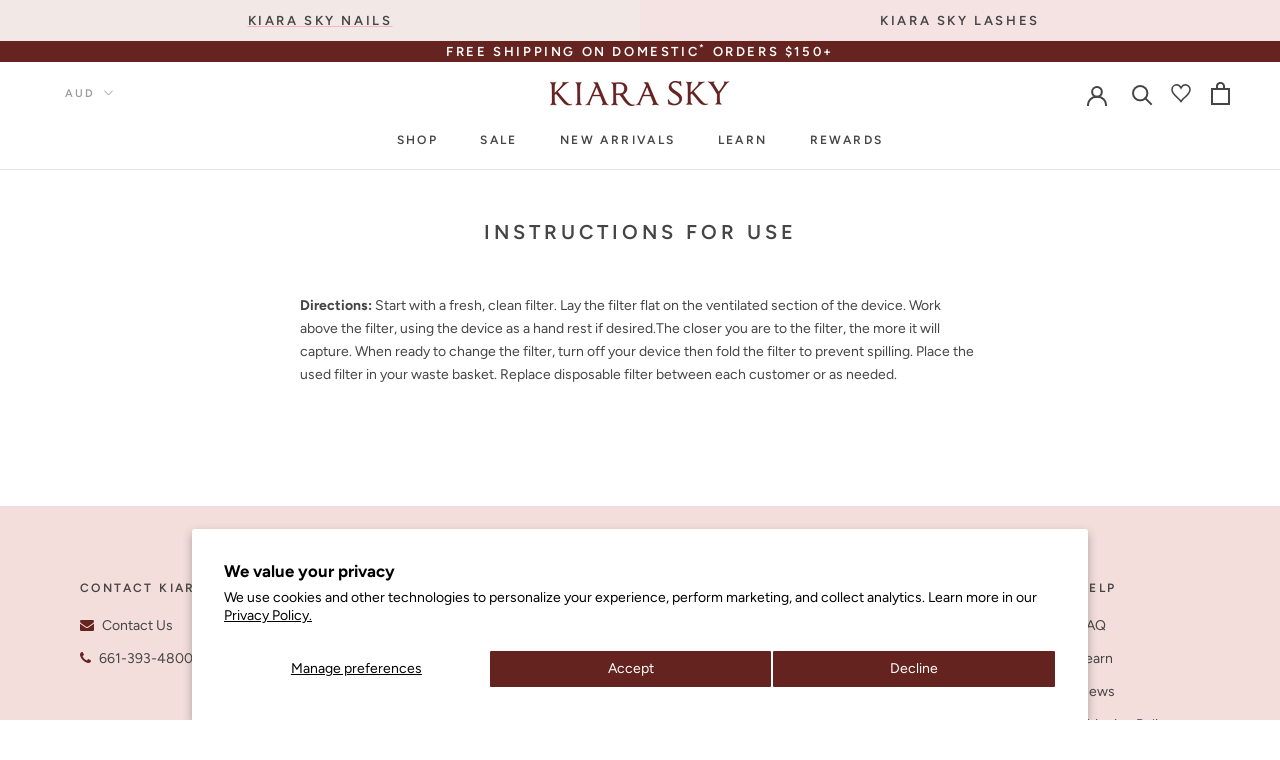

--- FILE ---
content_type: text/html; charset=utf-8
request_url: https://kiarasky.com/en-au/pages/dust-collector-disposable-filters-directions
body_size: 79462
content:
<!doctype html>
<html class="" lang="en">
  <head>
    <!-- Start of Shoplift scripts -->
    <!-- 2025-04-04T04:30:13.3978482Z -->
<style>.shoplift-hide { opacity: 0 !important; }</style>
<style id="sl-preview-bar-hide">#preview-bar-iframe, #PBarNextFrameWrapper { display: none !important; }</style>
<script type="text/javascript">(function(rootPath, template, themeRole, themeId, isThemePreview){ /* Generated on 2026-01-21T10:43:52.8375015Z */var gt=Object.defineProperty;var mt=(R,x,V)=>x in R?gt(R,x,{enumerable:!0,configurable:!0,writable:!0,value:V}):R[x]=V;var w=(R,x,V)=>mt(R,typeof x!="symbol"?x+"":x,V);(function(){"use strict";var R=document.createElement("style");R.textContent=`#shoplift-preview-control{position:fixed;max-width:332px;height:56px;background-color:#141414;z-index:9999;bottom:20px;display:flex;border-radius:8px;box-shadow:13px 22px 7px #0000,9px 14px 7px #00000003,5px 8px 6px #0000000d,2px 4px 4px #00000017,1px 1px 2px #0000001a,0 0 #0000001a;align-items:center;margin:0 auto;left:16px;right:16px;opacity:0;transform:translateY(20px);visibility:hidden;transition:opacity .4s ease-in-out,transform .4s ease-in-out,visibility 0s .4s}#shoplift-preview-control.visible{opacity:1;transform:translateY(0);visibility:visible;transition:opacity .4s ease-in-out,transform .4s ease-in-out,visibility 0s 0s}#shoplift-preview-control *{font-family:Inter,sans-serif;color:#fff;box-sizing:border-box;font-size:16px}#shoplift-preview-variant-title{font-weight:400;line-height:140%;font-size:16px;text-align:start;letter-spacing:-.16px;flex-grow:1;text-wrap:nowrap;overflow:hidden;text-overflow:ellipsis}#shoplift-preview-variant-selector{position:relative;display:block;padding:6px 0;height:100%;min-width:0;flex:1 1 auto}#shoplift-preview-variant-menu-trigger{border:none;cursor:pointer;width:100%;background-color:transparent;padding:0 16px;border-left:1px solid #333;border-right:1px solid #333;height:100%;display:flex;align-items:center;justify-content:start;gap:8px}#shoplift-preview-variant-selector .menu-variant-label{width:24px;height:24px;border-radius:50%;padding:6px;display:flex;justify-content:center;align-items:center;font-size:12px;font-style:normal;font-weight:600;line-height:100%;letter-spacing:-.12px;flex-shrink:0}#shoplift-preview-variant-selector .preview-variant-menu{position:absolute;bottom:110%;transform:translate3d(0,20px,0);visibility:hidden;pointer-events:none;opacity:0;cursor:pointer;background-color:#141414;border:1px solid #141414;border-radius:6px;width:100%;max-height:156px;overflow-y:auto;box-shadow:0 8px 16px #0003;z-index:1;transition:opacity .3s ease-in-out,transform .3s ease-in-out,visibility 0s .3s}#shoplift-preview-variant-selector .preview-variant-menu.preview-variant-menu__visible{visibility:visible;pointer-events:auto;opacity:100;transform:translateZ(0);transition:opacity .3s ease-in-out,transform .3s ease-in-out,visibility 0s 0s}@media screen and (max-width: 400px){#shoplift-preview-variant-selector .preview-variant-menu{position:fixed;left:0;right:0;width:auto;bottom:110%}}#shoplift-preview-variant-selector .preview-variant-menu .preview-variant-menu--item{padding:12px 16px;display:flex;overflow:hidden}#shoplift-preview-variant-selector .preview-variant-menu .preview-variant-menu--item .menu-variant-label{margin-right:6px}#shoplift-preview-variant-selector .preview-variant-menu .preview-variant-menu--item span{overflow:hidden;text-overflow:ellipsis;text-wrap:nowrap;white-space:nowrap;color:#f6f6f6;font-size:14px;font-style:normal;font-weight:500}#shoplift-preview-variant-selector .preview-variant-menu .preview-variant-menu--item:hover{background-color:#545454}#shoplift-preview-variant-selector .preview-variant-menu .preview-variant-menu--item:last-of-type{border-bottom-left-radius:6px;border-bottom-right-radius:6px}#shoplift-preview-variant-selector .preview-variant-menu .preview-variant-menu--item:first-of-type{border-top-left-radius:6px;border-top-right-radius:6px}#shoplift-preview-control div:has(#shoplift-exit-preview-button){padding:0 16px}#shoplift-exit-preview-button{padding:6px 8px;font-weight:500;line-height:75%;border-radius:4px;background-color:transparent;border:none;text-decoration:none}#shoplift-exit-preview-button:hover{cursor:pointer;background-color:#333}`,document.head.appendChild(R);var x=" daum[ /]| deusu/| yadirectfetcher|(?:^|[^g])news(?!sapphire)|(?<! (?:channel/|google/))google(?!(app|/google| pixel))|(?<! cu)bots?(?:\\b|_)|(?<!(?: ya| yandex|^job|inapp;) ?)search|(?<!(?:lib))http|(?<![hg]m)score|@[a-z][\\w-]+\\.|\\(\\)|\\.com|\\b\\d{13}\\b|^<|^[\\w \\.\\-\\(?:\\):]+(?:/v?\\d+(?:\\.\\d+)?(?:\\.\\d{1,10})*?)?(?:,|$)|^[^ ]{50,}$|^\\d+\\b|^\\w+/[\\w\\(\\)]*$|^active|^ad muncher|^amaya|^avsdevicesdk/|^biglotron|^bot|^bw/|^clamav[ /]|^client/|^cobweb/|^custom|^ddg[_-]android|^discourse|^dispatch/\\d|^downcast/|^duckduckgo|^facebook|^getright/|^gozilla/|^hobbit|^hotzonu|^hwcdn/|^jeode/|^jetty/|^jigsaw|^microsoft bits|^movabletype|^mozilla/\\d\\.\\d \\(compatible;?\\)$|^mozilla/\\d\\.\\d \\w*$|^navermailapp|^netsurf|^offline|^owler|^postman|^python|^rank|^read|^reed|^rest|^rss|^snapchat|^space bison|^svn|^swcd |^taringa|^thumbor/|^track|^valid|^w3c|^webbandit/|^webcopier|^wget|^whatsapp|^wordpress|^xenu link sleuth|^yahoo|^yandex|^zdm/\\d|^zoom marketplace/|^{{.*}}$|admin|analyzer|archive|ask jeeves/teoma|bit\\.ly/|bluecoat drtr|browsex|burpcollaborator|capture|catch|check|chrome-lighthouse|chromeframe|classifier|clean|cloud|crawl|cypress/|dareboost|datanyze|dejaclick|detect|dmbrowser|download|evc-batch/|feed|firephp|gomezagent|headless|httrack|hubspot marketing grader|hydra|ibisbrowser|images|insight|inspect|iplabel|ips-agent|java(?!;)|library|mail\\.ru/|manager|measure|neustar wpm|node|nutch|offbyone|optimize|pageburst|pagespeed|parser|perl|phantomjs|pingdom|powermarks|preview|proxy|ptst[ /]\\d|reputation|resolver|retriever|rexx;|rigor|rss\\b|scan|scrape|server|sogou|sparkler/|speedcurve|spider|splash|statuscake|synapse|synthetic|tools|torrent|trace|transcoder|url|virtuoso|wappalyzer|watch|webglance|webkit2png|whatcms/|zgrab",V=/bot|spider|crawl|http|lighthouse/i,D;function W(){if(D instanceof RegExp)return D;try{D=new RegExp(x,"i")}catch{D=V}return D}function J(c){return!!c&&W().test(c)}class M{constructor(){w(this,"timestamp");this.timestamp=new Date}}class Y extends M{constructor(e,i,s){super();w(this,"type");w(this,"testId");w(this,"hypothesisId");this.type=3,this.testId=e,this.hypothesisId=i,this.timestamp=s}}class Z extends M{constructor(e){super();w(this,"type");w(this,"path");this.type=4,this.path=e}}class Q extends M{constructor(e){super();w(this,"type");w(this,"cart");this.type=5,this.cart=e}}class N extends Error{constructor(){super();w(this,"isBot");this.isBot=!0}}function X(c,t,e){for(const i of t.selectors){const s=c.querySelectorAll(i.cssSelector);for(let r=0;r<s.length;r++)e(t.testId,t.hypothesisId)}q(c,t,(i,s,r,n,o)=>o(s,r),e)}function L(c,t,e){for(const i of t.selectors)U(c,t.testId,t.hypothesisId,i,e??(()=>{}));q(c,t,U,e??(()=>{}))}function F(c){return c.urlPatterns.reduce((t,e)=>{switch(e.operator){case"contains":return t+`.*${e}.*`;case"endsWith":return t+`.*${e}`;case"startsWith":return t+`${e}.*`}},"")}function q(c,t,e,i){new MutationObserver(()=>{for(const r of t.selectors)e(c,t.testId,t.hypothesisId,r,i)}).observe(c.documentElement,{childList:!0,subtree:!0})}function U(c,t,e,i,s){const r=c.querySelectorAll(i.cssSelector);for(let n=0;n<r.length;n++){let o=r.item(n);if(o instanceof HTMLElement&&o.dataset.shoplift!==""){o.dataset.shoplift="";for(const a of i.actions.sort(at))o=tt(c,i.cssSelector,o,a)}}return r.length>0&&s?(s(t,e),!0):!1}function tt(c,t,e,i){switch(i.type){case"innerHtml":e.innerHTML=i.value;break;case"attribute":et(e,i.scope,i.value);break;case"css":it(c,t,i.value);break;case"js":st(c,e,i);break;case"copy":return rt(e);case"remove":ot(e);break;case"move":nt(e,parseInt(i.value));break}return e}function et(c,t,e){c.setAttribute(t,e)}function it(c,t,e){var s;const i=c.createElement("style");i.innerHTML=`${t} { ${e} }`,(s=c.getElementsByTagName("head")[0])==null||s.appendChild(i)}function st(c,t,e){Function("document","element",`"use strict"; ${e.value}`)(c,t)}function rt(c){const t=c.cloneNode(!0);if(!c.parentNode)throw"Can't copy node outside of DOM";return c.parentNode.insertBefore(t,c.nextSibling),t}function ot(c){c.remove()}function nt(c,t){if(t===0)return;const e=Array.prototype.slice.call(c.parentElement.children).indexOf(c),i=Math.min(Math.max(e+t,0),c.parentElement.children.length-1);c.parentElement.children.item(i).insertAdjacentElement(t>0?"afterend":"beforebegin",c)}function at(c,t){return z(c)-z(t)}function z(c){return c.type==="copy"||c.type==="remove"?0:1}var k=(c=>(c[c.Template=0]="Template",c[c.Theme=1]="Theme",c[c.UrlRedirect=2]="UrlRedirect",c[c.Script=3]="Script",c[c.Dom=4]="Dom",c[c.Price=5]="Price",c))(k||{});const lt="data:image/svg+xml,%3csvg%20width='12'%20height='12'%20viewBox='0%200%2012%2012'%20fill='none'%20xmlns='http://www.w3.org/2000/svg'%3e%3cpath%20d='M9.96001%207.90004C9.86501%207.90004%209.77001%207.86504%209.69501%207.79004L6.43501%204.53004C6.19501%204.29004%205.80501%204.29004%205.56501%204.53004L2.30501%207.79004C2.16001%207.93504%201.92001%207.93504%201.77501%207.79004C1.63001%207.64504%201.63001%207.40504%201.77501%207.26004L5.03501%204.00004C5.56501%203.47004%206.43001%203.47004%206.96501%204.00004L10.225%207.26004C10.37%207.40504%2010.37%207.64504%2010.225%207.79004C10.15%207.86004%2010.055%207.90004%209.96001%207.90004Z'%20fill='white'/%3e%3c/svg%3e",ct="data:image/svg+xml,%3csvg%20width='14'%20height='24'%20viewBox='0%200%2014%2024'%20fill='none'%20xmlns='http://www.w3.org/2000/svg'%3e%3cpath%20d='M12.3976%2014.5255C12.2833%2013.8788%2012.0498%2013.3024%2011.6952%2012.7961C11.3416%2012.2898%2010.9209%2011.8353%2010.4353%2011.4317C9.94868%2011.0291%209.43546%2010.6488%208.89565%2010.292C8.48487%2010.049%208.09577%209.78565%207.72637%209.50402C7.35697%209.2224%207.08016%208.89503%206.89694%208.51987C6.71273%208.14471%206.67826%207.69533%206.79055%207.1697C6.86345%206.83216%206.97476%206.54647%207.12351%206.31162C7.27324%206.07778%207.47124%205.89986%207.7175%205.77684C7.96377%205.65483%208.21989%205.59383%208.48389%205.59383C8.88087%205.59383%209.17639%205.7016%209.3734%205.91714C9.56943%206.13268%209.68271%206.42345%209.71424%206.78946C9.74576%207.15547%209.72015%207.55401%209.63839%207.98509C9.55663%208.41617%209.43645%208.84724%209.27687%209.27934L13.5127%208.80149C13.9638%207.52656%2014.1017%206.42447%2013.9264%205.49725C13.751%204.56901%2013.2664%203.85122%2012.4724%203.34491C12.239%203.19648%2011.9779%203.07041%2011.6893%202.96569L12.0026%201.50979L9.86397%200L7.3875%201.50979L7.11169%202.78878C6.65166%202.8874%206.21724%203.01957%205.8114%203.19038C4.85292%203.594%204.06684%204.15115%203.45117%204.86385C2.83452%205.57655%202.42571%206.40108%202.22378%207.33847C2.06616%208.06947%202.04942%208.70796%202.17551%209.25087C2.30061%209.7948%202.52028%2010.2828%202.8355%2010.7139C3.14974%2011.145%203.51816%2011.5344%203.93977%2011.881C4.36039%2012.2288%204.782%2012.5521%205.20164%2012.851C5.68334%2013.1702%206.13844%2013.5169%206.56497%2013.8921C6.99052%2014.2672%207.31954%2014.7125%207.55004%2015.228C7.78055%2015.7445%207.81502%2016.3769%207.65347%2017.1262C7.56482%2017.5389%207.43676%2017.8765%207.27028%2018.1388C7.10381%2018.4011%206.89596%2018.5983%206.64772%2018.7295C6.3985%2018.8606%206.12071%2018.9267%205.8114%2018.9267C5.21641%2018.9267%204.79776%2018.6034%204.62833%2018.1632C4.4589%2017.7229%204.47367%2017.2583%204.60075%2016.5639C4.72782%2015.8705%205.05092%2015.1395%205.37107%2014.3699H1.17665C1.17665%2014.3699%200.207341%2016.1115%200.0310135%2017.6762C-0.0655232%2018.5302%200.0635208%2019.2653%200.41519%2019.8844C0.76686%2020.5036%201.33032%2020.9814%202.10655%2021.319C2.39222%2021.443%202.7104%2021.5447%203.05813%2021.623L2.54589%2024H7.17473L7.7047%2021.5386C8.08493%2021.442%208.43857%2021.3231%208.76562%2021.1787C9.73985%2020.7476%2010.52%2020.1427%2011.1071%2019.3649C11.6932%2018.5871%2012.0873%2017.7291%2012.2892%2016.7917C12.4744%2015.9295%2012.5099%2015.1741%2012.3966%2014.5275L12.3976%2014.5255Z'%20fill='white'/%3e%3c/svg%3e";async function dt(c){let t=c.replace(/-/g,"+").replace(/_/g,"/");for(;t.length%4;)t+="=";const e=atob(t),i=Uint8Array.from(e,n=>n.charCodeAt(0)),s=new Blob([i]).stream().pipeThrough(new DecompressionStream("gzip")),r=await new Response(s).text();return JSON.parse(r)}function O(c,t){return typeof t=="string"&&/\d{4}-\d{2}-\d{2}T\d{2}:\d{2}:\d{2}.\d+(?:Z|[+-]\d+)/.test(t)?new Date(t):t}function H(c,t){return t}function E(c,t=!1,e=!1,i=","){const s=c/100;if(e){const n=Math.round(s).toLocaleString("en-US");return i!==","?n.replace(/,/g,i):n}else{const r=t?",":".",n=s.toFixed(2).split("."),o=parseInt(n[0],10),a=n[1]??"00",l=o.toLocaleString("en-US");return i!==","?`${l.replace(/,/g,i)}${r}${a}`:t?`${l.replace(/,/g,".")}${r}${a}`:`${l}${r}${a}`}}function $(c,t,e,i){const s=t.replace("{{amount}}",E(c,!1,!1)).replace("{{amount_no_decimals}}",E(c,!1,!0)).replace("{{amount_with_comma_separator}}",E(c,!0,!1)).replace("{{amount_no_decimals_with_comma_separator}}",E(c,!0,!0)).replace("{{amount_with_space_separator}}",E(c,!1,!1," ")).replace("{{amount_no_decimals_with_space_separator}}",E(c,!1,!0," ")).replace("{{amount_with_apostrophe_separator}}",E(c,!1,!1,"'")).replace("{{amount_no_decimals_with_apostrophe_separator}}",E(c,!1,!0,"'")).replace("{{amount_with_period_and_space_separator}}",E(c,!1,!1,". ")).replace("{{amount_no_decimals_with_period_and_space_separator}}",E(c,!1,!0,". "));return i?`${s} ${e}`:s}function B(c){return c.replace(/[^\d.,\s-]/g,"").trim()}function ht(c){const t=new Map;for(const[e,i,s]of c.v)t.set(e,{priceInCents:i,compareAtPriceInCents:s});return t}function pt(c,t,e,i){const{priceInCents:s,compareAtPriceInCents:r}=e,{mf:n,c:o,cce:a}=i;if(c.getAttribute("data-sl-attribute-p")===t)c.innerHTML=$(s,n,o,a);else if(c.getAttribute("data-sl-attribute-cap")===t)r<=0||r<=s?c.remove():c.innerHTML=$(r,n,o,a);else if(c.getAttribute("data-sl-attribute-discount")===t&&!(r<=0||r<=s)){const h=Math.round((r-s)/r*100),u=B($(r-s,n,o,!1)),p=c.getAttribute("data-sl-format")||"percent";p==="percent"?c.textContent=`-${h}%`:p==="amount"?c.textContent=`-${u}`:p==="both"&&(c.textContent=`-${h}% (-${u})`)}}function ut(c){const t=[],e={id:"url-pattern",operator:"contains",value:"/"};for(const[i,s,r]of c.v){t.push({id:`p-${i}`,cssSelector:`[data-sl-attribute-p="${i}"]`,urlPatterns:[e],actions:[{id:`p-action-${i}`,type:"innerHtml",scope:"price",value:$(s,c.mf,c.c,c.cce)}]});const n=r<=0||r<=s;if(t.push({id:`cap-${i}`,cssSelector:`[data-sl-attribute-cap="${i}"]`,urlPatterns:[e],actions:[{id:`cap-action-${i}`,type:n?"remove":"innerHtml",scope:"compare-at-price",value:n?"":$(r,c.mf,c.c,c.cce)}]}),!n&&r>s){const o=Math.round((r-s)/r*100),a=B($(r-s,c.mf,c.c,!1));t.push({id:`d-${i}`,cssSelector:`[data-sl-attribute-discount="${i}"]`,urlPatterns:[e],actions:[{id:`d-action-${i}`,type:"js",scope:null,value:`(function(doc, el) {              var format = el.getAttribute('data-sl-format') || 'percent';              if (format === 'percent') {                el.textContent = '-${o}%';              } else if (format === 'amount') {                el.textContent = '-${a}';              } else if (format === 'both') {                el.textContent = '-${o}% (-${a})';              }            })`}]})}}return t}let G=!1;class ft{constructor(t,e,i,s,r,n,o,a,l,h,u){w(this,"DATA_SL_ATTRIBUTE_P","data-sl-attribute-p");w(this,"DATA_SL_TEST_ID","data-sl-test-id");w(this,"VIEWPORT_TRACK_THRESHOLD",.5);w(this,"temporarySessionKey","Shoplift_Session");w(this,"essentialSessionKey","Shoplift_Essential");w(this,"analyticsSessionKey","Shoplift_Analytics");w(this,"priceSelectorsSessionKey","Shoplift_PriceSelectors");w(this,"legacySessionKey");w(this,"cssHideClass");w(this,"testConfigs");w(this,"inactiveTestConfigs");w(this,"testsFilteredByAudience");w(this,"sendPageView");w(this,"shopliftDebug");w(this,"gaConfig");w(this,"getCountryTimeout");w(this,"state");w(this,"shopifyAnalyticsId");w(this,"cookie",document.cookie);w(this,"isSyncing",!1);w(this,"isSyncingGA",!1);w(this,"fetch");w(this,"localStorageSet");w(this,"localStorageGet");w(this,"sessionStorageSet",window.sessionStorage.setItem.bind(window.sessionStorage));w(this,"sessionStorageGet",window.sessionStorage.getItem.bind(window.sessionStorage));w(this,"urlParams",new URLSearchParams(window.location.search));w(this,"device");w(this,"logHistory");w(this,"activeViewportObservers",new Map);w(this,"_priceTestProductIds",null);this.shop=t,this.host=e,this.eventHost=i,this.disableReferrerOverride=a,this.logHistory=[],this.legacySessionKey=`SHOPLIFT_SESSION_${this.shop}`,this.cssHideClass=s?"shoplift-hide":"",this.testConfigs=h.map(d=>({...d,startAt:new Date(d.startAt),statusHistory:d.statusHistory.map(v=>({...v,createdAt:new Date(v.createdAt)}))})),this.inactiveTestConfigs=u,this.sendPageView=!!r,this.shopliftDebug=n===!0,this.gaConfig=o!=={"sendEvents":false,"mode":"gtag"}?o:{sendEvents:!1},this.fetch=window.fetch.bind(window),this.localStorageSet=window.localStorage.setItem.bind(window.localStorage),this.localStorageGet=window.localStorage.getItem.bind(window.localStorage);const p=this.getDeviceType();this.device=p!=="tablet"?p:"mobile",this.state=this.loadState(),this.shopifyAnalyticsId=this.getShopifyAnalyticsId(),this.testsFilteredByAudience=h.filter(d=>d.status=="active"),this.getCountryTimeout=l===1000?1e3:l,this.log("State Loaded",JSON.stringify(this.state))}deriveCategoryFromExistingTests(){if(!this.state.temporary.testCategory&&this.state.essential.visitorTests.length>0){const t=this.state.essential.visitorTests.some(e=>{if(!e.hypothesisId)return!1;const i=this.getHypothesis(e.hypothesisId);return i&&["theme","basicScript","price"].includes(i.type)});this.state.temporary.testCategory=t?"global":"conditional",this.persistTemporaryState(),this.log("Derived test category from existing visitorTests: %s",this.state.temporary.testCategory)}}async init(){var t;try{if(this.log("Shoplift script initializing"),window.Shopify&&window.Shopify.designMode){this.log("Skipping script for design mode");return}if(window.location.href.includes("slScreenshot=true")){this.log("Skipping script for screenshot");return}if(window.location.hostname.endsWith(".edgemesh.com")){this.log("Skipping script for preview");return}if(window.location.href.includes("isShopliftMerchant")){const i=this.urlParams.get("isShopliftMerchant")==="true";this.log("Setting merchant session to %s",i),this.state.temporary.isMerchant=i,this.persistTemporaryState()}if(this.state.temporary.isMerchant){this.log("Setting up preview for merchant"),typeof window.shoplift!="object"&&this.setShopliftStub(),this.state.temporary.previewConfig||this.hidePage(),await this.initPreview(),(t=document.querySelector("#sl-preview-bar-hide"))==null||t.remove();return}if(this.state.temporary.previewConfig=void 0,J(navigator.userAgent))return;if(navigator.userAgent.includes("Chrome/118")){this.log("Random: %o",[Math.random(),Math.random(),Math.random()]);const i=await this.makeRequest({url:`${this.eventHost}/api/v0/events/ip`,method:"get"}).then(s=>s==null?void 0:s.json());this.log(`IP: ${i}`),this.makeRequest({url:`${this.eventHost}/api/v0/logs`,method:"post",data:JSON.stringify(this.debugState(),H)}).catch()}if(this.shopifyAnalyticsId=this.getShopifyAnalyticsId(),this.monitorConsentChange(),this.checkForThemePreview())return;if(!this.disableReferrerOverride&&this.state.temporary.originalReferrer!=null){this.log(`Overriding referrer from '${document.referrer}' to '${this.state.temporary.originalReferrer}'`);const i=this.state.temporary.originalReferrer;delete this.state.temporary.originalReferrer,this.persistTemporaryState(),Object.defineProperty(document,"referrer",{get:()=>i,enumerable:!0,configurable:!0})}if(await this.refreshVisitor(this.shopifyAnalyticsId),await this.handleVisitorTest()){this.log("Redirecting for visitor test");return}this.setShoplift(),this.showPage(),this.ensureCartAttributesForExistingPriceTests(!1),await this.finalize(),console.log("SHOPLIFT SCRIPT INITIALIZED!")}catch(e){if(e instanceof N)return;throw e}finally{typeof window.shoplift!="object"&&this.setShopliftStub()}}getVariantColor(t){switch(t){case"a":return{text:"#141414",bg:"#E2E2E2"};case"b":return{text:"rgba(255, 255, 255, 1)",bg:"rgba(37, 99, 235, 1)"}}}getDefaultVariantTitle(t){return t.title?t.title:t.type==="price"?t.isControl?"Original prices":"Variant prices":t.isControl?"Original":"Untitled variant "+t.label.toUpperCase()}async initPreview(){const t=this.urlParams.get("previewConfig");if(t){this.state.temporary.previewConfig=void 0,this.log("Setting up the preview"),this.log("Found preview config, writing to temporary state");const e=await dt(t);if(this.state.temporary.previewConfig=e,this.state.temporary.previewConfig.testTypeCategory===k.Price){this.hidePage(!0);const s=this.state.temporary.previewConfig;let r=`${this.host}/api/dom-selectors/${s.storeId}/${s.testId}/${s.isDraft||!1}`;s.shopifyProductId&&(r+=`?productId=${s.shopifyProductId}`);const n=await this.makeJsonRequest({method:"get",url:r}).catch(o=>(this.log("Error getting domSelectors",o),null));s.variants.forEach(o=>{var a;return o.domSelectors=(a=n[o.id])==null?void 0:a.domSelectors})}this.persistTemporaryState();const i=new URL(window.location.toString());i.searchParams.delete("previewConfig"),this.queueRedirect(i)}else if(this.state.temporary.previewConfig){this.showPage();const e=this.state.temporary.previewConfig;e.testTypeCategory===k.Template&&this.handleTemplatePreview(e)&&this.initPreviewControls(e),e.testTypeCategory===k.UrlRedirect&&this.handleUrlPreview(e)&&this.initPreviewControls(e),e.testTypeCategory===k.Script&&this.handleScriptPreview(e)&&this.initPreviewControls(e),e.testTypeCategory===k.Price&&await this.handlePricePreview(e)&&this.initPreviewControls(e)}}initPreviewControls(t){document.addEventListener("DOMContentLoaded",()=>{const e=t.variants.find(v=>v.id===t.currentVariant),i=(e==null?void 0:e.label)||"a",s=t.variants,r=document.createElement("div");r.id="shoplift-preview-control";const n=document.createElement("div"),o=document.createElement("img");o.src=ct,o.height=24,o.width=14,n.style.padding="0 16px",n.style.lineHeight="100%",n.appendChild(o),r.appendChild(n);const a=document.createElement("div");a.id="shoplift-preview-variant-selector";const l=document.createElement("button");l.id="shoplift-preview-variant-menu-trigger";const h=document.createElement("div");h.className="menu-variant-label",h.style.backgroundColor=this.getVariantColor(i).bg,h.style.color=this.getVariantColor(i).text,h.innerText=i.toUpperCase(),l.appendChild(h);const u=document.createElement("span");if(u.id="shoplift-preview-variant-title",u.innerText=e?this.getDefaultVariantTitle(e):"Untitled variant "+i.toUpperCase(),l.appendChild(u),s.length>1){const v=document.createElement("img");v.src=lt,v.width=12,v.height=12,v.style.height="12px",v.style.width="12px",l.appendChild(v);const T=document.createElement("div");T.className="preview-variant-menu";for(const m of t.variants.filter(C=>C.id!==t.currentVariant)){const C=document.createElement("div");C.className="preview-variant-menu--item";const A=document.createElement("div");A.className="menu-variant-label",A.style.backgroundColor=this.getVariantColor(m.label).bg,A.style.color=this.getVariantColor(m.label).text,A.style.flexShrink="0",A.innerText=m.label.toUpperCase(),C.appendChild(A);const y=document.createElement("span");y.innerText=this.getDefaultVariantTitle(m),C.appendChild(y),C.addEventListener("click",()=>{this.pickVariant(m.id)}),T.appendChild(C)}a.appendChild(T),l.addEventListener("click",()=>{T.className!=="preview-variant-menu preview-variant-menu__visible"?T.classList.add("preview-variant-menu__visible"):T.classList.remove("preview-variant-menu__visible")}),document.addEventListener("click",m=>{m.target instanceof Element&&!l.contains(m.target)&&T.className==="preview-variant-menu preview-variant-menu__visible"&&T.classList.remove("preview-variant-menu__visible")})}else l.style.pointerEvents="none",h.style.margin="0";a.appendChild(l),r.appendChild(a);const p=document.createElement("div"),d=document.createElement("button");d.id="shoplift-exit-preview-button",d.innerText="Exit",p.appendChild(d),d.addEventListener("click",()=>{this.exitPreview()}),r.appendChild(p),document.body.appendChild(r),requestAnimationFrame(()=>{r.classList.add("visible")})}),this.ensureCartAttributesForExistingPriceTests(!0)}pickVariant(t){var e,i,s,r;if(this.state.temporary.previewConfig){const n=this.state.temporary.previewConfig,o=new URL(window.location.toString());if(n.testTypeCategory===k.UrlRedirect){const a=(e=n.variants.find(l=>l.id===n.currentVariant))==null?void 0:e.redirectUrl;if(o.pathname===a){const l=(i=n.variants.find(h=>h.id===t))==null?void 0:i.redirectUrl;l&&(o.pathname=l)}}if(n.testTypeCategory===k.Template){const a=(s=n.variants.find(l=>l.id===n.currentVariant))==null?void 0:s.pathName;if(a&&o.pathname===a){const l=(r=n.variants.find(h=>h.id===t))==null?void 0:r.pathName;l&&l!==a&&(o.pathname=l)}}n.currentVariant=t,this.persistTemporaryState(),this.queueRedirect(o)}}exitPreview(){var e,i,s,r;const t=new URL(window.location.toString());if(((e=this.state.temporary.previewConfig)==null?void 0:e.testTypeCategory)===k.Template&&t.searchParams.delete("view"),((i=this.state.temporary.previewConfig)==null?void 0:i.testTypeCategory)===k.Script&&t.searchParams.delete("slVariant"),((s=this.state.temporary.previewConfig)==null?void 0:s.testTypeCategory)===k.UrlRedirect){const o=this.state.temporary.previewConfig.variants.filter(l=>!l.isControl&&l.redirectUrl!==null).map(l=>l.redirectUrl),a=(r=this.state.temporary.previewConfig.variants.find(l=>l.label==="a"))==null?void 0:r.redirectUrl;o.includes(t.pathname)&&a&&(t.pathname=a)}this.state.temporary.previewConfig=void 0,this.persistTemporaryState(),this.hidePage(),this.queueRedirect(t)}handleTemplatePreview(t){const e=t.currentVariant,i=t.variants.find(a=>a.id===e);if(!i)return!1;const s=t.variants.find(a=>a.isControl);if(!s)return!1;this.log("Setting up template preview for type",s.type);const r=new URL(window.location.toString()),n=r.searchParams.get("view"),o=i.type===s.type;return!o&&!i.isControl&&template.suffix===s.affix&&this.typeFromTemplate()===s.type&&i.pathName!==null?(this.log("Hit control template type, redirecting to the variant url"),this.hidePage(),r.pathname=i.pathName,this.queueRedirect(r),!0):(!i.isControl&&this.typeFromTemplate()==i.type&&template.suffix===s.affix&&o&&n!==(i.affix||"__DEFAULT__")&&(this.log("Template type and affix match control, updating the view param"),r.searchParams.delete("view"),this.log("Setting the new viewParam to",i.affix||"__DEFAULT__"),this.hidePage(),r.searchParams.set("view",i.affix||"__DEFAULT__"),this.queueRedirect(r)),n!==null&&n!==i.affix&&(r.searchParams.delete("view"),this.hidePage(),this.queueRedirect(r)),!0)}handleUrlPreview(t){var n;const e=t.currentVariant,i=t.variants.find(o=>o.id===e),s=(n=t.variants.find(o=>o.isControl))==null?void 0:n.redirectUrl;if(!i)return!1;this.log("Setting up URL redirect preview");const r=new URL(window.location.toString());return r.pathname===s&&!i.isControl&&i.redirectUrl!==null&&(this.log("Url matches control, redirecting"),this.hidePage(),r.pathname=i.redirectUrl,this.queueRedirect(r)),!0}handleScriptPreview(t){const e=t.currentVariant,i=t.variants.find(n=>n.id===e);if(!i)return!1;this.log("Setting up script preview");const s=new URL(window.location.toString());return s.searchParams.get("slVariant")!==i.id&&(this.log("current id doesn't match the variant, redirecting"),s.searchParams.delete("slVariant"),this.log("Setting the new slVariantParam"),this.hidePage(),s.searchParams.set("slVariant",i.id),this.queueRedirect(s)),!0}async handlePricePreview(t){const e=t.currentVariant,i=t.variants.find(s=>s.id===e);return i?(this.log("Setting up price preview"),i.domSelectors&&i.domSelectors.length>0&&(L(document,{testId:t.testId,hypothesisId:i.id,selectors:i.domSelectors}),this.ensureCartAttributesForExistingPriceTests(!0)),!0):!1}async finalize(){const t=await this.getCartState();t!==null&&this.queueCartUpdate(t),this.pruneStateAndSave(),await this.syncAllEvents()}setShoplift(){this.log("Setting up public API");const e=this.urlParams.get("slVariant")==="true",i=e?null:this.urlParams.get("slVariant");window.shoplift={isHypothesisActive:async s=>{if(this.log("Script checking variant for hypothesis '%s'",s),e)return this.log("Forcing variant for hypothesis '%s'",s),!0;if(i!==null)return this.log("Forcing hypothesis '%s'",i),s===i;const r=this.testConfigs.find(o=>o.hypotheses.some(a=>a.id===s));if(!r)return this.log("No test found for hypothesis '%s'",s),!1;const n=this.state.essential.visitorTests.find(o=>o.testId===r.id);return n?(this.log("Active visitor test found",s),n.hypothesisId===s):(await this.manuallySplitVisitor(r),this.testConfigs.some(o=>o.hypotheses.some(a=>a.id===s&&this.state.essential.visitorTests.some(l=>l.hypothesisId===a.id))))},setAnalyticsConsent:async s=>{await this.onConsentChange(s,!0)},getVisitorData:()=>({visitor:this.state.analytics.visitor,visitorTests:this.state.essential.visitorTests.filter(s=>!s.isInvalid).map(s=>{const{shouldSendToGa:r,savedAt:n,...o}=s;return o})})}}setShopliftStub(){this.log("Setting up stubbed public API");const e=this.urlParams.get("slVariant")==="true",i=e?null:this.urlParams.get("slVariant");window.shoplift={isHypothesisActive:s=>Promise.resolve(e||s===i),setAnalyticsConsent:()=>Promise.resolve(),getVisitorData:()=>({visitor:null,visitorTests:[]})}}async manuallySplitVisitor(t){this.log("Starting manual split for test '%s'",t.id),await this.handleVisitorTest([t]),this.saveState(),this.syncAllEvents()}async handleVisitorTest(t){await this.filterTestsByAudience(this.testConfigs,this.state.analytics.visitor??this.buildBaseVisitor(),this.state.essential.visitorTests),this.deriveCategoryFromExistingTests(),this.clearStaleReservations();let e=t?t.filter(i=>this.testsFilteredByAudience.some(s=>s.id===i.id)):[...this.testsForUrl(this.testsFilteredByAudience),...this.domTestsForUrl(this.testsFilteredByAudience)];try{if(e.length===0)return this.log("No tests found"),!1;this.log("Checking for existing visitor test on page");const i=this.getCurrentVisitorHypothesis(e);if(i){this.log("Found current visitor test");const a=this.considerRedirect(i);return a&&(this.log("Redirecting for current visitor test"),this.redirect(i)),a}const s=this.getReservationForCurrentPage();if(s){this.log("Found matching reservation for current page: %s",s.testId);const a=this.getHypothesis(s.hypothesisId);if(a){a.type!=="price"&&this.realizeReservationForCriteria(s.entryCriteriaKey);const l=this.considerRedirect(a);return l&&this.redirect(a),l}}this.log("No active test relation for test page");const r=this.testsForUrl(this.inactiveTestConfigs.filter(a=>this.testIsPaused(a)&&a.hypotheses.some(l=>this.state.essential.visitorTests.some(h=>h.hypothesisId===l.id)))).map(a=>a.id);if(r.length>0)return this.log("Visitor has paused tests for test page, skipping test assignment: %o",r),!1;if(!this.state.temporary.testCategory){const a=this.testsFilteredByAudience.filter(h=>this.isGlobalEntryCriteria(this.getEntryCriteriaKey(h))),l=this.testsFilteredByAudience.filter(h=>!this.isGlobalEntryCriteria(this.getEntryCriteriaKey(h)));if(this.log("Category dice roll - global tests: %o, conditional tests: %o",a.map(h=>({id:h.id,title:h.title,criteria:this.getEntryCriteriaKey(h)})),l.map(h=>({id:h.id,title:h.title,criteria:this.getEntryCriteriaKey(h)}))),a.length>0&&l.length>0){const h=a.length,u=l.length,p=h+u,d=Math.random()*p;this.state.temporary.testCategory=d<h?"global":"conditional",this.log("Category dice roll: rolled %.2f of %d (global weight: %d, conditional weight: %d), selected '%s'",d,p,h,u,this.state.temporary.testCategory)}else a.length>0?(this.state.temporary.testCategory="global",this.log("Only global tests available, setting category to global")):(this.state.temporary.testCategory="conditional",this.log("Only conditional tests available, setting category to conditional"));this.persistTemporaryState()}const n=this.state.temporary.testCategory;if(this.log("Visitor test category: %s",n),n==="global"){const a=this.testsFilteredByAudience.filter(l=>!this.isGlobalEntryCriteria(this.getEntryCriteriaKey(l)));for(const l of a)this.markTestAsBlocked(l,"category:global");e=e.filter(l=>this.isGlobalEntryCriteria(this.getEntryCriteriaKey(l)))}else{const a=this.testsFilteredByAudience.filter(l=>this.isGlobalEntryCriteria(this.getEntryCriteriaKey(l)));for(const l of a)this.markTestAsBlocked(l,"category:conditional");e=e.filter(l=>!this.isGlobalEntryCriteria(this.getEntryCriteriaKey(l)))}if(e.length===0)return this.log("No tests remaining after category filter"),!1;this.createReservations(e);const o=this.getReservationForCurrentPage();if(o&&!o.isRealized){const a=this.getHypothesis(o.hypothesisId);if(a){a.type!=="price"&&this.realizeReservationForCriteria(o.entryCriteriaKey);const l=this.considerRedirect(a);return l&&(this.log("Redirecting for new test"),this.redirect(a)),l}}return!1}finally{this.includeInDomTests(),this.saveState()}}includeInDomTests(){this.applyControlForAudienceFilteredPriceTests();const t=this.getDomTestsForCurrentUrl(),e=this.getVisitorDomHypothesis(t);for(const i of t){this.log("Evaluating dom test '%s'",i.id);const s=i.hypotheses.some(d=>d.type==="price");if(this.state.essential.visitorTests.find(d=>d.testId===i.id&&d.isInvalid&&!d.hypothesisId)){if(this.log("Visitor is blocked from test '%s', applying control prices if price test",i.id),s){const d=i.hypotheses.find(v=>v.isControl);d!=null&&d.priceData&&(this.applyPriceTestWithMapLookup(i.id,d,[d],()=>{this.log("Control prices applied for blocked visitor, no metrics tracked")}),this.updatePriceTestHiddenInputs(i.id,"control",!1))}continue}const n=this.getReservationForTest(i.id);let o=null,a=!1;const l=e.find(d=>i.hypotheses.some(v=>d.id===v.id));if(n)o=this.getHypothesis(n.hypothesisId)??null,this.log("Using reserved hypothesis '%s' for test '%s'",n.hypothesisId,i.id);else if(l)o=l,this.log("Using existing hypothesis assignment for test '%s'",i.id);else if(s){const d=this.visitorActiveTestTypeWithReservations();d?(a=!0,this.log("Visitor already in test type '%s', treating as non-test for price test '%s'",d,i.id)):o=this.pickHypothesis(i)}else o=this.pickHypothesis(i);if(a&&s){const d=i.hypotheses.find(v=>v.isControl);d!=null&&d.priceData&&(this.log("Applying control prices for non-test visitor on price test '%s' (Map-based)",i.id),this.applyPriceTestWithMapLookup(i.id,d,[d],()=>{this.log("Control prices applied for non-test visitor, no metrics tracked")}),this.updatePriceTestHiddenInputs(i.id,"control",!1));continue}if(!o){this.log("Failed to pick hypothesis for test");continue}const h=i.bayesianRevision??4,u=o.type==="price",p=h>=5;if(u&&p){if(this.log(`Price test with Map-based lookup (v${h}): ${i.id}`),!o.priceData){this.log("No price data for hypothesis '%s', skipping",o.id);continue}const d=o.isControl?"control":"variant";this.log(`Setting up Map-based price test for ${d} (test: ${i.id})`),this.applyPriceTestWithMapLookup(i.id,o,i.hypotheses,v=>{const T=this.getReservationForTest(v);T&&!T.isRealized&&T.entryCriteriaKey?this.realizeReservationForCriteria(T.entryCriteriaKey):this.queueAddVisitorToTest(v,o),this.saveState(),this.queuePageView(window.location.pathname),this.syncAllEvents()});continue}if(u&&!p){this.log(`Price test without viewport tracking (v${h}): ${i.id}`);const d=this.getDomSelectorsForHypothesis(o);if(d.length===0)continue;L(document,{testId:i.id,hypothesisId:o.id,selectors:d},v=>{this.queueAddVisitorToTest(v,o),this.saveState(),this.queuePageView(window.location.pathname),this.syncAllEvents()});continue}if(!o.domSelectors||o.domSelectors.length===0){this.log("No selectors found, skipping hypothesis");continue}L(document,{testId:i.id,hypothesisId:o.id,selectors:o.domSelectors},d=>{this.queueAddVisitorToTest(d,o),this.saveState(),this.queuePageView(window.location.pathname),this.syncAllEvents()})}}considerRedirect(t){if(this.log("Considering redirect for hypothesis '%s'",t.id),t.isControl)return this.log("Skipping redirect for control"),!1;if(t.type==="basicScript"||t.type==="manualScript")return this.log("Skipping redirect for script test"),!1;const e=this.state.essential.visitorTests.find(n=>n.hypothesisId===t.id),i=new URL(window.location.toString()),r=new URLSearchParams(window.location.search).get("view");if(t.type==="theme"){if(!(t.themeId===themeId)){if(this.log("Theme id '%s' is not hypothesis theme ID '%s'",t.themeId,themeId),e&&e.themeId!==t.themeId&&(e.themeId===themeId||!this.isThemePreview()))this.log("On old theme, redirecting and updating local visitor"),e.themeId=t.themeId;else if(this.isThemePreview())return this.log("On non-test theme, skipping redirect"),!1;return this.log("Hiding page to redirect for theme test"),this.hidePage(),!0}return!1}else if(t.type!=="dom"&&t.type!=="price"&&t.affix!==template.suffix&&t.affix!==r||t.redirectPath&&!i.pathname.endsWith(t.redirectPath))return this.log("Hiding page to redirect for template test"),this.hidePage(),!0;return this.log("Not redirecting"),!1}redirect(t){if(this.log("Redirecting to hypothesis '%s'",t.id),t.isControl)return;const e=new URL(window.location.toString());if(e.searchParams.delete("view"),t.redirectPath){const i=RegExp("^(/w{2}-w{2})/").exec(e.pathname);if(i&&i.length>1){const s=i[1];e.pathname=`${s}${t.redirectPath}`}else e.pathname=t.redirectPath}else t.type==="theme"?(e.searchParams.set("_ab","0"),e.searchParams.set("_fd","0"),e.searchParams.set("_sc","1"),e.searchParams.set("preview_theme_id",t.themeId.toString())):t.type!=="urlRedirect"&&e.searchParams.set("view",t.affix);this.queueRedirect(e)}async refreshVisitor(t){if(t===null||!this.state.essential.isFirstLoad||!this.testConfigs.some(i=>i.visitorOption!=="all"))return;this.log("Refreshing visitor"),this.hidePage();const e=await this.getVisitor(t);e&&e.id&&this.updateLocalVisitor(e)}buildBaseVisitor(){return{shopifyAnalyticsId:this.shopifyAnalyticsId,device:this.device,country:null,...this.state.essential.initialState}}getInitialState(){const t=this.getUTMValue("utm_source")??"",e=this.getUTMValue("utm_medium")??"",i=this.getUTMValue("utm_campaign")??"",s=this.getUTMValue("utm_content")??"",r=window.document.referrer,n=this.device;return{createdAt:new Date,utmSource:t,utmMedium:e,utmCampaign:i,utmContent:s,referrer:r,device:n}}checkForThemePreview(){var t,e;return this.log("Checking for theme preview"),window.location.hostname.endsWith(".shopifypreview.com")?(this.log("on shopify preview domain"),this.clearThemeBar(!0,!1,this.state),(t=document.querySelector("#sl-preview-bar-hide"))==null||t.remove(),!1):this.isThemePreview()?this.state.essential.visitorTests.some(i=>i.isThemeTest&&i.hypothesisId!=null&&this.getHypothesis(i.hypothesisId)&&i.themeId===themeId)?(this.log("On active theme test, removing theme bar"),this.clearThemeBar(!1,!0,this.state),!1):this.state.essential.visitorTests.some(i=>i.isThemeTest&&i.hypothesisId!=null&&!this.getHypothesis(i.hypothesisId)&&i.themeId===themeId)?(this.log("Visitor is on an inactive theme test, redirecting to main theme"),this.redirectToMainTheme(),!0):this.state.essential.isFirstLoad?(this.log("No visitor found on theme preview, redirecting to main theme"),this.redirectToMainTheme(),!0):this.inactiveTestConfigs.some(i=>i.hypotheses.some(s=>s.themeId===themeId))?(this.log("Current theme is an inactive theme test, redirecting to main theme"),this.redirectToMainTheme(),!0):this.testConfigs.some(i=>i.hypotheses.some(s=>s.themeId===themeId))?(this.log("Falling back to clearing theme bar"),this.clearThemeBar(!1,!0,this.state),!1):(this.log("No tests on current theme, skipping script"),this.clearThemeBar(!0,!1,this.state),(e=document.querySelector("#sl-preview-bar-hide"))==null||e.remove(),!0):(this.log("Not on theme preview"),this.clearThemeBar(!0,!1,this.state),!1)}redirectToMainTheme(){this.hidePage();const t=new URL(window.location.toString());t.searchParams.set("preview_theme_id",""),this.queueRedirect(t)}testsForUrl(t){const e=new URL(window.location.href),i=this.typeFromTemplate();return t.filter(s=>s.hypotheses.some(r=>r.type!=="dom"&&r.type!=="price"&&(r.isControl&&r.type===i&&r.affix===template.suffix||r.type==="theme"||r.isControl&&r.type==="urlRedirect"&&r.redirectPath&&e.pathname.endsWith(r.redirectPath)||r.type==="basicScript"))&&(s.ignoreTestViewParameterEnforcement||!e.searchParams.has("view")||s.hypotheses.map(r=>r.affix).includes(e.searchParams.get("view")??"")))}domTestsForUrl(t){const e=new URL(window.location.href);return t.filter(i=>i.hypotheses.some(s=>s.type!=="dom"&&s.type!=="price"?!1:s.type==="price"&&s.priceData&&s.priceData.v.length>0?!0:s.domSelectors&&s.domSelectors.some(r=>new RegExp(F(r)).test(e.toString()))))}async filterTestsByAudience(t,e,i){const s=[];let r=e.country;!r&&t.some(n=>n.requiresCountry&&!i.some(o=>o.testId===n.id))&&(this.log("Hiding page to check geoip"),this.hidePage(),r=await this.makeJsonRequest({method:"get",url:`${this.eventHost}/api/v0/visitors/get-country`,signal:AbortSignal.timeout(this.getCountryTimeout)}).catch(n=>(this.log("Error getting country",n),null)));for(const n of t){if(this.log("Checking audience for test '%s'",n.id),this.state.essential.visitorTests.some(l=>l.testId===n.id&&l.hypothesisId==null)){console.log(`Skipping blocked test '${n.id}'`);continue}const o=this.visitorCreatedDuringTestActive(n.statusHistory);(i.some(l=>l.testId===n.id&&(n.device==="all"||n.device===e.device&&n.device===this.device))||this.isTargetAudience(n,e,o,r))&&(this.log("Visitor is in audience for test '%s'",n.id),s.push(n))}this.testsFilteredByAudience=s}isTargetAudience(t,e,i,s){const r=this.getChannel(e);return(t.device==="all"||t.device===e.device&&t.device===this.device)&&(t.visitorOption==="all"||t.visitorOption==="new"&&i||t.visitorOption==="returning"&&!i)&&(t.targetAudiences.length===0||t.targetAudiences.reduce((n,o)=>n||o.reduce((a,l)=>a&&l(e,i,r,s),!0),!1))}visitorCreatedDuringTestActive(t){let e="";for(const i of t){if(this.state.analytics.visitor!==null&&this.state.analytics.visitor.createdAt<i.createdAt||this.state.essential.initialState.createdAt<i.createdAt)break;e=i.status}return e==="active"}getDomTestsForCurrentUrl(){return this.domTestsForUrl(this.testsFilteredByAudience)}getCurrentVisitorHypothesis(t){return t.flatMap(e=>e.hypotheses).find(e=>e.type!=="dom"&&e.type!=="price"&&this.state.essential.visitorTests.some(i=>i.hypothesisId===e.id))}getVisitorDomHypothesis(t){return t.flatMap(e=>e.hypotheses).filter(e=>(e.type==="dom"||e.type==="price")&&this.state.essential.visitorTests.some(i=>i.hypothesisId===e.id))}getHypothesis(t){return this.testConfigs.filter(e=>e.hypotheses.some(i=>i.id===t)).map(e=>e.hypotheses.find(i=>i.id===t))[0]}getDomSelectorsForHypothesis(t){if(!t)return[];if(t.domSelectors&&t.domSelectors.length>0)return t.domSelectors;if(t.priceData){const e=`${this.priceSelectorsSessionKey}_${t.id}`;try{const s=sessionStorage.getItem(e);if(s){const r=JSON.parse(s);return t.domSelectors=r,this.log("Loaded %d price selectors from cache for hypothesis '%s'",r.length,t.id),r}}catch{}const i=ut(t.priceData);t.domSelectors=i;try{sessionStorage.setItem(e,JSON.stringify(i)),this.log("Generated and cached %d price selectors for hypothesis '%s'",i.length,t.id)}catch{this.log("Generated %d price selectors for hypothesis '%s' (cache unavailable)",i.length,t.id)}return i}return[]}hasThemeTest(t){return t.some(e=>e.hypotheses.some(i=>i.type==="theme"))}hasTestThatIsNotThemeTest(t){return t.some(e=>e.hypotheses.some(i=>i.type!=="theme"&&i.type!=="dom"&&i.type!=="price"))}hasThemeAndOtherTestTypes(t){return this.hasThemeTest(t)&&this.hasTestThatIsNotThemeTest(t)}testIsPaused(t){return t.status==="paused"||t.status==="incompatible"||t.status==="suspended"}visitorActiveTestType(){const t=this.state.essential.visitorTests.filter(e=>this.testConfigs.some(i=>i.hypotheses.some(s=>s.id==e.hypothesisId)));return t.length===0?null:t.some(e=>e.isThemeTest)?"theme":"templateOrUrlRedirect"}getReservationType(t){return t==="price"||this.isTemplateTestType(t)?"deferred":"immediate"}isTemplateTestType(t){return["product","collection","landing","index","cart","search","blog","article","collectionList"].includes(t)}getEntryCriteriaKey(t){const e=t.hypotheses.find(i=>i.isControl);if(!e)return`unknown:${t.id}`;switch(e.type){case"theme":return"global:theme";case"basicScript":return"global:autoApi";case"price":return"global:price";case"manualScript":return`conditional:manualApi:${t.id}`;case"urlRedirect":return`conditional:url:${e.redirectPath||"unknown"}`;default:return`conditional:template:${e.type}`}}isGlobalEntryCriteria(t){return t.startsWith("global:")}groupTestsByEntryCriteria(t){const e=new Map;for(const i of t){const s=this.getEntryCriteriaKey(i),r=e.get(s)||[];r.push(i),e.set(s,r)}return e}doesCurrentPageMatchEntryCriteria(t){if(this.isGlobalEntryCriteria(t))return!0;if(t==="conditional:manualApi")return!1;if(t.startsWith("conditional:url:")){const e=t.replace("conditional:url:","");return window.location.pathname.endsWith(e)}if(t.startsWith("conditional:template:")){const e=t.replace("conditional:template:","");return this.typeFromTemplate()===e}return!1}hasActiveReservation(){const t=this.getActiveReservations();return Object.values(t).some(e=>!e.isRealized)}getActiveReservation(){const t=this.getActiveReservations();return Object.values(t).find(e=>!e.isRealized)??null}clearStaleReservations(){const t=this.state.temporary.testReservations;if(!t)return;let e=!1;for(const[i,s]of Object.entries(t)){const r=this.testConfigs.find(o=>o.id===s.testId);if(!r){this.log("Test '%s' no longer in config, clearing reservation for criteria '%s'",s.testId,i),delete t[i],e=!0;continue}if(r.status!=="active"){this.log("Test '%s' status is '%s', clearing reservation for criteria '%s'",s.testId,r.status,i),delete t[i],e=!0;continue}this.testsFilteredByAudience.some(o=>o.id===s.testId)||(this.log("Visitor no longer passes audience for test '%s', clearing reservation for criteria '%s'",s.testId,i),delete t[i],e=!0)}e&&this.persistTemporaryState()}createReservations(t){if(this.state.temporary.testReservations||(this.state.temporary.testReservations={}),this.state.temporary.rolledEntryCriteria||(this.state.temporary.rolledEntryCriteria=[]),this.state.temporary.testCategory==="global"){this.createSingleReservation(t,"global");return}const i=t.filter(o=>this.doesCurrentPageMatchEntryCriteria(this.getEntryCriteriaKey(o))),s=t.filter(o=>!this.doesCurrentPageMatchEntryCriteria(this.getEntryCriteriaKey(o)));this.log("Conditional tests split - matching current page: %d, not matching: %d",i.length,s.length),i.length>0&&this.log("Tests matching current page (same pool): %o",i.map(o=>({id:o.id,title:o.title,criteria:this.getEntryCriteriaKey(o)})));const r="conditional:current-page";if(i.length>0&&!this.state.temporary.rolledEntryCriteria.includes(r)){this.createSingleReservation(i,r);for(const o of i){const a=this.getEntryCriteriaKey(o);this.state.temporary.rolledEntryCriteria.includes(a)||this.state.temporary.rolledEntryCriteria.push(a)}}const n=this.groupTestsByEntryCriteria(s);for(const[o,a]of n){if(this.state.temporary.rolledEntryCriteria.includes(o)){this.log("Already rolled for criteria '%s', skipping",o);continue}if(a.some(m=>this.state.essential.visitorTests.some(C=>C.testId===m.id))){this.log("Visitor already has VT for criteria '%s', skipping",o),this.state.temporary.rolledEntryCriteria.push(o);continue}const h=[...a].sort((m,C)=>m.id.localeCompare(C.id));this.log("Test dice roll for criteria '%s' - available tests: %o",o,h.map(m=>({id:m.id,title:m.title})));const u=Math.floor(Math.random()*h.length),p=h[u];this.log("Test dice roll: picked index %d of %d, selected test '%s' (%s)",u+1,a.length,p.id,p.title);const d=this.pickHypothesis(p);if(!d){this.log("No hypothesis picked for test '%s'",p.id);continue}const v=this.getReservationType(d.type),T={testId:p.id,hypothesisId:d.id,testType:d.type,reservationType:v,isThemeTest:d.type==="theme",themeId:d.themeId,createdAt:new Date,isRealized:!1,entryCriteriaKey:o};this.state.temporary.testReservations[o]=T,this.state.temporary.rolledEntryCriteria.push(o),this.log("Created %s reservation for test '%s' (criteria: %s)",v,p.id,o);for(const m of a)m.id!==p.id&&this.markTestAsBlocked(m,o)}this.persistTemporaryState()}createSingleReservation(t,e){if(this.state.temporary.rolledEntryCriteria.includes(e)){this.log("Already rolled for pool '%s', skipping",e);return}if(t.some(u=>this.state.essential.visitorTests.some(p=>p.testId===u.id&&!p.isInvalid))){this.log("Visitor already has VT for pool '%s', skipping",e),this.state.temporary.rolledEntryCriteria.push(e);return}if(t.length===0){this.log("No tests in pool '%s'",e);return}const s=[...t].sort((u,p)=>u.id.localeCompare(p.id));this.log("Test dice roll for pool '%s' - available tests: %o",e,s.map(u=>({id:u.id,title:u.title,criteria:this.getEntryCriteriaKey(u)})));const r=Math.floor(Math.random()*s.length),n=s[r];this.log("Test dice roll: picked index %d of %d, selected test '%s' (%s)",r,t.length,n.id,n.title);const o=this.pickHypothesis(n);if(!o){this.log("No hypothesis picked for test '%s'",n.id);return}const a=this.getReservationType(o.type),l=this.getEntryCriteriaKey(n),h={testId:n.id,hypothesisId:o.id,testType:o.type,reservationType:a,isThemeTest:o.type==="theme",themeId:o.themeId,createdAt:new Date,isRealized:!1,entryCriteriaKey:l};this.state.temporary.testReservations[l]=h,this.state.temporary.rolledEntryCriteria.push(e),this.log("Created %s reservation for test '%s' from pool '%s' (criteria: %s)",a,n.id,e,l);for(const u of t)u.id!==n.id&&this.markTestAsBlocked(u,`pool:${e}`);this.persistTemporaryState()}markTestAsBlocked(t,e){this.state.essential.visitorTests.some(i=>i.testId===t.id)||(this.log("Blocking visitor from test '%s' (reason: %s)",t.id,e),this.state.essential.visitorTests.push({createdAt:new Date,testId:t.id,hypothesisId:null,isThemeTest:t.hypotheses.some(i=>i.type==="theme"),shouldSendToGa:!1,isSaved:!0,isInvalid:!0,themeId:void 0}))}realizeReservationForCriteria(t){var s;const e=(s=this.state.temporary.testReservations)==null?void 0:s[t];if(!e)return this.log("No reservation found for criteria '%s'",t),!1;if(e.isRealized)return this.log("Reservation already realized for criteria '%s'",t),!1;if(this.state.essential.visitorTests.some(r=>r.testId===e.testId&&!r.isInvalid))return this.log("Visitor already assigned to test '%s'",e.testId),!1;const i=this.getHypothesis(e.hypothesisId);return i?(e.isRealized=!0,this.persistTemporaryState(),this.queueAddVisitorToTest(e.testId,i),this.saveState(),this.log("Realized reservation for test '%s' (criteria: %s)",e.testId,t),!0):(this.log("Hypothesis '%s' not found",e.hypothesisId),!1)}getActiveReservations(){return this.state.temporary.testReservations??{}}getReservationForCurrentPage(){const t=this.getActiveReservations();for(const[e,i]of Object.entries(t)){if(i.isRealized)continue;const s=this.testConfigs.find(r=>r.id===i.testId);if(!(!s||s.status!=="active")&&this.doesCurrentPageMatchEntryCriteria(e))return i}return null}getReservationForTest(t){const e=this.getActiveReservations();return Object.values(e).find(i=>i.testId===t)??null}getReservationTestType(){const t=this.getActiveReservations(),e=Object.values(t);if(e.length===0)return null;for(const i of e)if(i.isThemeTest)return"theme";for(const i of e)if(i.testType==="price")return"price";return e.some(i=>!i.isRealized)?"templateOrUrlRedirect":null}hasPriceTests(t){return t.some(e=>e.hypotheses.some(i=>i.type==="price"))}getPriceTestProductIds(){var e;if(this._priceTestProductIds)return this._priceTestProductIds;const t=new Set;for(const i of this.testConfigs)for(const s of i.hypotheses)if(s.type==="price"){for(const r of s.domSelectors||[]){const n=r.cssSelector.match(/data-sl-attribute-(?:p|cap)="(\d+)"/);n!=null&&n[1]&&t.add(n[1])}if((e=s.priceData)!=null&&e.v)for(const[r]of s.priceData.v)t.add(r)}return this._priceTestProductIds=t,this.log("Built price test product ID cache with %d products",t.size),t}isProductInAnyPriceTest(t){return this.getPriceTestProductIds().has(t)}visitorActiveTestTypeWithReservations(){const t=this.getActiveReservations();for(const r of Object.values(t)){if(r.isThemeTest)return"theme";if(r.testType==="price")return"price"}if(Object.values(t).some(r=>!r.isRealized)){if(this.state.temporary.testCategory==="global")for(const n of Object.values(t)){if(n.testType==="theme")return"theme";if(n.testType==="price")return"price";if(n.testType==="basicScript")return"theme"}return"templateOrUrlRedirect"}const i=this.state.essential.visitorTests.filter(r=>!r.isInvalid&&this.testConfigs.some(n=>n.hypotheses.some(o=>o.id===r.hypothesisId)));return i.length===0?null:i.some(r=>{const n=this.getHypothesis(r.hypothesisId);return(n==null?void 0:n.type)==="price"})?"price":i.some(r=>r.isThemeTest)?"theme":"templateOrUrlRedirect"}applyControlForAudienceFilteredPriceTests(){const t=this.testConfigs.filter(s=>s.status==="active"&&s.hypotheses.some(r=>r.type==="price"));if(t.length===0)return;const e=this.testsFilteredByAudience.filter(s=>s.hypotheses.some(r=>r.type==="price")),i=t.filter(s=>!e.some(r=>r.id===s.id));if(i.length!==0){this.log("Found %d price tests filtered by audience, applying control selectors",i.length);for(const s of i){const r=s.hypotheses.find(l=>l.isControl),n=this.getDomSelectorsForHypothesis(r);if(n.length===0){this.log("No control selectors for audience-filtered price test '%s'",s.id);continue}const o=new URL(window.location.href);n.some(l=>{try{return new RegExp(F(l)).test(o.toString())}catch{return!1}})&&(this.log("Applying control selectors for audience-filtered price test '%s'",s.id),L(document,{testId:s.id,hypothesisId:r.id,selectors:n},()=>{this.log("Control selectors applied for audience-filtered visitor, no metrics tracked")}),this.updatePriceTestHiddenInputs(s.id,"control",!1))}}}pickHypothesis(t){let e=Math.random();const i=t.hypotheses.reduce((r,n)=>r+n.visitorCount,0);return t.hypotheses.sort((r,n)=>r.isControl?n.isControl?0:-1:n.isControl?1:0).reduce((r,n)=>{if(r!==null)return r;const a=t.hypotheses.reduce((l,h)=>l&&h.visitorCount>20,!0)?n.visitorCount/i-n.trafficPercentage:0;return e<=n.trafficPercentage-a?n:(e-=n.trafficPercentage,null)},null)}typeFromTemplate(){switch(template.type){case"collection-list":return"collectionList";case"page":return"landing";case"article":case"blog":case"cart":case"collection":case"index":case"product":case"search":return template.type;default:return null}}queueRedirect(t){this.saveState(),this.disableReferrerOverride||(this.log(`Saving temporary referrer override '${document.referrer}'`),this.state.temporary.originalReferrer=document.referrer,this.persistTemporaryState()),window.setTimeout(()=>window.location.assign(t),0),window.setTimeout(()=>void this.syncAllEvents(),2e3)}async syncAllEvents(){const t=async()=>{if(this.isSyncing){window.setTimeout(()=>void(async()=>await t())(),500);return}try{this.isSyncing=!0,this.syncGAEvents(),await this.syncEvents()}finally{this.isSyncing=!1}};await t()}async syncEvents(){var i,s;if(!this.state.essential.consentApproved||!this.shopifyAnalyticsId||this.state.analytics.queue.length===0)return;const t=this.state.analytics.queue.length,e=this.state.analytics.queue.splice(0,t);this.log("Syncing %s events",t);try{const r={shop:this.shop,visitorDetails:{shopifyAnalyticsId:this.shopifyAnalyticsId,device:((i=this.state.analytics.visitor)==null?void 0:i.device)??this.device,country:((s=this.state.analytics.visitor)==null?void 0:s.country)??null,...this.state.essential.initialState},events:this.state.essential.visitorTests.filter(o=>!o.isInvalid&&!o.isSaved&&o.hypothesisId!=null).map(o=>new Y(o.testId,o.hypothesisId,o.createdAt)).concat(e)};await this.sendEvents(r);const n=await this.getVisitor(this.shopifyAnalyticsId);n!==null&&this.updateLocalVisitor(n);for(const o of this.state.essential.visitorTests.filter(a=>!a.isInvalid&&!a.isSaved))o.isSaved=!0,o.savedAt=Date.now()}catch{this.state.analytics.queue.splice(0,0,...e)}finally{this.saveState()}}syncGAEvents(){if(!this.gaConfig.sendEvents){if(G)return;G=!0,this.log("UseGtag is false — skipping GA Events");return}if(this.isSyncingGA){this.log("Already syncing GA - skipping GA events");return}const t=this.state.essential.visitorTests.filter(e=>e.shouldSendToGa);t.length!==0&&(this.isSyncingGA=!0,this.log("Syncing %s GA Events",t.length),Promise.allSettled(t.map(e=>this.sendGAEvent(e))).then(()=>this.log("All gtag events sent")).finally(()=>this.isSyncingGA=!1))}sendGAEvent(t){return new Promise(e=>{this.log("Sending GA Event for test %s, hypothesis %s",t.testId,t.hypothesisId);const i=()=>{this.log("GA acknowledged event for hypothesis %s",t.hypothesisId),t.shouldSendToGa=!1,this.persistEssentialState(),e()},s={exp_variant_string:`SL-${t.testId}-${t.hypothesisId}`};this.shopliftDebug&&Object.assign(s,{debug_mode:!0});function r(n,o,a){window.dataLayer=window.dataLayer||[],window.dataLayer.push(arguments)}this.gaConfig.mode==="gtag"?r("event","experience_impression",{...s,event_callback:i}):(window.dataLayer=window.dataLayer||[],window.dataLayer.push({event:"experience_impression",...s,eventCallback:i}))})}updateLocalVisitor(t){let e;({visitorTests:e,...this.state.analytics.visitor}=t),this.log("updateLocalVisitor - server returned %d tests: %o",e.length,e.map(s=>({testId:s.testId,hypothesisId:s.hypothesisId,isInvalid:s.isInvalid}))),this.log("updateLocalVisitor - local has %d tests: %o",this.state.essential.visitorTests.length,this.state.essential.visitorTests.map(s=>({testId:s.testId,hypothesisId:s.hypothesisId,isSaved:s.isSaved,isInvalid:s.isInvalid})));const i=5*60*1e3;for(const s of this.state.essential.visitorTests.filter(r=>r.isSaved&&(!r.savedAt||Date.now()-r.savedAt>i)&&!e.some(n=>n.testId===r.testId)))this.log("updateLocalVisitor - marking LOCAL test as INVALID (isSaved && not in server): testId=%s, hypothesisId=%s",s.testId,s.hypothesisId),s.isInvalid=!0;for(const s of e){const r=this.state.essential.visitorTests.findIndex(o=>o.testId===s.testId);if(!(r!==-1))this.log("updateLocalVisitor - ADDING server test (not found locally): testId=%s, hypothesisId=%s",s.testId,s.hypothesisId),this.state.essential.visitorTests.push(s);else{const o=this.state.essential.visitorTests.at(r);this.log("updateLocalVisitor - REPLACING local test with server test: testId=%s, local hypothesisId=%s -> server hypothesisId=%s, local isInvalid=%s -> false",s.testId,o==null?void 0:o.hypothesisId,s.hypothesisId,o==null?void 0:o.isInvalid),s.isInvalid=!1,s.shouldSendToGa=(o==null?void 0:o.shouldSendToGa)??!1,s.testType=o==null?void 0:o.testType,s.assignedTo=o==null?void 0:o.assignedTo,s.testTitle=o==null?void 0:o.testTitle,this.state.essential.visitorTests.splice(r,1,s)}}this.log("updateLocalVisitor - FINAL local tests: %o",this.state.essential.visitorTests.map(s=>({testId:s.testId,hypothesisId:s.hypothesisId,isSaved:s.isSaved,isInvalid:s.isInvalid}))),this.state.analytics.visitor.storedAt=new Date}async getVisitor(t){try{return await this.makeJsonRequest({method:"get",url:`${this.eventHost}/api/v0/visitors/by-key/${this.shop}/${t}`})}catch{return null}}async sendEvents(t){await this.makeRequest({method:"post",url:`${this.eventHost}/api/v0/events`,data:JSON.stringify(t)})}getUTMValue(t){const i=decodeURIComponent(window.location.search.substring(1)).split("&");for(let s=0;s<i.length;s++){const r=i[s].split("=");if(r[0]===t)return r[1]||null}return null}hidePage(t){this.log("Hiding page"),this.cssHideClass&&!window.document.documentElement.classList.contains(this.cssHideClass)&&(window.document.documentElement.classList.add(this.cssHideClass),t||setTimeout(this.removeAsyncHide(this.cssHideClass),2e3))}showPage(){this.cssHideClass&&this.removeAsyncHide(this.cssHideClass)()}getDeviceType(){function t(){let i=!1;return function(s){(/(android|bb\d+|meego).+mobile|avantgo|bada\/|blackberry|blazer|compal|elaine|fennec|hiptop|iemobile|ip(hone|od)|iris|kindle|lge |maemo|midp|mmp|mobile.+firefox|netfront|opera m(ob|in)i|palm( os)?|phone|p(ixi|re)\/|plucker|pocket|psp|series(4|6)0|symbian|treo|up\.(browser|link)|vodafone|wap|windows ce|xda|xiino/i.test(s)||/1207|6310|6590|3gso|4thp|50[1-6]i|770s|802s|a wa|abac|ac(er|oo|s\-)|ai(ko|rn)|al(av|ca|co)|amoi|an(ex|ny|yw)|aptu|ar(ch|go)|as(te|us)|attw|au(di|\-m|r |s )|avan|be(ck|ll|nq)|bi(lb|rd)|bl(ac|az)|br(e|v)w|bumb|bw\-(n|u)|c55\/|capi|ccwa|cdm\-|cell|chtm|cldc|cmd\-|co(mp|nd)|craw|da(it|ll|ng)|dbte|dc\-s|devi|dica|dmob|do(c|p)o|ds(12|\-d)|el(49|ai)|em(l2|ul)|er(ic|k0)|esl8|ez([4-7]0|os|wa|ze)|fetc|fly(\-|_)|g1 u|g560|gene|gf\-5|g\-mo|go(\.w|od)|gr(ad|un)|haie|hcit|hd\-(m|p|t)|hei\-|hi(pt|ta)|hp( i|ip)|hs\-c|ht(c(\-| |_|a|g|p|s|t)|tp)|hu(aw|tc)|i\-(20|go|ma)|i230|iac( |\-|\/)|ibro|idea|ig01|ikom|im1k|inno|ipaq|iris|ja(t|v)a|jbro|jemu|jigs|kddi|keji|kgt( |\/)|klon|kpt |kwc\-|kyo(c|k)|le(no|xi)|lg( g|\/(k|l|u)|50|54|\-[a-w])|libw|lynx|m1\-w|m3ga|m50\/|ma(te|ui|xo)|mc(01|21|ca)|m\-cr|me(rc|ri)|mi(o8|oa|ts)|mmef|mo(01|02|bi|de|do|t(\-| |o|v)|zz)|mt(50|p1|v )|mwbp|mywa|n10[0-2]|n20[2-3]|n30(0|2)|n50(0|2|5)|n7(0(0|1)|10)|ne((c|m)\-|on|tf|wf|wg|wt)|nok(6|i)|nzph|o2im|op(ti|wv)|oran|owg1|p800|pan(a|d|t)|pdxg|pg(13|\-([1-8]|c))|phil|pire|pl(ay|uc)|pn\-2|po(ck|rt|se)|prox|psio|pt\-g|qa\-a|qc(07|12|21|32|60|\-[2-7]|i\-)|qtek|r380|r600|raks|rim9|ro(ve|zo)|s55\/|sa(ge|ma|mm|ms|ny|va)|sc(01|h\-|oo|p\-)|sdk\/|se(c(\-|0|1)|47|mc|nd|ri)|sgh\-|shar|sie(\-|m)|sk\-0|sl(45|id)|sm(al|ar|b3|it|t5)|so(ft|ny)|sp(01|h\-|v\-|v )|sy(01|mb)|t2(18|50)|t6(00|10|18)|ta(gt|lk)|tcl\-|tdg\-|tel(i|m)|tim\-|t\-mo|to(pl|sh)|ts(70|m\-|m3|m5)|tx\-9|up(\.b|g1|si)|utst|v400|v750|veri|vi(rg|te)|vk(40|5[0-3]|\-v)|vm40|voda|vulc|vx(52|53|60|61|70|80|81|83|85|98)|w3c(\-| )|webc|whit|wi(g |nc|nw)|wmlb|wonu|x700|yas\-|your|zeto|zte\-/i.test(s.substr(0,4)))&&(i=!0)}(navigator.userAgent||navigator.vendor),i}function e(){let i=!1;return function(s){(/android|ipad|playbook|silk/i.test(s)||/1207|6310|6590|3gso|4thp|50[1-6]i|770s|802s|a wa|abac|ac(er|oo|s\-)|ai(ko|rn)|al(av|ca|co)|amoi|an(ex|ny|yw)|aptu|ar(ch|go)|as(te|us)|attw|au(di|\-m|r |s )|avan|be(ck|ll|nq)|bi(lb|rd)|bl(ac|az)|br(e|v)w|bumb|bw\-(n|u)|c55\/|capi|ccwa|cdm\-|cell|chtm|cldc|cmd\-|co(mp|nd)|craw|da(it|ll|ng)|dbte|dc\-s|devi|dica|dmob|do(c|p)o|ds(12|\-d)|el(49|ai)|em(l2|ul)|er(ic|k0)|esl8|ez([4-7]0|os|wa|ze)|fetc|fly(\-|_)|g1 u|g560|gene|gf\-5|g\-mo|go(\.w|od)|gr(ad|un)|haie|hcit|hd\-(m|p|t)|hei\-|hi(pt|ta)|hp( i|ip)|hs\-c|ht(c(\-| |_|a|g|p|s|t)|tp)|hu(aw|tc)|i\-(20|go|ma)|i230|iac( |\-|\/)|ibro|idea|ig01|ikom|im1k|inno|ipaq|iris|ja(t|v)a|jbro|jemu|jigs|kddi|keji|kgt( |\/)|klon|kpt |kwc\-|kyo(c|k)|le(no|xi)|lg( g|\/(k|l|u)|50|54|\-[a-w])|libw|lynx|m1\-w|m3ga|m50\/|ma(te|ui|xo)|mc(01|21|ca)|m\-cr|me(rc|ri)|mi(o8|oa|ts)|mmef|mo(01|02|bi|de|do|t(\-| |o|v)|zz)|mt(50|p1|v )|mwbp|mywa|n10[0-2]|n20[2-3]|n30(0|2)|n50(0|2|5)|n7(0(0|1)|10)|ne((c|m)\-|on|tf|wf|wg|wt)|nok(6|i)|nzph|o2im|op(ti|wv)|oran|owg1|p800|pan(a|d|t)|pdxg|pg(13|\-([1-8]|c))|phil|pire|pl(ay|uc)|pn\-2|po(ck|rt|se)|prox|psio|pt\-g|qa\-a|qc(07|12|21|32|60|\-[2-7]|i\-)|qtek|r380|r600|raks|rim9|ro(ve|zo)|s55\/|sa(ge|ma|mm|ms|ny|va)|sc(01|h\-|oo|p\-)|sdk\/|se(c(\-|0|1)|47|mc|nd|ri)|sgh\-|shar|sie(\-|m)|sk\-0|sl(45|id)|sm(al|ar|b3|it|t5)|so(ft|ny)|sp(01|h\-|v\-|v )|sy(01|mb)|t2(18|50)|t6(00|10|18)|ta(gt|lk)|tcl\-|tdg\-|tel(i|m)|tim\-|t\-mo|to(pl|sh)|ts(70|m\-|m3|m5)|tx\-9|up(\.b|g1|si)|utst|v400|v750|veri|vi(rg|te)|vk(40|5[0-3]|\-v)|vm40|voda|vulc|vx(52|53|60|61|70|80|81|83|85|98)|w3c(\-| )|webc|whit|wi(g |nc|nw)|wmlb|wonu|x700|yas\-|your|zeto|zte\-/i.test(s.substr(0,4)))&&(i=!0)}(navigator.userAgent||navigator.vendor),i}return t()?"mobile":e()?"tablet":"desktop"}removeAsyncHide(t){return()=>{t&&window.document.documentElement.classList.remove(t)}}async getCartState(){try{let t=await this.makeJsonRequest({method:"get",url:`${window.location.origin}/cart.js`});return t===null||(t.note===null&&(t=await this.makeJsonRequest({method:"post",url:`${window.location.origin}/cart/update.js`,data:JSON.stringify({note:""})})),t==null)?null:{token:t.token,total_price:t.total_price,total_discount:t.total_discount,currency:t.currency,items_subtotal_price:t.items_subtotal_price,items:t.items.map(e=>({quantity:e.quantity,variant_id:e.variant_id,key:e.key,price:e.price,final_line_price:e.final_line_price,sku:e.sku,product_id:e.product_id}))}}catch(t){return this.log("Error sending cart info",t),null}}ensureCartAttributesForExistingPriceTests(t){try{if(this.log("Checking visitor assignments for active price tests"),t&&this.state.temporary.previewConfig){const e=this.state.temporary.previewConfig;this.log("Using preview config for merchant:",e.testId);let i="variant";if(e.variants&&e.variants.length>0){const s=e.variants.find(r=>r.id===e.currentVariant);s&&s.isControl&&(i="control")}this.log("Merchant preview - updating hidden inputs:",e.testId,i),this.updatePriceTestHiddenInputs(e.testId,i,!0);return}for(const e of this.state.essential.visitorTests){const i=this.testConfigs.find(n=>n.id===e.testId);if(!i){this.log("Test config not found:",e.testId);continue}const s=i.hypotheses.find(n=>n.id===e.hypothesisId);if(!s||s.type!=="price")continue;const r=s.isControl?"control":"variant";this.log("Updating hidden inputs for price test:",e.testId,r),this.updatePriceTestHiddenInputs(e.testId,r,t)}}catch(e){this.log("Error ensuring cart attributes for existing price tests:",e)}}updatePriceTestHiddenInputs(t,e,i){try{this.cleanupPriceTestObservers();const s=`${t}:${e}:${i?"t":"f"}`,r=y=>{var g;const f=y.getAttribute("data-sl-pid");if(!f)return!0;if(i&&this.state.temporary.previewConfig){const S=this.state.temporary.previewConfig,I=e==="control"?"a":"b",P=S.variants.find(_=>_.label===I);if(!P)return!1;for(const _ of P.domSelectors||[]){const j=_.cssSelector.match(/data-sl-attribute-(?:p|cap)="(\d+)"/);if(j){const K=j[1];if(this.log(`Extracted ID from selector: ${K}, comparing to: ${f}`),K===f)return this.log("Product ID match found in preview config:",f,"variant:",P.label),!0}else this.log(`Could not extract ID from selector: ${_.cssSelector}`)}return this.log("No product ID match in preview config for:",f,"variant:",I),!1}const b=this.testConfigs.find(S=>S.id===t);if(!b)return this.log("Test config not found for testId:",t),!1;for(const S of b.hypotheses||[]){for(const I of S.domSelectors||[]){const P=I.cssSelector.match(/data-sl-attribute-(?:p|cap)="(\d+)"/);if(P&&P[1]===f)return this.log("Product ID match found in domSelectors:",f,"for test:",t),!0}if((g=S.priceData)!=null&&g.v){for(const I of S.priceData.v)if(I[0]===f)return this.log("Product ID match found in priceData:",f,"for test:",t),!0}}return this.log("No product ID match for:",f,"in test:",t),!1},n=new Set;let o=!1,a=null;const l=(y,f)=>{if(document.querySelectorAll("[data-sl-attribute-p]").forEach(g=>{if(g instanceof Element&&g.nodeType===Node.ELEMENT_NODE&&g.isConnected&&document.contains(g))try{y.observe(g,{childList:!0,subtree:!0,characterData:!0,characterDataOldValue:!0,attributes:!1})}catch(S){this.log(`Failed to observe element (${f}):`,S)}}),document.body&&document.body.isConnected)try{y.observe(document.body,{childList:!0,subtree:!0,characterData:!0,characterDataOldValue:!0,attributes:!1})}catch(g){this.log(`Failed to observe document.body (${f}):`,g)}},h=(y,f,b,g)=>{const S=y.filter(I=>{const P=I.cssSelector.match(/data-sl-attribute-(?:p|cap)="(\d+)"/);return P&&P[1]===g});this.log(`Applying ${b} DOM selectors, total: ${y.length}, filtered: ${S.length}`),S.length>0&&L(document,{testId:t,hypothesisId:f,selectors:S})},u=(y,f)=>{this.log(`Applying DOM selector changes for product ID: ${y}`),f.disconnect(),o=!0;try{if(i&&this.state.temporary.previewConfig){const b=e==="control"?"a":"b",g=this.state.temporary.previewConfig.variants.find(S=>S.label===b);if(!(g!=null&&g.domSelectors)){this.log(`No DOM selectors found for preview variant: ${b}`);return}h(g.domSelectors,g.id,"preview config",y)}else{const b=this.testConfigs.find(S=>S.id===t);if(!b){this.log(`No test config found for testId: ${t}`);return}const g=b.hypotheses.find(S=>e==="control"?S.isControl:!S.isControl);if(!(g!=null&&g.domSelectors)){this.log(`No DOM selectors found for assignment: ${e}`);return}h(g.domSelectors,g.id,"live config",y)}}finally{a!==null&&clearTimeout(a),a=window.setTimeout(()=>{o=!1,a=null,l(f,"reconnection"),this.log("Re-established innerHTML observer after DOM changes")},50)}},p=new MutationObserver(y=>{if(!o)for(const f of y){if(f.type!=="childList"&&f.type!=="characterData")continue;let b=f.target;f.type==="characterData"&&(b=f.target.parentElement||f.target.parentNode);let g=b,S=g.getAttribute("data-sl-attribute-p");for(;!S&&g.parentElement;)g=g.parentElement,S=g.getAttribute("data-sl-attribute-p");if(!S)continue;const I=g.innerHTML||g.textContent||"";let P="";f.type==="characterData"&&f.oldValue!==null&&(P=f.oldValue),this.log(`innerHTML changed on element with data-sl-attribute-p="${S}"`),P&&this.log(`Previous content: "${P}"`),this.log(`Current content: "${I}"`),u(S,p)}});l(p,"initial setup"),n.add(p);const d=new MutationObserver(y=>{y.forEach(f=>{f.addedNodes.forEach(b=>{if(b.nodeType===Node.ELEMENT_NODE){const g=b;T(g);const S=g.matches('input[name="properties[_slpt]"]')?[g]:g.querySelectorAll('input[name="properties[_slpt]"]');S.length>0&&this.log(`MutationObserver found ${S.length} new hidden input(s)`),S.forEach(I=>{const P=I.getAttribute("data-sl-pid");if(this.log(`MutationObserver checking new input with data-sl-pid="${P}"`),r(I))I.value!==s&&(I.value=s,this.log("Updated newly added hidden input:",s)),m(I);else{const _=I.getAttribute("data-sl-pid");_&&this.isProductInAnyPriceTest(_)?this.log("Preserving hidden input for product ID '%s' - belongs to a different price test",_):(I.remove(),this.log("Removed newly added non-matching hidden input for product ID:",_))}})}})})});n.add(d);const v=new MutationObserver(y=>{y.forEach(f=>{if(f.type==="attributes"&&f.attributeName==="data-sl-pid"){const b=f.target;if(this.log("AttributeObserver detected data-sl-pid attribute change on:",b.tagName),b.matches('input[name="properties[_slpt]"]')){const g=b,S=f.oldValue,I=g.getAttribute("data-sl-pid");this.log(`data-sl-pid changed from "${S}" to "${I}" - triggering payment placement updates`),r(g)?(g.value!==s&&(g.value=s,this.log("Updated hidden input after data-sl-pid change:",s)),I&&u(I,p),this.log("Re-running payment placement updates after variant change"),T(document.body)):I&&this.isProductInAnyPriceTest(I)?this.log("Preserving hidden input for product ID '%s' - belongs to a different price test",I):(g.remove(),this.log("Removed non-matching hidden input after data-sl-pid change:",I))}}})});n.add(v);const T=y=>{y.tagName==="SHOPIFY-PAYMENT-TERMS"&&(this.log("MutationObserver found new shopify-payment-terms element"),this.updateShopifyPaymentTerms(t,e));const f=y.querySelectorAll("shopify-payment-terms");f.length>0&&(this.log(`MutationObserver found ${f.length} shopify-payment-terms in added node`),this.updateShopifyPaymentTerms(t,e)),y.tagName==="AFTERPAY-PLACEMENT"&&(this.log("MutationObserver found new afterpay-placement element"),this.updateAfterpayPlacements(t,e,"afterpay"));const b=y.querySelectorAll("afterpay-placement");b.length>0&&(this.log(`MutationObserver found ${b.length} afterpay-placement in added node`),this.updateAfterpayPlacements(t,e,"afterpay")),y.tagName==="SQUARE-PLACEMENT"&&(this.log("MutationObserver found new square-placement element"),this.updateAfterpayPlacements(t,e,"square"));const g=y.querySelectorAll("square-placement");g.length>0&&(this.log(`MutationObserver found ${g.length} square-placement in added node`),this.updateAfterpayPlacements(t,e,"square")),y.tagName==="KLARNA-PLACEMENT"&&(this.log("MutationObserver found new klarna-placement element"),this.updateKlarnaPlacements(t,e));const S=y.querySelectorAll("klarna-placement");S.length>0&&(this.log(`MutationObserver found ${S.length} klarna-placement in added node`),this.updateKlarnaPlacements(t,e))},m=y=>{v.observe(y,{attributes:!0,attributeFilter:["data-sl-pid"],attributeOldValue:!0,subtree:!1});const f=y.getAttribute("data-sl-pid");this.log(`Started AttributeObserver on specific input with data-sl-pid="${f}"`)},C=()=>{const y=document.querySelectorAll('input[name="properties[_slpt]"]');this.log(`Found ${y.length} existing hidden inputs to check`),y.forEach(f=>{const b=f.getAttribute("data-sl-pid");this.log(`Checking existing input with data-sl-pid="${b}"`),r(f)?(f.value=s,this.log("Updated existing hidden input:",s),b&&(this.log("Applying initial DOM selector changes for existing product"),u(b,p)),m(f)):b&&this.isProductInAnyPriceTest(b)?this.log("Preserving hidden input for product ID '%s' - belongs to a different price test",b):(f.remove(),this.log("Removed non-matching hidden input for product ID:",b))})},A=()=>{document.body?(d.observe(document.body,{childList:!0,subtree:!0}),this.log("Started MutationObserver on document.body"),C(),T(document.body)):document.readyState==="loading"?document.addEventListener("DOMContentLoaded",()=>{document.body&&(d.observe(document.body,{childList:!0,subtree:!0}),this.log("Started MutationObserver after DOMContentLoaded"),C(),T(document.body))}):(this.log("Set timeout on observer"),setTimeout(A,10))};A(),window.__shopliftPriceTestObservers=n,window.__shopliftPriceTestValue=s,this.log("Set up DOM observer for price test hidden inputs")}catch(s){this.log("Error updating price test hidden inputs:",s)}}updateKlarnaPlacements(t,e){this.updatePlacementElements(t,e,"klarna-placement",(i,s)=>{i.setAttribute("data-purchase-amount",s.toString())})}cleanupPriceTestObservers(){const t=window.__shopliftPriceTestObservers;t&&(t.forEach(e=>{e.disconnect()}),t.clear(),this.log("Cleaned up existing price test observers")),delete window.__shopliftPriceTestObservers,delete window.__shopliftPriceTestValue}updateAfterpayPlacements(t,e,i="afterpay"){const s=i==="square"?"square-placement":"afterpay-placement";if(document.querySelectorAll(s).length===0){this.log(`No ${s} elements found on page - early return`);return}this.updatePlacementElements(t,e,s,(n,o)=>{if(i==="afterpay"){const a=(o/100).toFixed(2);n.setAttribute("data-amount",a)}else n.setAttribute("data-amount",o.toString())}),this.log("updateAfterpayPlacements completed")}updatePlacementElements(t,e,i,s){const r=document.querySelectorAll(i);if(r.length===0){this.log(`No ${i} elements found - early return`);return}let n;if(this.state.temporary.isMerchant&&this.state.temporary.previewConfig){const a=e==="control"?"a":"b",l=this.state.temporary.previewConfig.variants.find(h=>h.label===a);if(!(l!=null&&l.domSelectors)){this.log(`No variant found for label ${a} in preview config for ${i}`);return}n=l.domSelectors,this.log(`Using preview config for ${i} in merchant mode, variant: ${a}`)}else{const a=this.testConfigs.find(h=>h.id===t);if(!a){this.log(`No testConfig found for id: ${t} - early return`);return}const l=a.hypotheses.find(h=>e==="control"?h.isControl:!h.isControl);if(!(l!=null&&l.domSelectors)){this.log(`No hypothesis or domSelectors found for assignment: ${e} - early return`);return}n=l.domSelectors}const o=new RegExp(`${this.DATA_SL_ATTRIBUTE_P}=["'](\\d+)["']`);r.forEach(a=>{let l=null;const h=a.parentElement;if(h&&(l=h.querySelector('input[name="properties[_slpt]"]')),l||(l=a.querySelector('input[name="properties[_slpt]"]')),!l){this.log(`No hidden input found for ${i} element`);return}const u=l.getAttribute("data-sl-pid");if(!u){this.log("Hidden input has no data-sl-pid attribute - skipping");return}const p=n.find(m=>{const C=m.cssSelector.match(o);return C&&C[1]===u});if(!p){this.log(`No matching selector found for productId: ${u} - skipping element`);return}const d=p.actions.find(m=>m.scope==="price");if(!(d!=null&&d.value)){this.log("No price action or value found - skipping element");return}const v=parseFloat(d.value.replace(/[^0-9.]/g,""));if(Number.isNaN(v)){this.log(`Invalid price "${d.value}" for product ${u} - skipping`);return}const T=Math.round(v*100);s(a,T)}),this.log(`updatePlacementElements completed for ${i}`)}updateShopifyPaymentTerms(t,e){const i=document.querySelectorAll("shopify-payment-terms");if(i.length===0)return;this.log("Store using shopify payments");let s;if(this.state.temporary.isMerchant&&this.state.temporary.previewConfig){const n=e==="control"?"a":"b",o=this.state.temporary.previewConfig.variants.find(a=>a.label===n);if(!o||!o.domSelectors){this.log(`No variant found for label ${n} in preview config`);return}s=o.domSelectors,this.log(`Using preview config for shopify-payment-terms in merchant mode, variant: ${n}`)}else{const n=this.testConfigs.find(a=>a.id===t);if(!n)return;const o=n.hypotheses.find(a=>e==="control"?a.isControl===!0:a.isControl===!1);if(!o||!o.domSelectors)return;s=o.domSelectors}const r=new RegExp(`${this.DATA_SL_ATTRIBUTE_P}=["'](\\d+)["']`);i.forEach(n=>{const o=n.getAttribute("variant-id");if(!o)return;const a=s.find(l=>{const h=l.cssSelector.match(r);return h&&h[1]===o});if(a){const l=a.actions.find(h=>h.scope==="price");if(l&&l.value){const h=n.getAttribute("shopify-meta");if(h)try{const u=JSON.parse(h);if(u.variants&&Array.isArray(u.variants)){const p=u.variants.find(d=>{var v;return((v=d.id)==null?void 0:v.toString())===o});if(p){p.full_price=l.value;const d=parseFloat(l.value.replace(/[^0-9.]/g,""));if(p.number_of_payment_terms&&p.number_of_payment_terms>1){const v=d/p.number_of_payment_terms;p.price_per_term=`$${v.toFixed(2)}`}n.setAttribute("shopify-meta",JSON.stringify(u))}}}catch(u){this.log("Error parsing/updating shoplift-meta:",u)}}}})}async makeJsonRequest(t){const e=await this.makeRequest(t);return e===null?null:JSON.parse(await e.text(),O)}async makeRequest(t){const{url:e,method:i,headers:s,data:r,signal:n}=t,o=new Headers;if(s)for(const l in s)o.append(l,s[l]);(!s||!s.Accept)&&o.append("Accept","application/json"),(!s||!s["Content-Type"])&&o.append("Content-Type","application/json"),(this.eventHost.includes("ngrok.io")||this.eventHost.includes("ngrok-free.app"))&&o.append("ngrok-skip-browser-warning","1234");const a=await this.fetch(e,{method:i,headers:o,body:r,signal:n});if(!a.ok){if(a.status===204)return null;if(a.status===422){const l=await a.json();if(typeof l<"u"&&l.isBot)throw new N}throw new Error(`Error sending shoplift request ${a.status}`)}return a}queueAddVisitorToTest(t,e){if(this.state.essential.visitorTests.some(s=>s.testId===t))return;const i=this.testConfigs.find(s=>s.id===t);if(this.state.essential.visitorTests.push({createdAt:new Date,testId:t,hypothesisId:e.id,isThemeTest:e.type==="theme",themeId:e.themeId,isSaved:!1,isInvalid:!1,shouldSendToGa:!0,testType:e.type,assignedTo:e.isControl?"control":"variant",testTitle:i==null?void 0:i.title}),e.type==="price"){const s=e.isControl?"control":"variant";this.log("Price test assignment detected, updating cart attributes:",t,s),this.updatePriceTestHiddenInputs(t,s,!1)}}queueCartUpdate(t){this.queueEvent(new Q(t))}queuePageView(t){this.queueEvent(new Z(t))}queueEvent(t){!this.state.essential.consentApproved&&this.state.essential.hasConsentInteraction||this.state.analytics.queue.length>10||this.state.analytics.queue.push(t)}legacyGetLocalStorageVisitor(){const t=this.localStorageGet(this.legacySessionKey);if(t)try{return JSON.parse(t,O)}catch{}return null}pruneStateAndSave(){this.state.essential.visitorTests=this.state.essential.visitorTests.filter(t=>this.testConfigs.some(e=>e.id==t.testId)||this.inactiveTestConfigs.filter(e=>this.testIsPaused(e)).some(e=>e.id===t.testId)),this.saveState()}saveState(){this.persistEssentialState(),this.persistAnalyticsState()}loadState(){const t=this.loadAnalyticsState(),e={analytics:t,essential:this.loadEssentialState(t),temporary:this.loadTemporaryState()},i=this.legacyGetLocalStorageVisitor(),s=this.legacyGetCookieVisitor(),r=[i,s].filter(n=>n!==null).sort((n,o)=>+o.storedAt-+n.storedAt)[0];return e.analytics.visitor===null&&r&&({visitorTests:e.essential.visitorTests,...e.analytics.visitor}=r,e.essential.isFirstLoad=!1,e.essential.initialState={createdAt:r.createdAt,referrer:r.referrer,utmCampaign:r.utmCampaign,utmContent:r.utmContent,utmMedium:r.utmMedium,utmSource:r.utmSource,device:r.device},this.deleteCookie("SHOPLIFT"),this.deleteLocalStorage(this.legacySessionKey)),!e.essential.consentApproved&&e.essential.hasConsentInteraction&&this.deleteLocalStorage(this.analyticsSessionKey),e}loadEssentialState(t){var o;const e=this.loadLocalStorage(this.essentialSessionKey),i=this.loadCookie(this.essentialSessionKey),s=this.getInitialState();(o=t.visitor)!=null&&o.device&&(s.device=t.visitor.device);const r={timestamp:new Date,consentApproved:!1,hasConsentInteraction:!1,debugMode:!1,initialState:s,visitorTests:[],isFirstLoad:!0},n=[e,i].filter(a=>a!==null).sort((a,l)=>+l.timestamp-+a.timestamp)[0]??r;return n.initialState||(t.visitor!==null?n.initialState=t.visitor:(n.initialState=s,n.initialState.createdAt=n.timestamp)),n}loadAnalyticsState(){const t=this.loadLocalStorage(this.analyticsSessionKey),e=this.loadCookie(this.analyticsSessionKey),i={timestamp:new Date,visitor:null,queue:[]},s=[t,e].filter(r=>r!==null).sort((r,n)=>+n.timestamp-+r.timestamp)[0]??i;return s.queue.length===0&&t&&t.queue.length>1&&(s.queue=t.queue),s}loadTemporaryState(){const t=this.sessionStorageGet(this.temporarySessionKey),e=t?JSON.parse(t,O):null,i=this.loadCookie(this.temporarySessionKey);return e??i??{isMerchant:!1,timestamp:new Date}}persistEssentialState(){this.log("Persisting essential state"),this.state.essential.isFirstLoad=!1,this.state.essential.timestamp=new Date,this.persistLocalStorageState(this.essentialSessionKey,this.state.essential),this.persistCookieState(this.essentialSessionKey,this.state.essential)}persistAnalyticsState(){this.log("Persisting analytics state"),this.state.essential.consentApproved&&(this.state.analytics.timestamp=new Date,this.persistLocalStorageState(this.analyticsSessionKey,this.state.analytics),this.persistCookieState(this.analyticsSessionKey,{...this.state.analytics,queue:[]}))}persistTemporaryState(){this.log("Setting temporary session state"),this.state.temporary.timestamp=new Date,this.sessionStorageSet(this.temporarySessionKey,JSON.stringify(this.state.temporary)),this.persistCookieState(this.temporarySessionKey,this.state.temporary,!0)}loadLocalStorage(t){const e=this.localStorageGet(t);if(e===null)return null;try{return JSON.parse(e,O)}catch{return null}}loadCookie(t){const e=this.getCookie(t);if(e===null)return null;try{return JSON.parse(e,O)}catch{return null}}persistLocalStorageState(t,e){this.localStorageSet(t,JSON.stringify(e))}persistCookieState(t,e,i=!1){const s=JSON.stringify(e),r=i?"":`expires=${new Date(new Date().getTime()+864e5*365).toUTCString()};`;document.cookie=`${t}=${s};domain=.${window.location.hostname};path=/;SameSite=Strict;${r}`}deleteCookie(t){const e=new Date(0).toUTCString();document.cookie=`${t}=;domain=.${window.location.hostname};path=/;expires=${e};`}deleteLocalStorage(t){window.localStorage.removeItem(t)}getChannel(t){var i;return((i=[{"name":"cross-network","test":(v) => new RegExp(".*cross-network.*", "i").test(v.utmCampaign)},{"name":"direct","test":(v) => v.utmSource === "" && v.utmMedium === ""},{"name":"paid-shopping","test":(v) => (new RegExp("^(?:Google|IGShopping|aax-us-east\.amazon-adsystem\.com|aax\.amazon-adsystem\.com|alibaba|alibaba\.com|amazon|amazon\.co\.uk|amazon\.com|apps\.shopify\.com|checkout\.shopify\.com|checkout\.stripe\.com|cr\.shopping\.naver\.com|cr2\.shopping\.naver\.com|ebay|ebay\.co\.uk|ebay\.com|ebay\.com\.au|ebay\.de|etsy|etsy\.com|m\.alibaba\.com|m\.shopping\.naver\.com|mercadolibre|mercadolibre\.com|mercadolibre\.com\.ar|mercadolibre\.com\.mx|message\.alibaba\.com|msearch\.shopping\.naver\.com|nl\.shopping\.net|no\.shopping\.net|offer\.alibaba\.com|one\.walmart\.com|order\.shopping\.yahoo\.co\.jp|partners\.shopify\.com|s3\.amazonaws\.com|se\.shopping\.net|shop\.app|shopify|shopify\.com|shopping\.naver\.com|shopping\.yahoo\.co\.jp|shopping\.yahoo\.com|shopzilla|shopzilla\.com|simplycodes\.com|store\.shopping\.yahoo\.co\.jp|stripe|stripe\.com|uk\.shopping\.net|walmart|walmart\.com)$", "i").test(v.utmSource) || new RegExp("^(.*(([^a-df-z]|^)shop|shopping).*)$", "i").test(v.utmCampaign)) && new RegExp("^(.*cp.*|ppc|retargeting|paid.*)$", "i").test(v.utmMedium)},{"name":"paid-search","test":(v) => new RegExp("^(?:360\.cn|alice|aol|ar\.search\.yahoo\.com|ask|at\.search\.yahoo\.com|au\.search\.yahoo\.com|auone|avg|babylon|baidu|biglobe|biglobe\.co\.jp|biglobe\.ne\.jp|bing|br\.search\.yahoo\.com|ca\.search\.yahoo\.com|centrum\.cz|ch\.search\.yahoo\.com|cl\.search\.yahoo\.com|cn\.bing\.com|cnn|co\.search\.yahoo\.com|comcast|conduit|daum|daum\.net|de\.search\.yahoo\.com|dk\.search\.yahoo\.com|dogpile|dogpile\.com|duckduckgo|ecosia\.org|email\.seznam\.cz|eniro|es\.search\.yahoo\.com|espanol\.search\.yahoo\.com|exalead\.com|excite\.com|fi\.search\.yahoo\.com|firmy\.cz|fr\.search\.yahoo\.com|globo|go\.mail\.ru|google|google-play|hk\.search\.yahoo\.com|id\.search\.yahoo\.com|in\.search\.yahoo\.com|incredimail|it\.search\.yahoo\.com|kvasir|lens\.google\.com|lite\.qwant\.com|lycos|m\.baidu\.com|m\.naver\.com|m\.search\.naver\.com|m\.sogou\.com|mail\.rambler\.ru|mail\.yandex\.ru|malaysia\.search\.yahoo\.com|msn|msn\.com|mx\.search\.yahoo\.com|najdi|naver|naver\.com|news\.google\.com|nl\.search\.yahoo\.com|no\.search\.yahoo\.com|ntp\.msn\.com|nz\.search\.yahoo\.com|onet|onet\.pl|pe\.search\.yahoo\.com|ph\.search\.yahoo\.com|pl\.search\.yahoo\.com|play\.google\.com|qwant|qwant\.com|rakuten|rakuten\.co\.jp|rambler|rambler\.ru|se\.search\.yahoo\.com|search-results|search\.aol\.co\.uk|search\.aol\.com|search\.google\.com|search\.smt\.docomo\.ne\.jp|search\.ukr\.net|secureurl\.ukr\.net|seznam|seznam\.cz|sg\.search\.yahoo\.com|so\.com|sogou|sogou\.com|sp-web\.search\.auone\.jp|startsiden|startsiden\.no|suche\.aol\.de|terra|th\.search\.yahoo\.com|tr\.search\.yahoo\.com|tut\.by|tw\.search\.yahoo\.com|uk\.search\.yahoo\.com|ukr|us\.search\.yahoo\.com|virgilio|vn\.search\.yahoo\.com|wap\.sogou\.com|webmaster\.yandex\.ru|websearch\.rakuten\.co\.jp|yahoo|yahoo\.co\.jp|yahoo\.com|yandex|yandex\.by|yandex\.com|yandex\.com\.tr|yandex\.fr|yandex\.kz|yandex\.ru|yandex\.ua|yandex\.uz|zen\.yandex\.ru)$", "i").test(v.utmSource) && new RegExp("^(.*cp.*|ppc|retargeting|paid.*)$", "i").test(v.utmMedium)},{"name":"paid-social","test":(v) => new RegExp("^(?:43things|43things\.com|51\.com|5ch\.net|Hatena|ImageShack|academia\.edu|activerain|activerain\.com|activeworlds|activeworlds\.com|addthis|addthis\.com|airg\.ca|allnurses\.com|allrecipes\.com|alumniclass|alumniclass\.com|ameba\.jp|ameblo\.jp|americantowns|americantowns\.com|amp\.reddit\.com|ancestry\.com|anobii|anobii\.com|answerbag|answerbag\.com|answers\.yahoo\.com|aolanswers|aolanswers\.com|apps\.facebook\.com|ar\.pinterest\.com|artstation\.com|askubuntu|askubuntu\.com|asmallworld\.com|athlinks|athlinks\.com|away\.vk\.com|awe\.sm|b\.hatena\.ne\.jp|baby-gaga|baby-gaga\.com|babyblog\.ru|badoo|badoo\.com|bebo|bebo\.com|beforeitsnews|beforeitsnews\.com|bharatstudent|bharatstudent\.com|biip\.no|biswap\.org|bit\.ly|blackcareernetwork\.com|blackplanet|blackplanet\.com|blip\.fm|blog\.com|blog\.feedspot\.com|blog\.goo\.ne\.jp|blog\.naver\.com|blog\.yahoo\.co\.jp|blogg\.no|bloggang\.com|blogger|blogger\.com|blogher|blogher\.com|bloglines|bloglines\.com|blogs\.com|blogsome|blogsome\.com|blogspot|blogspot\.com|blogster|blogster\.com|blurtit|blurtit\.com|bookmarks\.yahoo\.co\.jp|bookmarks\.yahoo\.com|br\.pinterest\.com|brightkite|brightkite\.com|brizzly|brizzly\.com|business\.facebook\.com|buzzfeed|buzzfeed\.com|buzznet|buzznet\.com|cafe\.naver\.com|cafemom|cafemom\.com|camospace|camospace\.com|canalblog\.com|care\.com|care2|care2\.com|caringbridge\.org|catster|catster\.com|cbnt\.io|cellufun|cellufun\.com|centerblog\.net|chat\.zalo\.me|chegg\.com|chicagonow|chicagonow\.com|chiebukuro\.yahoo\.co\.jp|classmates|classmates\.com|classquest|classquest\.com|co\.pinterest\.com|cocolog-nifty|cocolog-nifty\.com|copainsdavant\.linternaute\.com|couchsurfing\.org|cozycot|cozycot\.com|cross\.tv|crunchyroll|crunchyroll\.com|cyworld|cyworld\.com|cz\.pinterest\.com|d\.hatena\.ne\.jp|dailystrength\.org|deluxe\.com|deviantart|deviantart\.com|dianping|dianping\.com|digg|digg\.com|diigo|diigo\.com|discover\.hubpages\.com|disqus|disqus\.com|dogster|dogster\.com|dol2day|dol2day\.com|doostang|doostang\.com|dopplr|dopplr\.com|douban|douban\.com|draft\.blogger\.com|draugiem\.lv|drugs-forum|drugs-forum\.com|dzone|dzone\.com|edublogs\.org|elftown|elftown\.com|epicurious\.com|everforo\.com|exblog\.jp|extole|extole\.com|facebook|facebook\.com|faceparty|faceparty\.com|fandom\.com|fanpop|fanpop\.com|fark|fark\.com|fb|fb\.me|fc2|fc2\.com|feedspot|feministing|feministing\.com|filmaffinity|filmaffinity\.com|flickr|flickr\.com|flipboard|flipboard\.com|folkdirect|folkdirect\.com|foodservice|foodservice\.com|forums\.androidcentral\.com|forums\.crackberry\.com|forums\.imore\.com|forums\.nexopia\.com|forums\.webosnation\.com|forums\.wpcentral\.com|fotki|fotki\.com|fotolog|fotolog\.com|foursquare|foursquare\.com|free\.facebook\.com|friendfeed|friendfeed\.com|fruehstueckstreff\.org|fubar|fubar\.com|gaiaonline|gaiaonline\.com|gamerdna|gamerdna\.com|gather\.com|geni\.com|getpocket\.com|glassboard|glassboard\.com|glassdoor|glassdoor\.com|godtube|godtube\.com|goldenline\.pl|goldstar|goldstar\.com|goo\.gl|gooblog|goodreads|goodreads\.com|google\+|googlegroups\.com|googleplus|govloop|govloop\.com|gowalla|gowalla\.com|gree\.jp|groups\.google\.com|gulli\.com|gutefrage\.net|habbo|habbo\.com|hi5|hi5\.com|hootsuite|hootsuite\.com|houzz|houzz\.com|hoverspot|hoverspot\.com|hr\.com|hu\.pinterest\.com|hubculture|hubculture\.com|hubpages\.com|hyves\.net|hyves\.nl|ibibo|ibibo\.com|id\.pinterest\.com|identi\.ca|ig|imageshack\.com|imageshack\.us|imvu|imvu\.com|in\.pinterest\.com|insanejournal|insanejournal\.com|instagram|instagram\.com|instapaper|instapaper\.com|internations\.org|interpals\.net|intherooms|intherooms\.com|irc-galleria\.net|is\.gd|italki|italki\.com|jammerdirect|jammerdirect\.com|jappy\.com|jappy\.de|kaboodle\.com|kakao|kakao\.com|kakaocorp\.com|kaneva|kaneva\.com|kin\.naver\.com|l\.facebook\.com|l\.instagram\.com|l\.messenger\.com|last\.fm|librarything|librarything\.com|lifestream\.aol\.com|line|line\.me|linkedin|linkedin\.com|listal|listal\.com|listography|listography\.com|livedoor\.com|livedoorblog|livejournal|livejournal\.com|lm\.facebook\.com|lnkd\.in|m\.blog\.naver\.com|m\.cafe\.naver\.com|m\.facebook\.com|m\.kin\.naver\.com|m\.vk\.com|m\.yelp\.com|mbga\.jp|medium\.com|meetin\.org|meetup|meetup\.com|meinvz\.net|meneame\.net|menuism\.com|messages\.google\.com|messages\.yahoo\.co\.jp|messenger|messenger\.com|mix\.com|mixi\.jp|mobile\.facebook\.com|mocospace|mocospace\.com|mouthshut|mouthshut\.com|movabletype|movabletype\.com|mubi|mubi\.com|my\.opera\.com|myanimelist\.net|myheritage|myheritage\.com|mylife|mylife\.com|mymodernmet|mymodernmet\.com|myspace|myspace\.com|netvibes|netvibes\.com|news\.ycombinator\.com|newsshowcase|nexopia|ngopost\.org|niconico|nicovideo\.jp|nightlifelink|nightlifelink\.com|ning|ning\.com|nl\.pinterest\.com|odnoklassniki\.ru|odnoklassniki\.ua|okwave\.jp|old\.reddit\.com|oneworldgroup\.org|onstartups|onstartups\.com|opendiary|opendiary\.com|oshiete\.goo\.ne\.jp|out\.reddit\.com|over-blog\.com|overblog\.com|paper\.li|partyflock\.nl|photobucket|photobucket\.com|pinboard|pinboard\.in|pingsta|pingsta\.com|pinterest|pinterest\.at|pinterest\.ca|pinterest\.ch|pinterest\.cl|pinterest\.co\.kr|pinterest\.co\.uk|pinterest\.com|pinterest\.com\.au|pinterest\.com\.mx|pinterest\.de|pinterest\.es|pinterest\.fr|pinterest\.it|pinterest\.jp|pinterest\.nz|pinterest\.ph|pinterest\.pt|pinterest\.ru|pinterest\.se|pixiv\.net|pl\.pinterest\.com|playahead\.se|plurk|plurk\.com|plus\.google\.com|plus\.url\.google\.com|pocket\.co|posterous|posterous\.com|pro\.homeadvisor\.com|pulse\.yahoo\.com|qapacity|qapacity\.com|quechup|quechup\.com|quora|quora\.com|qzone\.qq\.com|ravelry|ravelry\.com|reddit|reddit\.com|redux|redux\.com|renren|renren\.com|researchgate\.net|reunion|reunion\.com|reverbnation|reverbnation\.com|rtl\.de|ryze|ryze\.com|salespider|salespider\.com|scoop\.it|screenrant|screenrant\.com|scribd|scribd\.com|scvngr|scvngr\.com|secondlife|secondlife\.com|serverfault|serverfault\.com|shareit|sharethis|sharethis\.com|shvoong\.com|sites\.google\.com|skype|skyrock|skyrock\.com|slashdot\.org|slideshare\.net|smartnews\.com|snapchat|snapchat\.com|social|sociallife\.com\.br|socialvibe|socialvibe\.com|spaces\.live\.com|spoke|spoke\.com|spruz|spruz\.com|ssense\.com|stackapps|stackapps\.com|stackexchange|stackexchange\.com|stackoverflow|stackoverflow\.com|stardoll\.com|stickam|stickam\.com|studivz\.net|suomi24\.fi|superuser|superuser\.com|sweeva|sweeva\.com|t\.co|t\.me|tagged|tagged\.com|taggedmail|taggedmail\.com|talkbiznow|talkbiznow\.com|taringa\.net|techmeme|techmeme\.com|tencent|tencent\.com|tiktok|tiktok\.com|tinyurl|tinyurl\.com|toolbox|toolbox\.com|touch\.facebook\.com|tr\.pinterest\.com|travellerspoint|travellerspoint\.com|tripadvisor|tripadvisor\.com|trombi|trombi\.com|trustpilot|tudou|tudou\.com|tuenti|tuenti\.com|tumblr|tumblr\.com|tweetdeck|tweetdeck\.com|twitter|twitter\.com|twoo\.com|typepad|typepad\.com|unblog\.fr|urbanspoon\.com|ushareit\.com|ushi\.cn|vampirefreaks|vampirefreaks\.com|vampirerave|vampirerave\.com|vg\.no|video\.ibm\.com|vk\.com|vkontakte\.ru|wakoopa|wakoopa\.com|wattpad|wattpad\.com|web\.facebook\.com|web\.skype\.com|webshots|webshots\.com|wechat|wechat\.com|weebly|weebly\.com|weibo|weibo\.com|wer-weiss-was\.de|weread|weread\.com|whatsapp|whatsapp\.com|wiki\.answers\.com|wikihow\.com|wikitravel\.org|woot\.com|wordpress|wordpress\.com|wordpress\.org|xanga|xanga\.com|xing|xing\.com|yahoo-mbga\.jp|yammer|yammer\.com|yelp|yelp\.co\.uk|yelp\.com|youroom\.in|za\.pinterest\.com|zalo|zoo\.gr|zooppa|zooppa\.com)$", "i").test(v.utmSource) && new RegExp("^(.*cp.*|ppc|retargeting|paid.*)$", "i").test(v.utmMedium)},{"name":"paid-video","test":(v) => new RegExp("^(?:blog\.twitch\.tv|crackle|crackle\.com|curiositystream|curiositystream\.com|d\.tube|dailymotion|dailymotion\.com|dashboard\.twitch\.tv|disneyplus|disneyplus\.com|fast\.wistia\.net|help\.hulu\.com|help\.netflix\.com|hulu|hulu\.com|id\.twitch\.tv|iq\.com|iqiyi|iqiyi\.com|jobs\.netflix\.com|justin\.tv|m\.twitch\.tv|m\.youtube\.com|music\.youtube\.com|netflix|netflix\.com|player\.twitch\.tv|player\.vimeo\.com|ted|ted\.com|twitch|twitch\.tv|utreon|utreon\.com|veoh|veoh\.com|viadeo\.journaldunet\.com|vimeo|vimeo\.com|wistia|wistia\.com|youku|youku\.com|youtube|youtube\.com)$", "i").test(v.utmSource) && new RegExp("^(.*cp.*|ppc|retargeting|paid.*)$", "i").test(v.utmMedium)},{"name":"display","test":(v) => new RegExp("^(?:display|banner|expandable|interstitial|cpm)$", "i").test(v.utmMedium)},{"name":"paid-other","test":(v) => new RegExp("^(.*cp.*|ppc|retargeting|paid.*)$", "i").test(v.utmMedium)},{"name":"organic-shopping","test":(v) => new RegExp("^(?:360\.cn|alice|aol|ar\.search\.yahoo\.com|ask|at\.search\.yahoo\.com|au\.search\.yahoo\.com|auone|avg|babylon|baidu|biglobe|biglobe\.co\.jp|biglobe\.ne\.jp|bing|br\.search\.yahoo\.com|ca\.search\.yahoo\.com|centrum\.cz|ch\.search\.yahoo\.com|cl\.search\.yahoo\.com|cn\.bing\.com|cnn|co\.search\.yahoo\.com|comcast|conduit|daum|daum\.net|de\.search\.yahoo\.com|dk\.search\.yahoo\.com|dogpile|dogpile\.com|duckduckgo|ecosia\.org|email\.seznam\.cz|eniro|es\.search\.yahoo\.com|espanol\.search\.yahoo\.com|exalead\.com|excite\.com|fi\.search\.yahoo\.com|firmy\.cz|fr\.search\.yahoo\.com|globo|go\.mail\.ru|google|google-play|hk\.search\.yahoo\.com|id\.search\.yahoo\.com|in\.search\.yahoo\.com|incredimail|it\.search\.yahoo\.com|kvasir|lens\.google\.com|lite\.qwant\.com|lycos|m\.baidu\.com|m\.naver\.com|m\.search\.naver\.com|m\.sogou\.com|mail\.rambler\.ru|mail\.yandex\.ru|malaysia\.search\.yahoo\.com|msn|msn\.com|mx\.search\.yahoo\.com|najdi|naver|naver\.com|news\.google\.com|nl\.search\.yahoo\.com|no\.search\.yahoo\.com|ntp\.msn\.com|nz\.search\.yahoo\.com|onet|onet\.pl|pe\.search\.yahoo\.com|ph\.search\.yahoo\.com|pl\.search\.yahoo\.com|play\.google\.com|qwant|qwant\.com|rakuten|rakuten\.co\.jp|rambler|rambler\.ru|se\.search\.yahoo\.com|search-results|search\.aol\.co\.uk|search\.aol\.com|search\.google\.com|search\.smt\.docomo\.ne\.jp|search\.ukr\.net|secureurl\.ukr\.net|seznam|seznam\.cz|sg\.search\.yahoo\.com|so\.com|sogou|sogou\.com|sp-web\.search\.auone\.jp|startsiden|startsiden\.no|suche\.aol\.de|terra|th\.search\.yahoo\.com|tr\.search\.yahoo\.com|tut\.by|tw\.search\.yahoo\.com|uk\.search\.yahoo\.com|ukr|us\.search\.yahoo\.com|virgilio|vn\.search\.yahoo\.com|wap\.sogou\.com|webmaster\.yandex\.ru|websearch\.rakuten\.co\.jp|yahoo|yahoo\.co\.jp|yahoo\.com|yandex|yandex\.by|yandex\.com|yandex\.com\.tr|yandex\.fr|yandex\.kz|yandex\.ru|yandex\.ua|yandex\.uz|zen\.yandex\.ru)$", "i").test(v.utmSource) || new RegExp("^(.*(([^a-df-z]|^)shop|shopping).*)$", "i").test(v.utmCampaign)},{"name":"organic-social","test":(v) => new RegExp("^(?:43things|43things\.com|51\.com|5ch\.net|Hatena|ImageShack|academia\.edu|activerain|activerain\.com|activeworlds|activeworlds\.com|addthis|addthis\.com|airg\.ca|allnurses\.com|allrecipes\.com|alumniclass|alumniclass\.com|ameba\.jp|ameblo\.jp|americantowns|americantowns\.com|amp\.reddit\.com|ancestry\.com|anobii|anobii\.com|answerbag|answerbag\.com|answers\.yahoo\.com|aolanswers|aolanswers\.com|apps\.facebook\.com|ar\.pinterest\.com|artstation\.com|askubuntu|askubuntu\.com|asmallworld\.com|athlinks|athlinks\.com|away\.vk\.com|awe\.sm|b\.hatena\.ne\.jp|baby-gaga|baby-gaga\.com|babyblog\.ru|badoo|badoo\.com|bebo|bebo\.com|beforeitsnews|beforeitsnews\.com|bharatstudent|bharatstudent\.com|biip\.no|biswap\.org|bit\.ly|blackcareernetwork\.com|blackplanet|blackplanet\.com|blip\.fm|blog\.com|blog\.feedspot\.com|blog\.goo\.ne\.jp|blog\.naver\.com|blog\.yahoo\.co\.jp|blogg\.no|bloggang\.com|blogger|blogger\.com|blogher|blogher\.com|bloglines|bloglines\.com|blogs\.com|blogsome|blogsome\.com|blogspot|blogspot\.com|blogster|blogster\.com|blurtit|blurtit\.com|bookmarks\.yahoo\.co\.jp|bookmarks\.yahoo\.com|br\.pinterest\.com|brightkite|brightkite\.com|brizzly|brizzly\.com|business\.facebook\.com|buzzfeed|buzzfeed\.com|buzznet|buzznet\.com|cafe\.naver\.com|cafemom|cafemom\.com|camospace|camospace\.com|canalblog\.com|care\.com|care2|care2\.com|caringbridge\.org|catster|catster\.com|cbnt\.io|cellufun|cellufun\.com|centerblog\.net|chat\.zalo\.me|chegg\.com|chicagonow|chicagonow\.com|chiebukuro\.yahoo\.co\.jp|classmates|classmates\.com|classquest|classquest\.com|co\.pinterest\.com|cocolog-nifty|cocolog-nifty\.com|copainsdavant\.linternaute\.com|couchsurfing\.org|cozycot|cozycot\.com|cross\.tv|crunchyroll|crunchyroll\.com|cyworld|cyworld\.com|cz\.pinterest\.com|d\.hatena\.ne\.jp|dailystrength\.org|deluxe\.com|deviantart|deviantart\.com|dianping|dianping\.com|digg|digg\.com|diigo|diigo\.com|discover\.hubpages\.com|disqus|disqus\.com|dogster|dogster\.com|dol2day|dol2day\.com|doostang|doostang\.com|dopplr|dopplr\.com|douban|douban\.com|draft\.blogger\.com|draugiem\.lv|drugs-forum|drugs-forum\.com|dzone|dzone\.com|edublogs\.org|elftown|elftown\.com|epicurious\.com|everforo\.com|exblog\.jp|extole|extole\.com|facebook|facebook\.com|faceparty|faceparty\.com|fandom\.com|fanpop|fanpop\.com|fark|fark\.com|fb|fb\.me|fc2|fc2\.com|feedspot|feministing|feministing\.com|filmaffinity|filmaffinity\.com|flickr|flickr\.com|flipboard|flipboard\.com|folkdirect|folkdirect\.com|foodservice|foodservice\.com|forums\.androidcentral\.com|forums\.crackberry\.com|forums\.imore\.com|forums\.nexopia\.com|forums\.webosnation\.com|forums\.wpcentral\.com|fotki|fotki\.com|fotolog|fotolog\.com|foursquare|foursquare\.com|free\.facebook\.com|friendfeed|friendfeed\.com|fruehstueckstreff\.org|fubar|fubar\.com|gaiaonline|gaiaonline\.com|gamerdna|gamerdna\.com|gather\.com|geni\.com|getpocket\.com|glassboard|glassboard\.com|glassdoor|glassdoor\.com|godtube|godtube\.com|goldenline\.pl|goldstar|goldstar\.com|goo\.gl|gooblog|goodreads|goodreads\.com|google\+|googlegroups\.com|googleplus|govloop|govloop\.com|gowalla|gowalla\.com|gree\.jp|groups\.google\.com|gulli\.com|gutefrage\.net|habbo|habbo\.com|hi5|hi5\.com|hootsuite|hootsuite\.com|houzz|houzz\.com|hoverspot|hoverspot\.com|hr\.com|hu\.pinterest\.com|hubculture|hubculture\.com|hubpages\.com|hyves\.net|hyves\.nl|ibibo|ibibo\.com|id\.pinterest\.com|identi\.ca|ig|imageshack\.com|imageshack\.us|imvu|imvu\.com|in\.pinterest\.com|insanejournal|insanejournal\.com|instagram|instagram\.com|instapaper|instapaper\.com|internations\.org|interpals\.net|intherooms|intherooms\.com|irc-galleria\.net|is\.gd|italki|italki\.com|jammerdirect|jammerdirect\.com|jappy\.com|jappy\.de|kaboodle\.com|kakao|kakao\.com|kakaocorp\.com|kaneva|kaneva\.com|kin\.naver\.com|l\.facebook\.com|l\.instagram\.com|l\.messenger\.com|last\.fm|librarything|librarything\.com|lifestream\.aol\.com|line|line\.me|linkedin|linkedin\.com|listal|listal\.com|listography|listography\.com|livedoor\.com|livedoorblog|livejournal|livejournal\.com|lm\.facebook\.com|lnkd\.in|m\.blog\.naver\.com|m\.cafe\.naver\.com|m\.facebook\.com|m\.kin\.naver\.com|m\.vk\.com|m\.yelp\.com|mbga\.jp|medium\.com|meetin\.org|meetup|meetup\.com|meinvz\.net|meneame\.net|menuism\.com|messages\.google\.com|messages\.yahoo\.co\.jp|messenger|messenger\.com|mix\.com|mixi\.jp|mobile\.facebook\.com|mocospace|mocospace\.com|mouthshut|mouthshut\.com|movabletype|movabletype\.com|mubi|mubi\.com|my\.opera\.com|myanimelist\.net|myheritage|myheritage\.com|mylife|mylife\.com|mymodernmet|mymodernmet\.com|myspace|myspace\.com|netvibes|netvibes\.com|news\.ycombinator\.com|newsshowcase|nexopia|ngopost\.org|niconico|nicovideo\.jp|nightlifelink|nightlifelink\.com|ning|ning\.com|nl\.pinterest\.com|odnoklassniki\.ru|odnoklassniki\.ua|okwave\.jp|old\.reddit\.com|oneworldgroup\.org|onstartups|onstartups\.com|opendiary|opendiary\.com|oshiete\.goo\.ne\.jp|out\.reddit\.com|over-blog\.com|overblog\.com|paper\.li|partyflock\.nl|photobucket|photobucket\.com|pinboard|pinboard\.in|pingsta|pingsta\.com|pinterest|pinterest\.at|pinterest\.ca|pinterest\.ch|pinterest\.cl|pinterest\.co\.kr|pinterest\.co\.uk|pinterest\.com|pinterest\.com\.au|pinterest\.com\.mx|pinterest\.de|pinterest\.es|pinterest\.fr|pinterest\.it|pinterest\.jp|pinterest\.nz|pinterest\.ph|pinterest\.pt|pinterest\.ru|pinterest\.se|pixiv\.net|pl\.pinterest\.com|playahead\.se|plurk|plurk\.com|plus\.google\.com|plus\.url\.google\.com|pocket\.co|posterous|posterous\.com|pro\.homeadvisor\.com|pulse\.yahoo\.com|qapacity|qapacity\.com|quechup|quechup\.com|quora|quora\.com|qzone\.qq\.com|ravelry|ravelry\.com|reddit|reddit\.com|redux|redux\.com|renren|renren\.com|researchgate\.net|reunion|reunion\.com|reverbnation|reverbnation\.com|rtl\.de|ryze|ryze\.com|salespider|salespider\.com|scoop\.it|screenrant|screenrant\.com|scribd|scribd\.com|scvngr|scvngr\.com|secondlife|secondlife\.com|serverfault|serverfault\.com|shareit|sharethis|sharethis\.com|shvoong\.com|sites\.google\.com|skype|skyrock|skyrock\.com|slashdot\.org|slideshare\.net|smartnews\.com|snapchat|snapchat\.com|social|sociallife\.com\.br|socialvibe|socialvibe\.com|spaces\.live\.com|spoke|spoke\.com|spruz|spruz\.com|ssense\.com|stackapps|stackapps\.com|stackexchange|stackexchange\.com|stackoverflow|stackoverflow\.com|stardoll\.com|stickam|stickam\.com|studivz\.net|suomi24\.fi|superuser|superuser\.com|sweeva|sweeva\.com|t\.co|t\.me|tagged|tagged\.com|taggedmail|taggedmail\.com|talkbiznow|talkbiznow\.com|taringa\.net|techmeme|techmeme\.com|tencent|tencent\.com|tiktok|tiktok\.com|tinyurl|tinyurl\.com|toolbox|toolbox\.com|touch\.facebook\.com|tr\.pinterest\.com|travellerspoint|travellerspoint\.com|tripadvisor|tripadvisor\.com|trombi|trombi\.com|trustpilot|tudou|tudou\.com|tuenti|tuenti\.com|tumblr|tumblr\.com|tweetdeck|tweetdeck\.com|twitter|twitter\.com|twoo\.com|typepad|typepad\.com|unblog\.fr|urbanspoon\.com|ushareit\.com|ushi\.cn|vampirefreaks|vampirefreaks\.com|vampirerave|vampirerave\.com|vg\.no|video\.ibm\.com|vk\.com|vkontakte\.ru|wakoopa|wakoopa\.com|wattpad|wattpad\.com|web\.facebook\.com|web\.skype\.com|webshots|webshots\.com|wechat|wechat\.com|weebly|weebly\.com|weibo|weibo\.com|wer-weiss-was\.de|weread|weread\.com|whatsapp|whatsapp\.com|wiki\.answers\.com|wikihow\.com|wikitravel\.org|woot\.com|wordpress|wordpress\.com|wordpress\.org|xanga|xanga\.com|xing|xing\.com|yahoo-mbga\.jp|yammer|yammer\.com|yelp|yelp\.co\.uk|yelp\.com|youroom\.in|za\.pinterest\.com|zalo|zoo\.gr|zooppa|zooppa\.com)$", "i").test(v.utmSource) || new RegExp("^(?:social|social-network|social-media|sm|social network|social media)$", "i").test(v.utmMedium)},{"name":"organic-video","test":(v) => new RegExp("^(?:blog\.twitch\.tv|crackle|crackle\.com|curiositystream|curiositystream\.com|d\.tube|dailymotion|dailymotion\.com|dashboard\.twitch\.tv|disneyplus|disneyplus\.com|fast\.wistia\.net|help\.hulu\.com|help\.netflix\.com|hulu|hulu\.com|id\.twitch\.tv|iq\.com|iqiyi|iqiyi\.com|jobs\.netflix\.com|justin\.tv|m\.twitch\.tv|m\.youtube\.com|music\.youtube\.com|netflix|netflix\.com|player\.twitch\.tv|player\.vimeo\.com|ted|ted\.com|twitch|twitch\.tv|utreon|utreon\.com|veoh|veoh\.com|viadeo\.journaldunet\.com|vimeo|vimeo\.com|wistia|wistia\.com|youku|youku\.com|youtube|youtube\.com)$", "i").test(v.utmSource) || new RegExp("^(.*video.*)$", "i").test(v.utmMedium)},{"name":"organic-search","test":(v) => new RegExp("^(?:360\.cn|alice|aol|ar\.search\.yahoo\.com|ask|at\.search\.yahoo\.com|au\.search\.yahoo\.com|auone|avg|babylon|baidu|biglobe|biglobe\.co\.jp|biglobe\.ne\.jp|bing|br\.search\.yahoo\.com|ca\.search\.yahoo\.com|centrum\.cz|ch\.search\.yahoo\.com|cl\.search\.yahoo\.com|cn\.bing\.com|cnn|co\.search\.yahoo\.com|comcast|conduit|daum|daum\.net|de\.search\.yahoo\.com|dk\.search\.yahoo\.com|dogpile|dogpile\.com|duckduckgo|ecosia\.org|email\.seznam\.cz|eniro|es\.search\.yahoo\.com|espanol\.search\.yahoo\.com|exalead\.com|excite\.com|fi\.search\.yahoo\.com|firmy\.cz|fr\.search\.yahoo\.com|globo|go\.mail\.ru|google|google-play|hk\.search\.yahoo\.com|id\.search\.yahoo\.com|in\.search\.yahoo\.com|incredimail|it\.search\.yahoo\.com|kvasir|lens\.google\.com|lite\.qwant\.com|lycos|m\.baidu\.com|m\.naver\.com|m\.search\.naver\.com|m\.sogou\.com|mail\.rambler\.ru|mail\.yandex\.ru|malaysia\.search\.yahoo\.com|msn|msn\.com|mx\.search\.yahoo\.com|najdi|naver|naver\.com|news\.google\.com|nl\.search\.yahoo\.com|no\.search\.yahoo\.com|ntp\.msn\.com|nz\.search\.yahoo\.com|onet|onet\.pl|pe\.search\.yahoo\.com|ph\.search\.yahoo\.com|pl\.search\.yahoo\.com|play\.google\.com|qwant|qwant\.com|rakuten|rakuten\.co\.jp|rambler|rambler\.ru|se\.search\.yahoo\.com|search-results|search\.aol\.co\.uk|search\.aol\.com|search\.google\.com|search\.smt\.docomo\.ne\.jp|search\.ukr\.net|secureurl\.ukr\.net|seznam|seznam\.cz|sg\.search\.yahoo\.com|so\.com|sogou|sogou\.com|sp-web\.search\.auone\.jp|startsiden|startsiden\.no|suche\.aol\.de|terra|th\.search\.yahoo\.com|tr\.search\.yahoo\.com|tut\.by|tw\.search\.yahoo\.com|uk\.search\.yahoo\.com|ukr|us\.search\.yahoo\.com|virgilio|vn\.search\.yahoo\.com|wap\.sogou\.com|webmaster\.yandex\.ru|websearch\.rakuten\.co\.jp|yahoo|yahoo\.co\.jp|yahoo\.com|yandex|yandex\.by|yandex\.com|yandex\.com\.tr|yandex\.fr|yandex\.kz|yandex\.ru|yandex\.ua|yandex\.uz|zen\.yandex\.ru)$", "i").test(v.utmSource) || v.utmMedium.toLowerCase() === "organic"},{"name":"referral","test":(v) => new RegExp("^(?:referral|app|link)$", "i").test(v.utmMedium)},{"name":"email","test":(v) => new RegExp("^(?:email|e-mail|e_mail|e mail)$", "i").test(v.utmMedium) || new RegExp("^(?:email|e-mail|e_mail|e mail)$", "i").test(v.utmSource)},{"name":"affiliate","test":(v) => v.utmMedium.toLowerCase() === "affiliate"},{"name":"audio","test":(v) => v.utmMedium.toLowerCase() === "audio"},{"name":"sms","test":(v) => v.utmSource.toLowerCase() === "sms" || v.utmMedium.toLowerCase() === "sms"},{"name":"mobile-push-notification","test":(v) => v.utmSource.toLowerCase() === "firebase" || new RegExp("(?:.*mobile.*|.*notification.*|push$)", "i").test(v.utmMedium)}].find(s=>s.test(t)))==null?void 0:i.name)??"other"}getShopifyAnalyticsId(){return this.getCookie("_shopify_y")}legacyGetCookieVisitor(){const t=this.getCookie("SHOPLIFT");return t===null?null:JSON.parse(t,O)}getCookie(t){const e=this.cookie.split("; ").filter(i=>i.split("=").at(0)===t).at(0);return e===void 0?null:e.split("=").slice(1).join("=")}monitorConsentChange(){document.addEventListener("visitorConsentCollected",t=>void(async()=>await this.onConsentChange(t.detail.analyticsAllowed,!0))()),document.readyState==="loading"?document.addEventListener("DOMContentLoaded",()=>this.loadShopifyConsentApiWithRetry()):this.loadShopifyConsentApiWithRetry()}loadShopifyConsentApiWithRetry(){let t=0;const e=()=>{this.loadShopifyConsentApi()||t++<10&&window.setTimeout(e,100)};e()}loadShopifyConsentApi(){if(window.Shopify){this.log("Loading Shopify features");const t=async()=>{if(!window.Shopify){this.log("Shopify object missing... suddenly?");return}if(window.Shopify.customerPrivacy===void 0){this.log("Shopify CustomerPrivacy api still missing, trying again in 1000ms"),e=window.setTimeout(()=>void(async()=>await t())(),1e3);return}const i=window.Shopify.customerPrivacy.getTrackingConsent();await this.onConsentChange(window.Shopify.customerPrivacy.analyticsProcessingAllowed(),i==="yes")};let e=window.setTimeout(()=>void(async()=>await t())(),5e3);return window.Shopify.loadFeatures([{name:"consent-tracking-api",version:"0.1"}],i=>{(async()=>{if(window.clearTimeout(e),i){this.log("Error loading consent tracking",i);return}await t()})()}),!0}return!1}async onConsentChange(t,e){try{if(this.log("Consent change detected",t,e),this.state.essential.consentApproved=t,this.state.essential.hasConsentInteraction=e,!this.state.essential.consentApproved){this.state.essential.hasConsentInteraction&&(this.state.analytics.queue.length=0),this.saveState();return}this.cookie=document.cookie,this.shopifyAnalyticsId=this.getShopifyAnalyticsId();for(const i of this.state.analytics.queue.filter(s=>s.type===1||s.type===2)){const s=i;s.shopifyAnalyticsId=this.shopifyAnalyticsId}this.saveState(),await this.syncAllEvents()}catch(i){this.log("Error syncing on consent change",i)}}isThemePreview(){return isThemePreview||themeRole!=="main"}clearThemeBar(t,e,i){const s=structuredClone(i);this.log("Looking for theme bar"),this.waitForElement(null,"body").then(r=>this.waitForElement(r,"#preview-bar-iframe, #PBarNextFrameWrapper").then(n=>(this.log("Found theme bar"),e&&(this.log("Removing theme bar"),n.remove()),t?this.makeRequest({url:`${this.eventHost}/api/v0/logs`,method:"post",data:JSON.stringify({...this.debugState(),stateAtEvaluation:s},H)}):Promise.resolve(null)))).catch(r=>console.error(r))}waitForElement(t,e){return new Promise(i=>{const s=document.querySelector(e);if(s){i(s);return}const r=new MutationObserver(n=>{const o=document.querySelector(e);if(o){r.disconnect(),i(o);return}});r.observe(t??document.documentElement,{childList:!0})})}setDebug(t){this.state.essential.debugMode=t,this.saveState()}log(t,...e){let i=0;const s=t.replace(/%[sdoOfF]/g,r=>{if(i>=e.length)return r;const n=e[i++];return r==="%o"||r==="%O"?JSON.stringify(n):String(n)});this.logHistory.push(`[${new Date().toISOString()}][SL] ${s}`),!(!this.state.essential.debugMode&&!this.shopliftDebug)&&console.debug(`[SL] ${t}`,...e)}debugState(){return{state:this.state,storage:{essential:this.loadLocalStorage(this.essentialSessionKey),analytics:this.loadLocalStorage(this.analyticsSessionKey)},params:{shop:this.shop,host:this.host,eventHost:this.eventHost,cssHideClass:this.cssHideClass,testConfigs:this.testConfigs,inactiveTestConfigs:this.inactiveTestConfigs,sendPageView:this.sendPageView,isShopifyMerchantCookie:this.getCookie("is_shopify_merchant"),themeId,url:window.location.href,isThemePreview,themeRole,gaConfig:this.gaConfig},logHistory:this.logHistory}}createViewportObserver(t,e={}){const{threshold:i=this.VIEWPORT_TRACK_THRESHOLD,triggerOnce:s=!0}=e,r=new Set;return new IntersectionObserver(n=>{n.forEach(o=>{if(o.isIntersecting&&!r.has(o.target)){const a=o.target,l=a.getAttribute(this.DATA_SL_TEST_ID);l&&(t(l,a),s&&r.add(a))}})},{threshold:i})}applyChangesWithViewport(t,e,i,s){const r=e.selectorsForViewportTracking??e.selectors,n=o=>{if(this.state.essential.visitorTests.some(p=>p.testId===o)||this.activeViewportObservers.has(o))return;const a=[];if(r.forEach(p=>{t.querySelectorAll(p.cssSelector).forEach(v=>a.push(v))}),a.length===0)return;let l=!1;const h=()=>{l||(l=!0,i(o),u.disconnect(),this.activeViewportObservers.delete(o))},u=this.createViewportObserver(()=>{h()},{triggerOnce:!0,...s});this.activeViewportObservers.set(o,u),this.log(`Created viewport observer for test ${o}, observing ${a.length} elements`),a.forEach(p=>{p.setAttribute(this.DATA_SL_TEST_ID,String(o)),u.observe(p)}),setTimeout(()=>{l||a.forEach(p=>{const d=p.getBoundingClientRect(),v=(s==null?void 0:s.threshold)??this.VIEWPORT_TRACK_THRESHOLD,T=Math.min(d.bottom,window.innerHeight)-Math.max(d.top,0),m=Math.min(d.right,window.innerWidth)-Math.max(d.left,0);d.top<window.innerHeight&&d.bottom>0&&d.left<window.innerWidth&&d.right>0&&T>0&&m>0&&T>=d.height*v&&(this.log(`Price element already visible in viewport for test ${o}:`,p),h())})},100)};e.selectors.length>0&&L(t,e,()=>{}),X(t,{testId:e.testId,hypothesisId:e.hypothesisId,selectors:r},o=>{n(o)})}applyPriceTestWithMapLookup(t,e,i,s){if(!e.priceData){this.log("No price data for hypothesis '%s'",e.id);return}this.log("Hypothesis '%s' isControl=%s, priceData has %d variants",e.id,e.isControl,e.priceData.v.length);const r=e.priceData.v.slice(0,3);for(const[m,C,A]of r)this.log("  Sample priceData: variant=%s, price=%d, compareAt=%d",m,C,A);const n=ht(e.priceData),o=new Set;for(const m of i)if(m.priceData)for(const[C]of m.priceData.v)o.add(C);this.log("Price test Map lookup: %d products in hypothesis, %d total products to track",n.size,o.size);const a=e.priceData,l=new WeakSet;let h=!1;const u="[data-sl-attribute-p], [data-sl-attribute-cap], [data-sl-attribute-discount]",p=m=>{if(l.has(m))return;const C=m.getAttribute("data-sl-attribute-p"),A=m.getAttribute("data-sl-attribute-cap"),y=m.getAttribute("data-sl-attribute-discount"),f=C||A||y;if(!f||!o.has(f))return;l.add(m);const b=n.get(f);b&&(this.log("Applying price for product %s: %d cents (compare at: %d cents)",f,b.priceInCents,b.compareAtPriceInCents),pt(m,f,b,a),this.log("Applied price to element for product %s",f)),!h&&!this.state.essential.visitorTests.some(g=>g.testId===t)&&(m.setAttribute(this.DATA_SL_TEST_ID,String(t)),this.setupElementViewportTracking(m,t,()=>{h||(h=!0,s(t))}))},d=()=>{const m=document.querySelectorAll(u);this.log("Scanning for price elements, found: %d",m.length),m.forEach(p)},v=new MutationObserver(m=>{for(const C of m)C.type==="childList"&&C.addedNodes.forEach(A=>{if(A.nodeType===Node.ELEMENT_NODE){const y=A;(y.hasAttribute("data-sl-attribute-p")||y.hasAttribute("data-sl-attribute-cap")||y.hasAttribute("data-sl-attribute-discount"))&&p(y),y.querySelectorAll(u).forEach(p)}}),C.type==="attributes"&&C.target instanceof Element&&p(C.target)}),T=document.body||document.documentElement;v.observe(T,{childList:!0,subtree:!0,attributes:!0,attributeFilter:["data-sl-attribute-p","data-sl-attribute-cap","data-sl-attribute-discount"]}),this.log("MutationObserver started for price elements"),d(),document.readyState==="loading"&&document.addEventListener("DOMContentLoaded",()=>{this.log("DOMContentLoaded - rescanning for price elements"),d()}),setTimeout(()=>{this.log("Delayed rescan for price elements"),d()},100),setTimeout(()=>{this.log("Final rescan for price elements"),d()},500)}setupElementViewportTracking(t,e,i){const s=this.VIEWPORT_TRACK_THRESHOLD,r=t.getBoundingClientRect(),n=Math.min(r.bottom,window.innerHeight)-Math.max(r.top,0),o=Math.min(r.right,window.innerWidth)-Math.max(r.left,0);if(r.top<window.innerHeight&&r.bottom>0&&r.left<window.innerWidth&&r.right>0&&n>0&&o>0&&n>=r.height*s){this.log("Price element already visible for test %s",e),i();return}const l=new IntersectionObserver(h=>{for(const u of h)if(u.isIntersecting&&u.intersectionRatio>=s){this.log("Price element entered viewport for test %s",e),l.disconnect(),i();break}},{threshold:s});l.observe(t)}debug(){const t=this.debugState();console.log(JSON.stringify(t,H,2))}}(async function(){window.shopliftInstance||(window.shopliftInstance=new ft("kiara-sky-professional-nails.myshopify.com","https://app.shoplift.ai","https://events.shoplift.ai",true,false,false,{"sendEvents":false,"mode":"gtag"},false,1000,[{"id":"7ff0b763-9252-4fb6-885a-ed0231a18eba","startAt":"2025-02-07T20:09:17.984102Z","requiresCountry":false,"bayesianRevision":3,"device":"all","status":"active","visitorOption":"all","ignoreTestViewParameterEnforcement":false,"statusHistory":[{"status":"active","createdAt":"2025-02-07T20:09:17.985064Z"}],"hypotheses":[{"visitorCount":2300,"trafficPercentage":0.5,"title":"Original","domSelectors":[],"priceData":null,"id":"3e5247f6-920e-4e7c-bc2e-86bbc9053186","type":"landing","themeId":143122956424,"affix":"lash-twzr-alt-lp","isControl":true,"redirectPath":null},{"visitorCount":2359,"trafficPercentage":0.5,"title":"Untitled variant","domSelectors":[],"priceData":null,"id":"3680c680-a4cf-4d00-9556-72a3fe7c6c9b","type":"landing","themeId":143122956424,"affix":"lash-twzrs","isControl":false,"redirectPath":null}],"targetAudiences":[],"title":"Lash-Twzr-LP"}],[]),await window.shopliftInstance.init())})()})(); })("/en-au", { suffix: "", type: "page" }, "main", 143122956424, false)</script>
    <!-- End of Shoplift scripts -->

    <!-- Aspire.io (added 4/29/24) -->
    <script src="//kiarasky.com/cdn/shop/t/266/assets/aspire.js?v=164645378317650869751756835819" async></script>
    <!-- END Aspire.io -->

    <meta charset="utf-8">
    <meta http-equiv="X-UA-Compatible" content="IE=edge,chrome=1">
    <meta
      name="viewport"
      content="width=device-width, initial-scale=1.0, height=device-height, minimum-scale=1.0"
    >
    <meta name="theme-color" content="">
    <meta name="google-site-verification" content="iPyblCMQ11fUnICDlYgxMGfrJdZaM-ncX3DI5AaXW5Q">
    <meta name="google-site-verification" content="wkYIYynBxB7U9hQySbA0ngANMws-YgWSWAsQbqJZkhs">
    <meta name="google-site-verification" content="1vgoY1IPZJZ4rhsJwkwkSovAqM32yNBpzNXvJqOy9rY">

    <title>Instructions for Use | Kiara Sky Professional Nails</title><meta
  name="description"
  content="Directions: Start with a fresh, clean filter. Lay the filter flat on the ventilated section of the device. Work above the filter, using the device as a hand rest if desired.The closer you are to the filter, the more it will capture. When ready to change the filter, turn off your device then fold the filter to prevent s"
>


    <link rel="canonical" href="https://kiarasky.com/en-au/pages/dust-collector-disposable-filters-directions"><link rel="shortcut icon" href="//kiarasky.com/cdn/shop/files/fav.png?crop=center&height=48&v=1757088499&width=48" type="image/png"><meta property="og:type" content="website">
  <meta property="og:title" content="Instructions for Use"><meta property="og:description" content="Directions: Start with a fresh, clean filter. Lay the filter flat on the ventilated section of the device. Work above the filter, using the device as a hand rest if desired.The closer you are to the filter, the more it will capture. When ready to change the filter, turn off your device then fold the filter to prevent s"><meta property="og:url" content="https://kiarasky.com/en-au/pages/dust-collector-disposable-filters-directions">
<meta property="og:site_name" content="Kiara Sky Professional Nails"><meta name="twitter:card" content="summary"><meta name="twitter:title" content="Instructions for Use">
  <meta name="twitter:description" content="Directions: Start with a fresh, clean filter. Lay the filter flat on the ventilated section of the device. Work above the filter, using the device as a hand rest if desired.The closer you are to the filter, the more it will capture. When ready to change the filter, turn off your device then fold the filter to prevent s">

    <script>window.performance && window.performance.mark && window.performance.mark('shopify.content_for_header.start');</script><meta name="google-site-verification" content="1vgoY1IPZJZ4rhsJwkwkSovAqM32yNBpzNXvJqOy9rY">
<meta name="google-site-verification" content="sAfv81CjetPiIMUWKnsn2E1sXVtEVRs34UcoI50O2Bs">
<meta name="facebook-domain-verification" content="h4d7bo1q2jqpgkl2buxanbi5fga1ft">
<meta id="shopify-digital-wallet" name="shopify-digital-wallet" content="/31165513864/digital_wallets/dialog">
<meta name="shopify-checkout-api-token" content="0c51680be5d867b2205aecfc550f9018">
<meta id="in-context-paypal-metadata" data-shop-id="31165513864" data-venmo-supported="true" data-environment="production" data-locale="en_US" data-paypal-v4="true" data-currency="AUD">
<link rel="alternate" hreflang="x-default" href="https://kiarasky.com/pages/dust-collector-disposable-filters-directions">
<link rel="alternate" hreflang="en-AU" href="https://kiarasky.com/en-au/pages/dust-collector-disposable-filters-directions">
<link rel="alternate" hreflang="en-US" href="https://kiarasky.com/pages/dust-collector-disposable-filters-directions">
<script async="async" src="/checkouts/internal/preloads.js?locale=en-AU"></script>
<link rel="preconnect" href="https://shop.app" crossorigin="anonymous">
<script async="async" src="https://shop.app/checkouts/internal/preloads.js?locale=en-AU&shop_id=31165513864" crossorigin="anonymous"></script>
<script id="apple-pay-shop-capabilities" type="application/json">{"shopId":31165513864,"countryCode":"US","currencyCode":"AUD","merchantCapabilities":["supports3DS"],"merchantId":"gid:\/\/shopify\/Shop\/31165513864","merchantName":"Kiara Sky Professional Nails","requiredBillingContactFields":["postalAddress","email","phone"],"requiredShippingContactFields":["postalAddress","email","phone"],"shippingType":"shipping","supportedNetworks":["visa","masterCard","amex","discover","elo","jcb"],"total":{"type":"pending","label":"Kiara Sky Professional Nails","amount":"1.00"},"shopifyPaymentsEnabled":true,"supportsSubscriptions":true}</script>
<script id="shopify-features" type="application/json">{"accessToken":"0c51680be5d867b2205aecfc550f9018","betas":["rich-media-storefront-analytics"],"domain":"kiarasky.com","predictiveSearch":true,"shopId":31165513864,"locale":"en"}</script>
<script>var Shopify = Shopify || {};
Shopify.shop = "kiara-sky-professional-nails.myshopify.com";
Shopify.locale = "en";
Shopify.currency = {"active":"AUD","rate":"1.5046157"};
Shopify.country = "AU";
Shopify.theme = {"name":"kiarasky.com\/main","id":143122956424,"schema_name":"Prestige","schema_version":"4.5.5","theme_store_id":null,"role":"main"};
Shopify.theme.handle = "null";
Shopify.theme.style = {"id":null,"handle":null};
Shopify.cdnHost = "kiarasky.com/cdn";
Shopify.routes = Shopify.routes || {};
Shopify.routes.root = "/en-au/";</script>
<script type="module">!function(o){(o.Shopify=o.Shopify||{}).modules=!0}(window);</script>
<script>!function(o){function n(){var o=[];function n(){o.push(Array.prototype.slice.apply(arguments))}return n.q=o,n}var t=o.Shopify=o.Shopify||{};t.loadFeatures=n(),t.autoloadFeatures=n()}(window);</script>
<script>
  window.ShopifyPay = window.ShopifyPay || {};
  window.ShopifyPay.apiHost = "shop.app\/pay";
  window.ShopifyPay.redirectState = null;
</script>
<script id="shop-js-analytics" type="application/json">{"pageType":"page"}</script>
<script defer="defer" async type="module" src="//kiarasky.com/cdn/shopifycloud/shop-js/modules/v2/client.init-shop-cart-sync_BdyHc3Nr.en.esm.js"></script>
<script defer="defer" async type="module" src="//kiarasky.com/cdn/shopifycloud/shop-js/modules/v2/chunk.common_Daul8nwZ.esm.js"></script>
<script type="module">
  await import("//kiarasky.com/cdn/shopifycloud/shop-js/modules/v2/client.init-shop-cart-sync_BdyHc3Nr.en.esm.js");
await import("//kiarasky.com/cdn/shopifycloud/shop-js/modules/v2/chunk.common_Daul8nwZ.esm.js");

  window.Shopify.SignInWithShop?.initShopCartSync?.({"fedCMEnabled":true,"windoidEnabled":true});

</script>
<script>
  window.Shopify = window.Shopify || {};
  if (!window.Shopify.featureAssets) window.Shopify.featureAssets = {};
  window.Shopify.featureAssets['shop-js'] = {"shop-cart-sync":["modules/v2/client.shop-cart-sync_QYOiDySF.en.esm.js","modules/v2/chunk.common_Daul8nwZ.esm.js"],"init-fed-cm":["modules/v2/client.init-fed-cm_DchLp9rc.en.esm.js","modules/v2/chunk.common_Daul8nwZ.esm.js"],"shop-button":["modules/v2/client.shop-button_OV7bAJc5.en.esm.js","modules/v2/chunk.common_Daul8nwZ.esm.js"],"init-windoid":["modules/v2/client.init-windoid_DwxFKQ8e.en.esm.js","modules/v2/chunk.common_Daul8nwZ.esm.js"],"shop-cash-offers":["modules/v2/client.shop-cash-offers_DWtL6Bq3.en.esm.js","modules/v2/chunk.common_Daul8nwZ.esm.js","modules/v2/chunk.modal_CQq8HTM6.esm.js"],"shop-toast-manager":["modules/v2/client.shop-toast-manager_CX9r1SjA.en.esm.js","modules/v2/chunk.common_Daul8nwZ.esm.js"],"init-shop-email-lookup-coordinator":["modules/v2/client.init-shop-email-lookup-coordinator_UhKnw74l.en.esm.js","modules/v2/chunk.common_Daul8nwZ.esm.js"],"pay-button":["modules/v2/client.pay-button_DzxNnLDY.en.esm.js","modules/v2/chunk.common_Daul8nwZ.esm.js"],"avatar":["modules/v2/client.avatar_BTnouDA3.en.esm.js"],"init-shop-cart-sync":["modules/v2/client.init-shop-cart-sync_BdyHc3Nr.en.esm.js","modules/v2/chunk.common_Daul8nwZ.esm.js"],"shop-login-button":["modules/v2/client.shop-login-button_D8B466_1.en.esm.js","modules/v2/chunk.common_Daul8nwZ.esm.js","modules/v2/chunk.modal_CQq8HTM6.esm.js"],"init-customer-accounts-sign-up":["modules/v2/client.init-customer-accounts-sign-up_C8fpPm4i.en.esm.js","modules/v2/client.shop-login-button_D8B466_1.en.esm.js","modules/v2/chunk.common_Daul8nwZ.esm.js","modules/v2/chunk.modal_CQq8HTM6.esm.js"],"init-shop-for-new-customer-accounts":["modules/v2/client.init-shop-for-new-customer-accounts_CVTO0Ztu.en.esm.js","modules/v2/client.shop-login-button_D8B466_1.en.esm.js","modules/v2/chunk.common_Daul8nwZ.esm.js","modules/v2/chunk.modal_CQq8HTM6.esm.js"],"init-customer-accounts":["modules/v2/client.init-customer-accounts_dRgKMfrE.en.esm.js","modules/v2/client.shop-login-button_D8B466_1.en.esm.js","modules/v2/chunk.common_Daul8nwZ.esm.js","modules/v2/chunk.modal_CQq8HTM6.esm.js"],"shop-follow-button":["modules/v2/client.shop-follow-button_CkZpjEct.en.esm.js","modules/v2/chunk.common_Daul8nwZ.esm.js","modules/v2/chunk.modal_CQq8HTM6.esm.js"],"lead-capture":["modules/v2/client.lead-capture_BntHBhfp.en.esm.js","modules/v2/chunk.common_Daul8nwZ.esm.js","modules/v2/chunk.modal_CQq8HTM6.esm.js"],"checkout-modal":["modules/v2/client.checkout-modal_CfxcYbTm.en.esm.js","modules/v2/chunk.common_Daul8nwZ.esm.js","modules/v2/chunk.modal_CQq8HTM6.esm.js"],"shop-login":["modules/v2/client.shop-login_Da4GZ2H6.en.esm.js","modules/v2/chunk.common_Daul8nwZ.esm.js","modules/v2/chunk.modal_CQq8HTM6.esm.js"],"payment-terms":["modules/v2/client.payment-terms_MV4M3zvL.en.esm.js","modules/v2/chunk.common_Daul8nwZ.esm.js","modules/v2/chunk.modal_CQq8HTM6.esm.js"]};
</script>
<script>(function() {
  var isLoaded = false;
  function asyncLoad() {
    if (isLoaded) return;
    isLoaded = true;
    var urls = ["https:\/\/d3hw6dc1ow8pp2.cloudfront.net\/reviewsWidget.min.js?shop=kiara-sky-professional-nails.myshopify.com","https:\/\/cdn.doofinder.com\/shopify\/doofinder-installed.js?shop=kiara-sky-professional-nails.myshopify.com","https:\/\/cdn.doofinder.com\/shopify\/doofinder-installed.js?shop=kiara-sky-professional-nails.myshopify.com","https:\/\/cdn.attn.tv\/kiarasky\/dtag.js?shop=kiara-sky-professional-nails.myshopify.com"];
    for (var i = 0; i < urls.length; i++) {
      var s = document.createElement('script');
      s.type = 'text/javascript';
      s.async = true;
      s.src = urls[i];
      var x = document.getElementsByTagName('script')[0];
      x.parentNode.insertBefore(s, x);
    }
  };
  if(window.attachEvent) {
    window.attachEvent('onload', asyncLoad);
  } else {
    window.addEventListener('load', asyncLoad, false);
  }
})();</script>
<script id="__st">var __st={"a":31165513864,"offset":-28800,"reqid":"5f03dee2-96ac-4b2f-99f1-2d0fa33f81d1-1768993485","pageurl":"kiarasky.com\/en-au\/pages\/dust-collector-disposable-filters-directions","s":"pages-89481052296","u":"c73b94b44e53","p":"page","rtyp":"page","rid":89481052296};</script>
<script>window.ShopifyPaypalV4VisibilityTracking = true;</script>
<script id="captcha-bootstrap">!function(){'use strict';const t='contact',e='account',n='new_comment',o=[[t,t],['blogs',n],['comments',n],[t,'customer']],c=[[e,'customer_login'],[e,'guest_login'],[e,'recover_customer_password'],[e,'create_customer']],r=t=>t.map((([t,e])=>`form[action*='/${t}']:not([data-nocaptcha='true']) input[name='form_type'][value='${e}']`)).join(','),a=t=>()=>t?[...document.querySelectorAll(t)].map((t=>t.form)):[];function s(){const t=[...o],e=r(t);return a(e)}const i='password',u='form_key',d=['recaptcha-v3-token','g-recaptcha-response','h-captcha-response',i],f=()=>{try{return window.sessionStorage}catch{return}},m='__shopify_v',_=t=>t.elements[u];function p(t,e,n=!1){try{const o=window.sessionStorage,c=JSON.parse(o.getItem(e)),{data:r}=function(t){const{data:e,action:n}=t;return t[m]||n?{data:e,action:n}:{data:t,action:n}}(c);for(const[e,n]of Object.entries(r))t.elements[e]&&(t.elements[e].value=n);n&&o.removeItem(e)}catch(o){console.error('form repopulation failed',{error:o})}}const l='form_type',E='cptcha';function T(t){t.dataset[E]=!0}const w=window,h=w.document,L='Shopify',v='ce_forms',y='captcha';let A=!1;((t,e)=>{const n=(g='f06e6c50-85a8-45c8-87d0-21a2b65856fe',I='https://cdn.shopify.com/shopifycloud/storefront-forms-hcaptcha/ce_storefront_forms_captcha_hcaptcha.v1.5.2.iife.js',D={infoText:'Protected by hCaptcha',privacyText:'Privacy',termsText:'Terms'},(t,e,n)=>{const o=w[L][v],c=o.bindForm;if(c)return c(t,g,e,D).then(n);var r;o.q.push([[t,g,e,D],n]),r=I,A||(h.body.append(Object.assign(h.createElement('script'),{id:'captcha-provider',async:!0,src:r})),A=!0)});var g,I,D;w[L]=w[L]||{},w[L][v]=w[L][v]||{},w[L][v].q=[],w[L][y]=w[L][y]||{},w[L][y].protect=function(t,e){n(t,void 0,e),T(t)},Object.freeze(w[L][y]),function(t,e,n,w,h,L){const[v,y,A,g]=function(t,e,n){const i=e?o:[],u=t?c:[],d=[...i,...u],f=r(d),m=r(i),_=r(d.filter((([t,e])=>n.includes(e))));return[a(f),a(m),a(_),s()]}(w,h,L),I=t=>{const e=t.target;return e instanceof HTMLFormElement?e:e&&e.form},D=t=>v().includes(t);t.addEventListener('submit',(t=>{const e=I(t);if(!e)return;const n=D(e)&&!e.dataset.hcaptchaBound&&!e.dataset.recaptchaBound,o=_(e),c=g().includes(e)&&(!o||!o.value);(n||c)&&t.preventDefault(),c&&!n&&(function(t){try{if(!f())return;!function(t){const e=f();if(!e)return;const n=_(t);if(!n)return;const o=n.value;o&&e.removeItem(o)}(t);const e=Array.from(Array(32),(()=>Math.random().toString(36)[2])).join('');!function(t,e){_(t)||t.append(Object.assign(document.createElement('input'),{type:'hidden',name:u})),t.elements[u].value=e}(t,e),function(t,e){const n=f();if(!n)return;const o=[...t.querySelectorAll(`input[type='${i}']`)].map((({name:t})=>t)),c=[...d,...o],r={};for(const[a,s]of new FormData(t).entries())c.includes(a)||(r[a]=s);n.setItem(e,JSON.stringify({[m]:1,action:t.action,data:r}))}(t,e)}catch(e){console.error('failed to persist form',e)}}(e),e.submit())}));const S=(t,e)=>{t&&!t.dataset[E]&&(n(t,e.some((e=>e===t))),T(t))};for(const o of['focusin','change'])t.addEventListener(o,(t=>{const e=I(t);D(e)&&S(e,y())}));const B=e.get('form_key'),M=e.get(l),P=B&&M;t.addEventListener('DOMContentLoaded',(()=>{const t=y();if(P)for(const e of t)e.elements[l].value===M&&p(e,B);[...new Set([...A(),...v().filter((t=>'true'===t.dataset.shopifyCaptcha))])].forEach((e=>S(e,t)))}))}(h,new URLSearchParams(w.location.search),n,t,e,['guest_login'])})(!0,!0)}();</script>
<script integrity="sha256-4kQ18oKyAcykRKYeNunJcIwy7WH5gtpwJnB7kiuLZ1E=" data-source-attribution="shopify.loadfeatures" defer="defer" src="//kiarasky.com/cdn/shopifycloud/storefront/assets/storefront/load_feature-a0a9edcb.js" crossorigin="anonymous"></script>
<script crossorigin="anonymous" defer="defer" src="//kiarasky.com/cdn/shopifycloud/storefront/assets/shopify_pay/storefront-65b4c6d7.js?v=20250812"></script>
<script data-source-attribution="shopify.dynamic_checkout.dynamic.init">var Shopify=Shopify||{};Shopify.PaymentButton=Shopify.PaymentButton||{isStorefrontPortableWallets:!0,init:function(){window.Shopify.PaymentButton.init=function(){};var t=document.createElement("script");t.src="https://kiarasky.com/cdn/shopifycloud/portable-wallets/latest/portable-wallets.en.js",t.type="module",document.head.appendChild(t)}};
</script>
<script data-source-attribution="shopify.dynamic_checkout.buyer_consent">
  function portableWalletsHideBuyerConsent(e){var t=document.getElementById("shopify-buyer-consent"),n=document.getElementById("shopify-subscription-policy-button");t&&n&&(t.classList.add("hidden"),t.setAttribute("aria-hidden","true"),n.removeEventListener("click",e))}function portableWalletsShowBuyerConsent(e){var t=document.getElementById("shopify-buyer-consent"),n=document.getElementById("shopify-subscription-policy-button");t&&n&&(t.classList.remove("hidden"),t.removeAttribute("aria-hidden"),n.addEventListener("click",e))}window.Shopify?.PaymentButton&&(window.Shopify.PaymentButton.hideBuyerConsent=portableWalletsHideBuyerConsent,window.Shopify.PaymentButton.showBuyerConsent=portableWalletsShowBuyerConsent);
</script>
<script data-source-attribution="shopify.dynamic_checkout.cart.bootstrap">document.addEventListener("DOMContentLoaded",(function(){function t(){return document.querySelector("shopify-accelerated-checkout-cart, shopify-accelerated-checkout")}if(t())Shopify.PaymentButton.init();else{new MutationObserver((function(e,n){t()&&(Shopify.PaymentButton.init(),n.disconnect())})).observe(document.body,{childList:!0,subtree:!0})}}));
</script>
<script id='scb4127' type='text/javascript' async='' src='https://kiarasky.com/cdn/shopifycloud/privacy-banner/storefront-banner.js'></script><link id="shopify-accelerated-checkout-styles" rel="stylesheet" media="screen" href="https://kiarasky.com/cdn/shopifycloud/portable-wallets/latest/accelerated-checkout-backwards-compat.css" crossorigin="anonymous">
<style id="shopify-accelerated-checkout-cart">
        #shopify-buyer-consent {
  margin-top: 1em;
  display: inline-block;
  width: 100%;
}

#shopify-buyer-consent.hidden {
  display: none;
}

#shopify-subscription-policy-button {
  background: none;
  border: none;
  padding: 0;
  text-decoration: underline;
  font-size: inherit;
  cursor: pointer;
}

#shopify-subscription-policy-button::before {
  box-shadow: none;
}

      </style>

<script>window.performance && window.performance.mark && window.performance.mark('shopify.content_for_header.end');</script>

    
      
      
      <link
        href="https://cdn.jsdelivr.net/npm/bootstrap@5.3.3/dist/css/bootstrap.min.css"
        rel="stylesheet"
        integrity="sha384-QWTKZyjpPEjISv5WaRU9OFeRpok6YctnYmDr5pNlyT2bRjXh0JMhjY6hW+ALEwIH"
        crossorigin="anonymous"
      >
    
    <link rel="stylesheet" href="//kiarasky.com/cdn/shop/t/266/assets/tailwind.css?v=131322044866104540721762297956">
    <link rel="stylesheet" href="//kiarasky.com/cdn/shop/t/266/assets/custom.css?v=62975683186241957061765487036">
    <link rel="stylesheet" href="//kiarasky.com/cdn/shop/t/266/assets/theme.scss.css?v=38643929370899815941762190432">
    <link rel="stylesheet" href="//kiarasky.com/cdn/shop/t/266/assets/flickity.css?v=79481502522137724091756835820"><style></style>
<script>
      // This allows to expose several variables to the global scope, to be used in scripts.
      window.theme = {
        template: "page",
        localeRootUrl: '',
        shopCurrency: "USD",
        moneyFormat: "${{amount}}",
        moneyWithCurrencyFormat: "${{amount}} AUD",
        useNativeMultiCurrency: true,
        currencyConversionEnabled: false,
        currencyConversionMoneyFormat: "money_format",
        currencyConversionRoundAmounts: true,
        productImageSize: "natural",
        searchMode: "product",
        showPageTransition: true,
        showElementStaggering: true,
        showImageZooming: true
      };

      window.languages = {
        cartAddNote: "Add Order Note",
        cartEditNote: "Edit Order Note",
        productImageLoadingError: "This image could not be loaded. Please try to reload the page.",
        productFormAddToCart: "Add to cart",
        productFormUnavailable: "Unavailable",
        productFormSoldOut: "Sold Out",
        shippingEstimatorOneResult: "1 option available:",
        shippingEstimatorMoreResults: " options available:",
        shippingEstimatorNoResults: "No shipping could be found"
      };

      window.lazySizesConfig = {
        loadHidden: false,
        hFac: 0.5,
        expFactor: 2,
        ricTimeout: 150,
        lazyClass: 'Image--lazyLoad',
        loadingClass: 'Image--lazyLoading',
        loadedClass: 'Image--lazyLoaded'
      };

      document.documentElement.style.setProperty('--window-height', window.innerHeight + 'px');

      // We do a quick detection of some features (we could use Modernizr but for so little...).
      (function() {
        document.documentElement.className += ((window.CSS && window.CSS.supports('(position: sticky) or (position: -webkit-sticky)')) ? ' supports-sticky' : ' no-supports-sticky');
        document.documentElement.className += (window.matchMedia('(-moz-touch-enabled: 1), (hover: none)')).matches ? ' no-supports-hover' : ' supports-hover';
      }());
    </script>

    <script src="//kiarasky.com/cdn/shop/t/266/assets/cart-items-check.js?v=92360835855353587751756835820" defer></script>
    <script src="//kiarasky.com/cdn/shop/t/266/assets/lazysizes.min.js?v=174358363404432586981756835821" async></script><script src="//cdn.shopify.com/s/javascripts/currencies.js" defer></script><script src="https://ajax.googleapis.com/ajax/libs/jquery/3.6.0/jquery.min.js"></script><script src="//kiarasky.com/cdn/shop/t/266/assets/sale-settings.js?v=66037672730165152061767340741"></script>
<script src="//kiarasky.com/cdn/shop/t/266/assets/utils.js?v=22054408347852244161756835818"></script>
<script src="//kiarasky.com/cdn/shop/t/266/assets/package-protection.js?v=97509796938323820791768363806" defer></script>
<script src="//kiarasky.com/cdn/shop/t/266/assets/libs.min.js?v=179230932192813525701759263431" defer></script>
<script src="//kiarasky.com/cdn/shop/t/266/assets/theme.js?v=44263155552931697341765410048" defer></script>
<script src="//kiarasky.com/cdn/shop/t/266/assets/cart.js?v=100961540467452204951756835821" defer></script>
<script src="//kiarasky.com/cdn/shop/t/266/assets/custom.js?v=149498630026724013571764899115" defer></script>
<script src="//kiarasky.com/cdn/shop/t/266/assets/bundles.js?v=174880523572474626531756835819" defer></script>

<script src="//kiarasky.com/cdn/shop/t/266/assets/custom-bundles-utils.js?v=76312202570638976291756835818" defer></script>
<script src="//kiarasky.com/cdn/shop/t/266/assets/ajaxinate.min.js?v=69867147724289855821756835839" defer></script>
<script src="//kiarasky.com/cdn/shop/t/266/assets/video-media.js?v=14755990635429969011756835818" defer></script>
<link href="//netdna.bootstrapcdn.com/font-awesome/4.0.3/css/font-awesome.min.css" rel="stylesheet" type="text/css" media="all" />

<script>
      (function () {
        window.onpageshow = function () {
          if (window.theme.showPageTransition) {
            var pageTransition = document.querySelector('.PageTransition');

            if (pageTransition) {
              pageTransition.style.visibility = 'visible';
              pageTransition.style.opacity = '0';
            }
          }

          // When the page is loaded from the cache, we have to reload the cart content.
          document.documentElement.dispatchEvent(
            new CustomEvent('cart:refresh', {
              bubbles: true,
            })
          );
        };
      })();
    </script>


  <script type="application/ld+json">
  {
    "@context": "http://schema.org",
    "@type": "BreadcrumbList",
  "itemListElement": [{
      "@type": "ListItem",
      "position": 1,
      "name": "TODO",
      "item": "https://kiarasky.com"
    },{
          "@type": "ListItem",
          "position": 2,
          "name": "Instructions for Use",
          "item": "https://kiarasky.com/en-au/pages/dust-collector-disposable-filters-directions"
        }]
  }
  </script>


<script type="text/javascript">
  function initAppmate(Appmate){
    Appmate.wk.on({
      'click [data-wk-add-product]': eventHandler(function(){
        var productId = this.getAttribute('data-wk-add-product');
        var select = Appmate.wk.$('form select[name="id"]');
        var variantId = select.length ? select.val() : undefined;
        Appmate.wk.addProduct(productId, variantId).then(function(product) {
          var variant = product.selected_or_first_available_variant || {};
          sendTracking({
            hitType: 'event',
            eventCategory: 'Wishlist',
            eventAction: 'WK Added Product',
            eventLabel: 'Wishlist King',
          }, {
            id: variant.sku || variant.id,
            name: product.title,
            category: product.type,
            brand: product.vendor,
            variant: variant.title,
            price: variant.price
          }, {
            list: "" || undefined
          });
        });
      }),
      'click [data-wk-remove-product]': eventHandler(function(){
        var productId = this.getAttribute('data-wk-remove-product');
        Appmate.wk.removeProduct(productId).then(function(product) {
          var variant = product.selected_or_first_available_variant || {};
          sendTracking({
            hitType: 'event',
            eventCategory: 'Wishlist',
            eventAction: 'WK Removed Product',
            eventLabel: 'Wishlist King',
          }, {
            id: variant.sku || variant.id,
            name: product.title,
            category: product.type,
            brand: product.vendor,
            variant: variant.title,
            price: variant.price
          }, {
            list: "" || undefined
          });
        });
      }),
      'click [data-wk-remove-item]': eventHandler(function(){
        var itemId = this.getAttribute('data-wk-remove-item');
        fadeOrNot(this, function() {
          Appmate.wk.removeItem(itemId).then(function(product){
            var variant = product.selected_or_first_available_variant || {};
            sendTracking({
              hitType: 'event',
              eventCategory: 'Wishlist',
              eventAction: 'WK Removed Product',
              eventLabel: 'Wishlist King',
            }, {
              id: variant.sku || variant.id,
              name: product.title,
              category: product.type,
              brand: product.vendor,
              variant: variant.title,
              price: variant.price
            }, {
              list: "" || undefined
            });
          });
        });
      }),
      'click [data-wk-clear-wishlist]': eventHandler(function(){
        var wishlistId = this.getAttribute('data-wk-clear-wishlist');
        Appmate.wk.clear(wishlistId).then(function() {
          sendTracking({
            hitType: 'event',
            eventCategory: 'Wishlist',
            eventAction: 'WK Cleared Wishlist',
            eventLabel: 'Wishlist King',
          });
        });
      }),
      'click [data-wk-share]': eventHandler(function(){
        var params = {
          wkShareService: this.getAttribute("data-wk-share-service"),
          wkShare: this.getAttribute("data-wk-share"),
          wkShareImage: this.getAttribute("data-wk-share-image")
        };
        var shareLink = Appmate.wk.getShareLink(params);

        sendTracking({
          hitType: 'event',
          eventCategory: 'Wishlist',
          eventAction: 'WK Shared Wishlist (' + params.wkShareService + ')',
          eventLabel: 'Wishlist King',
        });

        switch (params.wkShareService) {
          case 'link':
            Appmate.wk.$('#wk-share-link-text').addClass('wk-visible').find('.wk-text').html(shareLink);
            var copyButton = Appmate.wk.$('#wk-share-link-text .wk-clipboard');
            var copyText = copyButton.html();
            var clipboard = Appmate.wk.clipboard(copyButton[0]);
            clipboard.on('success', function(e) {
              copyButton.html('copied');
              setTimeout(function(){
                copyButton.html(copyText);
              }, 2000);
            });
            break;
          case 'email':
            window.location.href = shareLink;
            break;
          case 'contact':
            var contactUrl = '/pages/contact';
            var message = 'Here is the link to my list:\n' + shareLink;
            window.location.href=contactUrl + '?message=' + encodeURIComponent(message);
            break;
          default:
            window.open(
              shareLink,
              'wishlist_share',
              'height=590, width=770, toolbar=no, menubar=no, scrollbars=no, resizable=no, location=no, directories=no, status=no'
            );
        }
      }),
      'click [data-wk-move-to-cart]': eventHandler(function(){
        var $elem = Appmate.wk.$(this);
        $form = $elem.parents('form');
        $elem.prop("disabled", true);

        var item = this.getAttribute('data-wk-move-to-cart');
        var formData = $form.serialize();

        fadeOrNot(this, function(){
          Appmate.wk
          .moveToCart(item, formData)
          .then(function(product){
            $elem.prop("disabled", false);

            var variant = product.selected_or_first_available_variant || {};
            sendTracking({
              hitType: 'event',
              eventCategory: 'Wishlist',
              eventAction: 'WK Added to Cart',
              eventLabel: 'Wishlist King',
              hitCallback: function() {
                window.scrollTo(0, 0);
                location.reload();
              }
            }, {
              id: variant.sku || variant.id,
              name: product.title,
              category: product.type,
              brand: product.vendor,
              variant: variant.title,
              price: variant.price,
              quantity: 1,
            }, {
              list: "" || undefined
            });
          });
        });
      }),
      'render .wk-option-select': function(elem){
        appmateOptionSelect(elem);
      },
      'login-required': function (intent) {
        var redirect = {
          path: window.location.pathname,
          intent: intent
        };
        window.location = '/account/login?wk-redirect=' + encodeURIComponent(JSON.stringify(redirect));
      },
      'render .swiper-container': function (elem) {
        // initSlider()
      },
      'ready': function () {
        // Appmate.wk.$(document).ready(initSlider);
        fillContactForm();

        var redirect = Appmate.wk.getQueryParam('wk-redirect');
        if (redirect) {
          Appmate.wk.addLoginRedirect(Appmate.wk.$('#customer_login'), JSON.parse(redirect));
        }
        var intent = Appmate.wk.getQueryParam('wk-intent');
        if (intent) {
          intent = JSON.parse(intent);
          switch (intent.action) {
            case 'addProduct':
              Appmate.wk.addProduct(intent.product, intent.variant)
              break;
            default:
              console.warn('Wishlist King: Intent not implemented', intent)
          }
          if (window.history && window.history.pushState) {
            history.pushState(null, null, window.location.pathname);
          }
        }
      }
    });

    Appmate.init({
      shop: {
        domain: 'kiara-sky-professional-nails.myshopify.com'
      },
      session: {
        customer: ''
      },
      globals: {
        settings: {
          app_wk_icon: 'heart',
          app_wk_share_position: 'top',
          app_wk_products_per_row: 4,
          money_format: '${{amount}}'
        },
        customer: '',
        customer_accounts_enabled: true,
      },
      wishlist: {
        filter: function(product) {
          return !product.hidden;
        },
        loginRequired: false,
        handle: "/pages/wishlist",
        proxyHandle: "/a/wk",
        share: {
          handle: "/pages/shared-wishlist",
          title: 'My Wishlist',
          description: 'Check out some of my favorite things @ Kiara Sky Professional Nails.',
          imageTitle: 'Kiara Sky Professional Nails',
          hashTags: 'wishlist',
          twitterUser: false // will be used with via
        }
      }
    });

    function sendTracking(event, product, action) {
      if (typeof fbq === 'function') {
        switch (event.eventAction) {
          case "WK Added Product":
            fbq('track', 'AddToWishlist', {
              value: product.price,
              currency: 'USD'
            });
            break;
        }
      }
      if (typeof ga === 'function') {
        if (product) {
          delete product.price;
          ga('ec:addProduct', product);
        }

        if (action) {
          ga('ec:setAction', 'click', action);
        }

        if (event) {
          ga('send', event);
        }

        if (!ga.loaded) {
          event && event.hitCallback && event.hitCallback()
        }
      } else {
        event && event.hitCallback && event.hitCallback()
      }
    }

    function initSlider () {
      if (typeof Swiper !== 'undefined') {
        var mySwiper = new Swiper ('.swiper-container', {
          direction: 'horizontal',
          loop: false,
          pagination: '.swiper-pagination',
          nextButton: '.swiper-button-next',
          prevButton: '.swiper-button-prev',
          spaceBetween: 20,
          slidesPerView: 4,
          breakpoints: {
            380: {
              slidesPerView: 1,
              spaceBetween: 0,
            },
            480: {
              slidesPerView: 2,
              spaceBetween: 20,
            }
          }
        })
      }
    }

    function fillContactForm() {
      document.addEventListener('DOMContentLoaded', fillContactForm)
      if (document.getElementById('contact_form')) {
        var message = Appmate.wk.getQueryParam('message');
        var bodyElement = document.querySelector("#contact_form textarea[name='contact[body]']");
        if (bodyElement && message) {
          bodyElement.value = message;
        }
      }
    }

    function eventHandler (callback) {
      return function (event) {
        if (typeof callback === 'function') {
          callback.call(this, event)
        }
        if (event) {
          event.preventDefault();
          event.stopPropagation();
        }
      }
    }

    function fadeOrNot(elem, callback){
      if (typeof $ !== "function") {
        callback();
        return;
      }
      var $elem = $(elem);
  	  if ($elem.parents('.wk-fadeout').length) {
        $elem.parents('.wk-fadeout').fadeOut(callback);
      } else {
        callback();
      }
    }
  }
</script>



<script
  id="wishlist-icon-filled"
  data="wishlist"
  type="text/x-template"
  app="wishlist-king"
>
  {% if settings.app_wk_icon == "heart" %}
    <svg version='1.1' xmlns='https://www.w3.org/2000/svg' width='64' height='64' viewBox='0 0 64 64'>
      <path d='M47.199 4c-6.727 0-12.516 5.472-15.198 11.188-2.684-5.715-8.474-11.188-15.201-11.188-9.274 0-16.8 7.527-16.8 16.802 0 18.865 19.031 23.812 32.001 42.464 12.26-18.536 31.999-24.2 31.999-42.464 0-9.274-7.527-16.802-16.801-16.802z' fill='#000'></path>
    </svg>
  {% elsif settings.app_wk_icon == "star" %}
    <svg version='1.1' xmlns='https://www.w3.org/2000/svg' width='64' height='60.9' viewBox='0 0 64 64'>
      <path d='M63.92,23.25a1.5,1.5,0,0,0-1.39-1H40.3L33.39,1.08A1.5,1.5,0,0,0,32,0h0a1.49,1.49,0,0,0-1.39,1L23.7,22.22H1.47a1.49,1.49,0,0,0-1.39,1A1.39,1.39,0,0,0,.6,24.85l18,13L11.65,59a1.39,1.39,0,0,0,.51,1.61,1.47,1.47,0,0,0,.88.3,1.29,1.29,0,0,0,.88-0.3l18-13.08L50,60.68a1.55,1.55,0,0,0,1.76,0,1.39,1.39,0,0,0,.51-1.61l-6.9-21.14,18-13A1.45,1.45,0,0,0,63.92,23.25Z' fill='#be8508'></path>
    </svg>
  {% endif %}
</script>

<script
  id="wishlist-icon-empty"
  data="wishlist"
  type="text/x-template"
  app="wishlist-king"
>
  {% if settings.app_wk_icon == "heart" %}
    <svg version='1.1' xmlns='https://www.w3.org/2000/svg' width='64px' height='60.833px' viewBox='0 0 64 60.833'>
      <path stroke='#454545' stroke-width='5' stroke-miterlimit='10' fill-opacity='0' d='M45.684,2.654c-6.057,0-11.27,4.927-13.684,10.073 c-2.417-5.145-7.63-10.073-13.687-10.073c-8.349,0-15.125,6.776-15.125,15.127c0,16.983,17.134,21.438,28.812,38.231 c11.038-16.688,28.811-21.787,28.811-38.231C60.811,9.431,54.033,2.654,45.684,2.654z'/>
    </svg>
  {% elsif settings.app_wk_icon == "star" %}
    <svg version='1.1' xmlns='https://www.w3.org/2000/svg' width='64' height='60.9' viewBox='0 0 64 64'>
      <path d='M63.92,23.25a1.5,1.5,0,0,0-1.39-1H40.3L33.39,1.08A1.5,1.5,0,0,0,32,0h0a1.49,1.49,0,0,0-1.39,1L23.7,22.22H1.47a1.49,1.49,0,0,0-1.39,1A1.39,1.39,0,0,0,.6,24.85l18,13L11.65,59a1.39,1.39,0,0,0,.51,1.61,1.47,1.47,0,0,0,.88.3,1.29,1.29,0,0,0,.88-0.3l18-13.08L50,60.68a1.55,1.55,0,0,0,1.76,0,1.39,1.39,0,0,0,.51-1.61l-6.9-21.14,18-13A1.45,1.45,0,0,0,63.92,23.25ZM42.75,36.18a1.39,1.39,0,0,0-.51,1.61l5.81,18L32.85,44.69a1.41,1.41,0,0,0-1.67,0L15.92,55.74l5.81-18a1.39,1.39,0,0,0-.51-1.61L6,25.12H24.7a1.49,1.49,0,0,0,1.39-1L32,6.17l5.81,18a1.5,1.5,0,0,0,1.39,1H58Z' fill='#be8508'></path>
    </svg>
  {% endif %}
</script>

<script
  id="wishlist-icon-remove"
  data="wishlist"
  type="text/x-template"
  app="wishlist-king"
>
  <svg role="presentation" viewBox="0 0 16 14">
    <path d="M15 0L1 14m14 0L1 0" stroke="currentColor" fill="none" fill-rule="evenodd"></path>
  </svg>
</script>

<script
  id="wishlist-link"
  data="wishlist"
  type="text/x-template"
  app="wishlist-king"
>
  {% if wishlist.item_count %}
    {% assign link_icon = 'wishlist-icon-filled' %}
  {% else %}
    {% assign link_icon = 'wishlist-icon-empty' %}
  {% endif %}
  <a href="{{ wishlist.url }}" class="wk-link wk-{{ wishlist.state }}" title="View Wishlist"><div class="wk-icon">{% include link_icon %}</div><span class="wk-label">Wishlist</span> <span class="wk-count">({{ wishlist.item_count }})</span></a>
</script>

<script
  id="wishlist-link-li"
  data="wishlist"
  type="text/x-template"
  app="wishlist-king"
>
  <li class="wishlist-link-li wk-{{ wishlist.state }}">
    {% include 'wishlist-link' %}
  </li>
</script>

<script
  id="wishlist-button-product"
  data="product"
  type="text/x-template"
  app="wishlist-king"
>
  {% if product.in_wishlist %}
    {% assign btn_text = 'In Wishlist' %}
    {% assign btn_title = 'Remove from Wishlist' %}
    {% assign btn_action = 'wk-remove-product' %}
    {% assign btn_icon = 'wishlist-icon-filled' %}
  {% else %}
    {% assign btn_text = 'Add to Wishlist' %}
    {% assign btn_title = 'Add to Wishlist' %}
    {% assign btn_action = 'wk-add-product' %}
    {% assign btn_icon = 'wishlist-icon-empty' %}
  {% endif %}

  <button type="button" class="wk-button-product {{ btn_action }}" title="{{ btn_title }}" data-{{ btn_action }}="{{ product.id }}">
    <div class="wk-icon">
      {% include btn_icon %}
    </div>
    <span class="wk-label">{{ btn_text }}</span>
  </button>
</script>

<script
  id="wishlist-button-collection"
  data="product"
  type="text/x-template"
  app="wishlist-king"
>
  {% if product.in_wishlist %}
    {% assign btn_text = 'In Wishlist' %}
    {% assign btn_title = 'Remove from Wishlist' %}
    {% assign btn_action = 'wk-remove-product' %}
    {% assign btn_icon = 'wishlist-icon-filled' %}
  {% else %}
    {% assign btn_text = 'Add to Wishlist' %}
    {% assign btn_title = 'Add to Wishlist' %}
    {% assign btn_action = 'wk-add-product' %}
    {% assign btn_icon = 'wishlist-icon-empty' %}
  {% endif %}

  <button type="button" class="wk-button-collection {{ btn_action }}" title="{{ btn_title }}" data-{{ btn_action }}="{{ product.id }}">
    <div class="wk-icon">
      {% include btn_icon %}
    </div>
    <span class="wk-label">{{ btn_text }}</span>
  </button>
</script>

<script
  id="wishlist-button-wishlist-page"
  data="product"
  type="text/x-template"
  app="wishlist-king"
>
  {% if wishlist.read_only %}
    {% assign item_id = product.id %}
  {% else %}
    {% assign item_id = product.wishlist_item_id %}
  {% endif %}

  {% assign add_class = '' %}
  {% if product.in_wishlist and wishlist.read_only == true %}
    {% assign btn_text = 'In Wishlist' %}
    {% assign btn_title = 'Remove from Wishlist' %}
    {% assign btn_action = 'wk-remove-product' %}
    {% assign btn_icon = 'wishlist-icon-filled' %}
  {% elsif product.in_wishlist and wishlist.read_only == false %}
    {% assign btn_text = 'In Wishlist' %}
    {% assign btn_title = 'Remove from Wishlist' %}
    {% assign btn_action = 'wk-remove-item' %}
    {% assign btn_icon = 'wishlist-icon-remove' %}
    {% assign add_class = 'wk-with-hover' %}
  {% else %}
    {% assign btn_text = 'Add to Wishlist' %}
    {% assign btn_title = 'Add to Wishlist' %}
    {% assign btn_action = 'wk-add-product' %}
    {% assign btn_icon = 'wishlist-icon-empty' %}
    {% assign add_class = 'wk-with-hover' %}
  {% endif %}

  <button type="button" class="wk-button-wishlist-page {{ btn_action }} {{ add_class }}" title="{{ btn_title }}" data-{{ btn_action }}="{{ item_id }}">
    <div class="wk-icon">
      {% include btn_icon %}
    </div>
    <span class="wk-label">{{ btn_text }}</span>
  </button>
</script>

<script
  id="wishlist-button-wishlist-clear"
  data="wishlist"
  type="text/x-template"
  app="wishlist-king"
>
  {% assign btn_text = 'Clear Wishlist' %}
  {% assign btn_title = 'Clear Wishlist' %}
  {% assign btn_class = 'wk-button-wishlist-clear' %}

  <button type="button" class="{{ btn_class }}" title="{{ btn_title }}" data-wk-clear-wishlist="{{ wishlist.permaId }}">
    <span class="wk-label">{{ btn_text }}</span>
  </button>
</script>

<script
  id="wishlist-shared"
  data="shared_wishlist"
  type="text/x-template"
  app="wishlist-king"
>
  {% assign wishlist = shared_wishlist %}
  {% include 'wishlist-collection' with wishlist %}
</script>

<script
  id="wishlist-collection"
  data="wishlist"
  type="text/x-template"
  app="wishlist-king"
>
  <div class='wishlist-collection'>
  {% if wishlist.item_count == 0 %}
    {% include 'wishlist-collection-empty' %}
  {% else %}
    {% if customer_accounts_enabled and customer == false and wishlist.read_only == false %}
      {% include 'wishlist-collection-login-note' %}
    {% endif %}

    {% if settings.app_wk_share_position == "top" %}
      {% unless wishlist.read_only %}
        {% include 'wishlist-collection-share' %}
      {% endunless %}
    {% endif %}

    {% include 'wishlist-collection-loop' %}

    {% if settings.app_wk_share_position == "bottom" %}
      {% unless wishlist.read_only %}
        {% include 'wishlist-collection-share' %}
      {% endunless %}
    {% endif %}

    {% unless wishlist.read_only %}
      {% include 'wishlist-button-wishlist-clear' %}
    {% endunless %}
  {% endif %}
  </div>
</script>

<script
  id="wishlist-row"
  data="wishlist"
  type="text/x-template"
  app="wishlist-king"
>
  <div class='wk-wishlist-row'>
    {% if wishlist.item_count != 0 %}
    <h2 class="wk-wishlist-row-title">Add more from Wishlist</h2>
    <div class="swiper-container">
        <!-- Additional required wrapper -->
        <div class="swiper-wrapper">
            <!-- Slides -->
            {% for product in wishlist.products %}
              {% assign hide_default_title = false %}
              {% if product.variants.length == 1 and product.variants[0].title contains 'Default' %}
                {% assign hide_default_title = true %}
              {% endif %}
              <div
                id="wk-item-{{ product.wishlist_item_id }}"
                class="swiper-slide wk-item wk-fadeout"
                data-wk-item="{{ product.wishlist_item_id }}"
              >
                {% include 'wishlist-collection-product-image' with product %}
                {% include 'wishlist-collection-product-title' with product %}
                {% include 'wishlist-collection-product-price' %}
                {% include 'wishlist-collection-product-form' with product %}
              </div>
            {% endfor %}
        </div>
        <!-- If we need pagination -->
        <!-- <div class="swiper-pagination"></div> -->
    </div>
    <div class="swiper-button-prev">
      <svg fill="#000000" height="24" viewBox="0 0 24 24" width="24" xmlns="http://www.w3.org/2000/svg">
          <path d="M15.41 7.41L14 6l-6 6 6 6 1.41-1.41L10.83 12z"/>
          <path d="M0 0h24v24H0z" fill="none"/>
      </svg>
    </div>
    <div class="swiper-button-next">
      <svg fill="#000000" height="24" viewBox="0 0 24 24" width="24" xmlns="http://www.w3.org/2000/svg">
          <path d="M10 6L8.59 7.41 13.17 12l-4.58 4.59L10 18l6-6z"/>
          <path d="M0 0h24v24H0z" fill="none"/>
      </svg>
    </div>
    {% endif %}
  </div>
</script>

<script
  id="wishlist-collection-empty"
  data="wishlist"
  type="text/x-template"
  app="wishlist-king"
>
  <div class="wk-row">
    <div class="wk-span12">
      <h3 class="wk-wishlist-empty-note">Your wishlist is empty!</h3>
    </div>
  </div>
</script>

<script
  id="wishlist-collection-login-note"
  data="wishlist"
  type="text/x-template"
  app="wishlist-king"
>
  <div class="wk-row">
    <p class="wk-span12 wk-login-note">
      To permanently save your wishlist please <a href="/account/login">login</a> or <a href="/account/register">sign up</a>.
    </p>
  </div>
</script>

<script
  id="wishlist-collection-share"
  data="wishlist"
  type="text/x-template"
  app="wishlist-king"
>
  <h3 id="wk-share-head">Share Wishlist</h3>
  <ul id="wk-share-list">
    <li>{% include 'wishlist-share-button-fb' %}</li>
    <li>{% include 'wishlist-share-button-pinterest' %}</li>
    <li>{% include 'wishlist-share-button-twitter' %}</li>
    <li>{% include 'wishlist-share-button-email' %}</li>
    <li id="wk-share-whatsapp">{% include 'wishlist-share-button-whatsapp' %}</li>
    <li>{% include 'wishlist-share-button-link' %}</li>
    {% comment %}
    <li>{% include 'wishlist-share-button-contact' %}</li>
    {% endcomment %}
  </ul>
  <div id="wk-share-link-text"><span class="wk-text"></span><button class="wk-clipboard" data-clipboard-target="#wk-share-link-text .wk-text">copy link</button></div>
</script>

<script
  id="wishlist-collection-loop"
  data="wishlist"
  type="text/x-template"
  app="wishlist-king"
>
  <div class="wk-row">
    {% assign item_count = 0 %}
    {% for product in wishlist.products %}
      {% assign item_count = item_count | plus: 1 %}
      {% unless limit and item_count > limit %}
        {% assign hide_default_title = false %}
        {% if product.variants.length == 1 and product.variants[0].title contains 'Default' %}
          {% assign hide_default_title = true %}
        {% endif %}

        {% assign items_per_row = settings.app_wk_products_per_row %}
        {% assign wk_item_width = 100 | divided_by: items_per_row %}

        <div class="wk-item-column" style="width: {{ wk_item_width }}%">
          <div id="wk-item-{{ product.wishlist_item_id }}" class="wk-item {{ wk_item_class }} {% unless wishlist.read_only %}wk-fadeout{% endunless %}" data-wk-item="{{ product.wishlist_item_id }}">

            {% include 'wishlist-collection-product-image' with product %}
            {% include 'wishlist-button-wishlist-page' with product %}
            {% include 'wishlist-collection-product-title' with product %}
            {% include 'wishlist-collection-product-price' %}
            {% include 'wishlist-collection-product-form' with product %}
          </div>
        </div>
      {% endunless %}
    {% endfor %}
  </div>
</script>

<script
  id="wishlist-collection-product-image"
  data="wishlist"
  type="text/x-template"
  app="wishlist-king"
>
  <div class="wk-image">
    <a href="{{ product | variant_url }}" class="wk-variant-link wk-content" title="View product">
      <img class="wk-variant-image"
         src="{{ product | variant_img_url: '1000x' }}"
         alt="{{ product.title }}" />
    </a>
  </div>
</script>

<script
  id="wishlist-collection-product-title"
  data="wishlist"
  type="text/x-template"
  app="wishlist-king"
>
  <div class="wk-product-title">
    <a href="{{ product | variant_url }}" class="wk-variant-link" title="View product">{{ product.title }}</a>
  </div>
</script>

<script
  id="wishlist-collection-product-price"
  data="wishlist"
  type="text/x-template"
  app="wishlist-king"
>
  {% assign variant = product.selected_or_first_available_variant %}
  <div class="wk-purchase">
    <span class="wk-price wk-price-preview">
      {% if variant.price >= variant.compare_at_price %}
      {{ variant.price | money }}
      {% else %}
      <span class="saleprice">{{ variant.price | money }}</span> <del>{{ variant.compare_at_price | money }}</del>
      {% endif %}
    </span>
  </div>
</script>

<script
  id="wishlist-collection-product-form"
  data="wishlist"
  type="text/x-template"
  app="wishlist-king"
>
  
  {% comment %}
  
  	If it product contains VW-Button, then just show a link for this product else
    have the option to add it to cart
  	
  {% endcomment %}
  
  {% if product.tags contains 'VW-Button' %}
    <a href="{{ product.url }}" id="wk-add-item-form-{{ product.wishlist_item_id }}" class="ProductForm__AddToCart Button Button--primary Button--full wk-add-item-form">
    	<span>View</span>
  	</a>
  {% else %}
    
  <form id="wk-add-item-form-{{ product.wishlist_item_id }}" action="/cart/add" method="post" class="wk-add-item-form">
	
    <!-- Begin product options -->
    <div class="wk-product-options {% if hide_default_title %}wk-no-options{% endif %}">

      <div class="wk-select" {% if hide_default_title %} style="display:none"{% endif %}>
        <select id="wk-option-select-{{ product.wishlist_item_id }}" class="wk-option-select" name="id">

          {% for variant in product.variants %}
          <option value="{{ variant.id }}" {% if variant == product.selected_or_first_available_variant %}selected="selected"{% endif %}>
            {{ variant.title }} - {{ variant.price | money }}
          </option>
          {% endfor %}

        </select>
        <svg class="Icon Icon--select-arrow" role="presentation" viewBox="0 0 19 12">
          <polyline fill="none" stroke="currentColor" points="17 2 9.5 10 2 2" fill-rule="evenodd" stroke-width="2" stroke-linecap="square"></polyline>
        </svg>
      </div>

      {% comment %}
        {% if settings.display_quantity_dropdown and product.available %}
        <div class="wk-selector-wrapper">
          <label>Quantity</label>
          <input class="wk-quantity" type="number" name="quantity" value="1" class="wk-item-quantity" />
        </div>
        {% endif %}
      {% endcomment %}

      <div class="wk-purchase-section{% if product.variants.length > 1 %} wk-multiple{% endif %}">
        {% unless product.available %}
        <input type="submit" class="wk-add-to-cart disabled" disabled="disabled" value="Sold Out" />
        {% else %}
          {% assign cart_action = 'wk-move-to-cart' %}
          {% if wishlist.read_only %}
            {% assign cart_action = 'wk-add-to-cart' %}
          {% endif %}
          <input type="submit" class="wk-add-to-cart" data-{{ cart_action }}="{{ product.wishlist_item_id }}" name="add" value="Add to Cart" />
        {% endunless %}
      </div>
    </div>
    <!-- End product options -->
  </form>
  {% endif %}

</script>

<script
  id="wishlist-share-button-fb"
  data="wishlist"
  type="text/x-template"
  app="wishlist-king"
>
  {% unless wishlist.empty %}
  <a href="#" class="wk-button-share resp-sharing-button__link" title="Share on Facebook" data-wk-share-service="facebook" data-wk-share="{{ wishlist.permaId }}" data-wk-share-image="{{ wishlist.products[0] | variant_img_url: '1200x630' }}">
    <div class="resp-sharing-button resp-sharing-button--facebook resp-sharing-button--large">
      <div aria-hidden="true" class="resp-sharing-button__icon resp-sharing-button__icon--solid">
        <svg version="1.1" x="0px" y="0px" width="24px" height="24px" viewBox="0 0 24 24" enable-background="new 0 0 24 24" xml:space="preserve">
          <g>
            <path d="M18.768,7.465H14.5V5.56c0-0.896,0.594-1.105,1.012-1.105s2.988,0,2.988,0V0.513L14.171,0.5C10.244,0.5,9.5,3.438,9.5,5.32 v2.145h-3v4h3c0,5.212,0,12,0,12h5c0,0,0-6.85,0-12h3.851L18.768,7.465z"/>
          </g>
        </svg>
      </div>
      <span>Facebook</span>
    </div>
  </a>
  {% endunless %}
</script>

<script
  id="wishlist-share-button-twitter"
  data="wishlist"
  type="text/x-template"
  app="wishlist-king"
>
  {% unless wishlist.empty %}
  <a href="#" class="wk-button-share resp-sharing-button__link" title="Share on Twitter" data-wk-share-service="twitter" data-wk-share="{{ wishlist.permaId }}">
    <div class="resp-sharing-button resp-sharing-button--twitter resp-sharing-button--large">
      <div aria-hidden="true" class="resp-sharing-button__icon resp-sharing-button__icon--solid">
        <svg version="1.1" x="0px" y="0px" width="24px" height="24px" viewBox="0 0 24 24" enable-background="new 0 0 24 24" xml:space="preserve">
          <g>
            <path d="M23.444,4.834c-0.814,0.363-1.5,0.375-2.228,0.016c0.938-0.562,0.981-0.957,1.32-2.019c-0.878,0.521-1.851,0.9-2.886,1.104 C18.823,3.053,17.642,2.5,16.335,2.5c-2.51,0-4.544,2.036-4.544,4.544c0,0.356,0.04,0.703,0.117,1.036 C8.132,7.891,4.783,6.082,2.542,3.332C2.151,4.003,1.927,4.784,1.927,5.617c0,1.577,0.803,2.967,2.021,3.782 C3.203,9.375,2.503,9.171,1.891,8.831C1.89,8.85,1.89,8.868,1.89,8.888c0,2.202,1.566,4.038,3.646,4.456 c-0.666,0.181-1.368,0.209-2.053,0.079c0.579,1.804,2.257,3.118,4.245,3.155C5.783,18.102,3.372,18.737,1,18.459 C3.012,19.748,5.399,20.5,7.966,20.5c8.358,0,12.928-6.924,12.928-12.929c0-0.198-0.003-0.393-0.012-0.588 C21.769,6.343,22.835,5.746,23.444,4.834z"/>
          </g>
        </svg>
      </div>
      <span>Twitter</span>
    </div>
  </a>
  {% endunless %}
</script>

<script
  id="wishlist-share-button-pinterest"
  data="wishlist"
  type="text/x-template"
  app="wishlist-king"
>
  {% unless wishlist.empty %}
  <a href="#" class="wk-button-share resp-sharing-button__link" title="Share on Pinterest" data-wk-share-service="pinterest" data-wk-share="{{ wishlist.permaId }}" data-wk-share-image="{{ wishlist.products[0] | variant_img_url: '1200x630' }}">
    <div class="resp-sharing-button resp-sharing-button--pinterest resp-sharing-button--large">
      <div aria-hidden="true" class="resp-sharing-button__icon resp-sharing-button__icon--solid">
        <svg version="1.1" x="0px" y="0px" width="24px" height="24px" viewBox="0 0 24 24" enable-background="new 0 0 24 24" xml:space="preserve">
          <path d="M12.137,0.5C5.86,0.5,2.695,5,2.695,8.752c0,2.272,0.8 ,4.295,2.705,5.047c0.303,0.124,0.574,0.004,0.661-0.33 c0.062-0.231,0.206-0.816,0.271-1.061c0.088-0.331,0.055-0.446-0.19-0.736c-0.532-0.626-0.872-1.439-0.872-2.59 c0-3.339,2.498-6.328,6.505-6.328c3.548,0,5.497,2.168,5.497,5.063c0,3.809-1.687,7.024-4.189,7.024 c-1.382,0-2.416-1.142-2.085-2.545c0.397-1.675,1.167-3.479,1.167-4.688c0-1.081-0.58-1.983-1.782-1.983 c-1.413,0-2.548,1.461-2.548,3.42c0,1.247,0.422,2.09,0.422,2.09s-1.445,6.126-1.699,7.199c-0.505,2.137-0.076,4.756-0.04,5.02 c0.021,0.157,0.224,0.195,0.314,0.078c0.13-0.171,1.813-2.25,2.385-4.325c0.162-0.589,0.929-3.632,0.929-3.632 c0.459,0.876,1.801,1.646,3.228,1.646c4.247,0,7.128-3.871,7.128-9.053C20.5,4.15,17.182,0.5,12.137,0.5z"/>
        </svg>
      </div>
      <span>Pinterest</span>
    </div>
  </a>
  {% endunless %}
</script>

<script
  id="wishlist-share-button-whatsapp"
  data="wishlist"
  type="text/x-template"
  app="wishlist-king"
>
  {% unless wishlist.empty %}
  <a href="#" class="wk-button-share resp-sharing-button__link" title="Share via WhatsApp" data-wk-share-service="whatsapp" data-wk-share="{{ wishlist.permaId }}">
    <div class="resp-sharing-button resp-sharing-button--whatsapp resp-sharing-button--large">
      <div aria-hidden="true" class="resp-sharing-button__icon resp-sharing-button__icon--solid">
        <svg xmlns="https://www.w3.org/2000/svg" width="24" height="24" viewBox="0 0 24 24">
          <path stroke="none" d="M20.1,3.9C17.9,1.7,15,0.5,12,0.5C5.8,0.5,0.7,5.6,0.7,11.9c0,2,0.5,3.9,1.5,5.6l-1.6,5.9l6-1.6c1.6,0.9,3.5,1.3,5.4,1.3l0,0l0,0c6.3,0,11.4-5.1,11.4-11.4C23.3,8.9,22.2,6,20.1,3.9z M12,21.4L12,21.4c-1.7,0-3.3-0.5-4.8-1.3l-0.4-0.2l-3.5,1l1-3.4L4,17c-1-1.5-1.4-3.2-1.4-5.1c0-5.2,4.2-9.4,9.4-9.4c2.5,0,4.9,1,6.7,2.8c1.8,1.8,2.8,4.2,2.8,6.7C21.4,17.2,17.2,21.4,12,21.4z M17.1,14.3c-0.3-0.1-1.7-0.9-1.9-1c-0.3-0.1-0.5-0.1-0.7,0.1c-0.2,0.3-0.8,1-0.9,1.1c-0.2,0.2-0.3,0.2-0.6,0.1c-0.3-0.1-1.2-0.5-2.3-1.4c-0.9-0.8-1.4-1.7-1.6-2c-0.2-0.3,0-0.5,0.1-0.6s0.3-0.3,0.4-0.5c0.2-0.1,0.3-0.3,0.4-0.5c0.1-0.2,0-0.4,0-0.5c0-0.1-0.7-1.5-1-2.1C8.9,6.6,8.6,6.7,8.5,6.7c-0.2,0-0.4,0-0.6,0S7.5,6.8,7.2,7c-0.3,0.3-1,1-1,2.4s1,2.8,1.1,3c0.1,0.2,2,3.1,4.9,4.3c0.7,0.3,1.2,0.5,1.6,0.6c0.7,0.2,1.3,0.2,1.8,0.1c0.6-0.1,1.7-0.7,1.9-1.3c0.2-0.7,0.2-1.2,0.2-1.3C17.6,14.5,17.4,14.4,17.1,14.3z"/>
        </svg>
      </div>
      <span>WhatsApp</span>
    </div>
  </a>
  {% endunless %}
</script>

<script
  id="wishlist-share-button-email"
  data="wishlist"
  type="text/x-template"
  app="wishlist-king"
>
  {% unless wishlist.empty %}
  <a href="#" class="wk-button-share resp-sharing-button__link" title="Share via Email" data-wk-share-service="email" data-wk-share="{{ wishlist.permaId }}">
    <div class="resp-sharing-button resp-sharing-button--email resp-sharing-button--large">
      <div aria-hidden="true" class="resp-sharing-button__icon resp-sharing-button__icon--solid">
        <svg version="1.1" x="0px" y="0px" width="24px" height="24px" viewBox="0 0 24 24" enable-background="new 0 0 24 24" xml:space="preserve">
          <path d="M22,4H2C0.897,4,0,4.897,0,6v12c0,1.103,0.897,2,2,2h20c1.103,0,2-0.897,2-2V6C24,4.897,23.103,4,22,4z M7.248,14.434 l-3.5,2C3.67,16.479,3.584,16.5,3.5,16.5c-0.174,0-0.342-0.09-0.435-0.252c-0.137-0.239-0.054-0.545,0.186-0.682l3.5-2 c0.24-0.137,0.545-0.054,0.682,0.186C7.571,13.992,7.488,14.297,7.248,14.434z M12,14.5c-0.094,0-0.189-0.026-0.271-0.08l-8.5-5.5 C2.997,8.77,2.93,8.46,3.081,8.229c0.15-0.23,0.459-0.298,0.691-0.147L12,13.405l8.229-5.324c0.232-0.15,0.542-0.084,0.691,0.147 c0.15,0.232,0.083,0.542-0.148,0.691l-8.5,5.5C12.189,14.474,12.095,14.5,12,14.5z M20.934,16.248 C20.842,16.41,20.673,16.5,20.5,16.5c-0.084,0-0.169-0.021-0.248-0.065l-3.5-2c-0.24-0.137-0.323-0.442-0.186-0.682 s0.443-0.322,0.682-0.186l3.5,2C20.988,15.703,21.071,16.009,20.934,16.248z"/>
        </svg>
      </div>
      <span>Email</span>
    </div>
  </a>
  {% endunless %}
</script>

<script
  id="wishlist-share-button-link"
  data="wishlist"
  type="text/x-template"
  app="wishlist-king"
>
  {% unless wishlist.empty %}
  <a href="#" class="wk-button-share resp-sharing-button__link" title="Share via link" data-wk-share-service="link" data-wk-share="{{ wishlist.permaId }}">
    <div class="resp-sharing-button resp-sharing-button--link resp-sharing-button--large">
      <div aria-hidden="true" class="resp-sharing-button__icon resp-sharing-button__icon--solid">
        <svg version='1.1' xmlns='https://www.w3.org/2000/svg' width='512' height='512' viewBox='0 0 512 512'>
          <path d='M459.654,233.373l-90.531,90.5c-49.969,50-131.031,50-181,0c-7.875-7.844-14.031-16.688-19.438-25.813
          l42.063-42.063c2-2.016,4.469-3.172,6.828-4.531c2.906,9.938,7.984,19.344,15.797,27.156c24.953,24.969,65.563,24.938,90.5,0
          l90.5-90.5c24.969-24.969,24.969-65.563,0-90.516c-24.938-24.953-65.531-24.953-90.5,0l-32.188,32.219
          c-26.109-10.172-54.25-12.906-81.641-8.891l68.578-68.578c50-49.984,131.031-49.984,181.031,0
          C509.623,102.342,509.623,183.389,459.654,233.373z M220.326,382.186l-32.203,32.219c-24.953,24.938-65.563,24.938-90.516,0
          c-24.953-24.969-24.953-65.563,0-90.531l90.516-90.5c24.969-24.969,65.547-24.969,90.5,0c7.797,7.797,12.875,17.203,15.813,27.125
          c2.375-1.375,4.813-2.5,6.813-4.5l42.063-42.047c-5.375-9.156-11.563-17.969-19.438-25.828c-49.969-49.984-131.031-49.984-181.016,0
          l-90.5,90.5c-49.984,50-49.984,131.031,0,181.031c49.984,49.969,131.031,49.969,181.016,0l68.594-68.594
          C274.561,395.092,246.42,392.342,220.326,382.186z'/>
        </svg>
      </div>
      <span>E-Mail</span>
    </div>
  </a>
  {% endunless %}
</script>

<script
  id="wishlist-share-button-contact"
  data="wishlist"
  type="text/x-template"
  app="wishlist-king"
>
  {% unless wishlist.empty %}
  <a href="#" class="wk-button-share resp-sharing-button__link" title="Send to customer service" data-wk-share-service="contact" data-wk-share="{{ wishlist.permaId }}">
    <div class="resp-sharing-button resp-sharing-button--link resp-sharing-button--large">
      <div aria-hidden="true" class="resp-sharing-button__icon resp-sharing-button__icon--solid">
        <svg height="24" viewBox="0 0 24 24" width="24" xmlns="http://www.w3.org/2000/svg">
            <path d="M0 0h24v24H0z" fill="none"/>
            <path d="M19 2H5c-1.11 0-2 .9-2 2v14c0 1.1.89 2 2 2h4l3 3 3-3h4c1.1 0 2-.9 2-2V4c0-1.1-.9-2-2-2zm-6 16h-2v-2h2v2zm2.07-7.75l-.9.92C13.45 11.9 13 12.5 13 14h-2v-.5c0-1.1.45-2.1 1.17-2.83l1.24-1.26c.37-.36.59-.86.59-1.41 0-1.1-.9-2-2-2s-2 .9-2 2H8c0-2.21 1.79-4 4-4s4 1.79 4 4c0 .88-.36 1.68-.93 2.25z"/>
        </svg>
      </div>
      <span>E-Mail</span>
    </div>
  </a>
  {% endunless %}
</script>



<script>
  function appmateSelectCallback(variant, selector) {
    var shop = Appmate.wk.globals.shop;
    var product = Appmate.wk.getProduct(variant.product_id);
    var itemId = Appmate.wk.$(selector.variantIdField).parents('[data-wk-item]').attr('data-wk-item');
    var container = Appmate.wk.$('#wk-item-' + itemId);


    

    var imageUrl = '';

    if (variant && variant.image) {
      imageUrl = Appmate.wk.filters.img_url(variant, '1000x');
    } else if (product) {
      imageUrl = Appmate.wk.filters.img_url(product, '1000x');
    }

    if (imageUrl) {
      container.find('.wk-variant-image').attr('src', imageUrl);
    }

    var formatMoney = Appmate.wk.filters.money;

    if (!product.hidden && variant && (variant.available || variant.inventory_policy === 'continue')) {
      container.find('.wk-add-to-cart').removeAttr('disabled').removeClass('disabled').attr('value', 'Add to Cart');
      if(parseFloat(variant.price) < parseFloat(variant.compare_at_price)){
        container.find('.wk-price-preview').html(formatMoney(variant.price) + " <del>" + formatMoney(variant.compare_at_price) + "</del>");
      } else {
        container.find('.wk-price-preview').html(formatMoney(variant.price));
      }
    } else {
      var message = variant && !product.hidden ? "Sold Out" : "Unavailable";
      container.find('.wk-add-to-cart').addClass('disabled').attr('disabled', 'disabled').attr('value', message);
      container.find('.wk-price-preview').text(message);
    }

  };

  function appmateOptionSelect(el){
    if (!Shopify || !Shopify.OptionSelectors) {
      throw new Error('Missing option_selection.js! Please check templates/page.wishlist.liquid');
    }

    var id = el.getAttribute('id');
    var itemId = Appmate.wk.$(el).parents('[data-wk-item]').attr('data-wk-item');
    var container = Appmate.wk.$('#wk-item-' + itemId);

    Appmate.wk.getItem(itemId).then(function(product){
      var selector = new Shopify.OptionSelectors(id, {
        product: product,
        onVariantSelected: appmateSelectCallback,
        enableHistoryState: false
      });

      if (product.selected_variant_id) {
        selector.selectVariant(product.selected_variant_id);
      }

      selector.selectors.forEach(function(selector){
        if (selector.values.length < 2) {
          Appmate.wk.$(selector.element).parents(".selector-wrapper").css({display: "none"});
        }
      });

      // Add label if only one product option and it isn't 'Title'.
      if (product.options.length == 1 && product.options[0] != 'Title') {
        Appmate.wk.$(container)
        .find('.selector-wrapper:first-child')
        .prepend('<label>' + product.options[0] + '</label>');
      }
    });
  }
</script>

<script
  src="//kiarasky.com/cdn/shop/t/266/assets/app_wishlist-king.min.js?v=156957388388538131401756835818"
  async
></script>
<link
  href="//kiarasky.com/cdn/shop/t/266/assets/appmate-wishlist-king.scss.css?v=60021814651131228131757088073"
  rel="stylesheet"
/>

<!-- DOOFINDER-SHOPIFY -->
    
    <!-- /DOOFINDER-SHOPIFY -->
  <!-- BEGIN app block: shopify://apps/microsoft-clarity/blocks/clarity_js/31c3d126-8116-4b4a-8ba1-baeda7c4aeea -->
<script type="text/javascript">
  (function (c, l, a, r, i, t, y) {
    c[a] = c[a] || function () { (c[a].q = c[a].q || []).push(arguments); };
    t = l.createElement(r); t.async = 1; t.src = "https://www.clarity.ms/tag/" + i + "?ref=shopify";
    y = l.getElementsByTagName(r)[0]; y.parentNode.insertBefore(t, y);

    c.Shopify.loadFeatures([{ name: "consent-tracking-api", version: "0.1" }], error => {
      if (error) {
        console.error("Error loading Shopify features:", error);
        return;
      }

      c[a]('consentv2', {
        ad_Storage: c.Shopify.customerPrivacy.marketingAllowed() ? "granted" : "denied",
        analytics_Storage: c.Shopify.customerPrivacy.analyticsProcessingAllowed() ? "granted" : "denied",
      });
    });

    l.addEventListener("visitorConsentCollected", function (e) {
      c[a]('consentv2', {
        ad_Storage: e.detail.marketingAllowed ? "granted" : "denied",
        analytics_Storage: e.detail.analyticsAllowed ? "granted" : "denied",
      });
    });
  })(window, document, "clarity", "script", "tudj8e59r7");
</script>



<!-- END app block --><!-- BEGIN app block: shopify://apps/microsoft-clarity/blocks/brandAgents_js/31c3d126-8116-4b4a-8ba1-baeda7c4aeea -->





<!-- END app block --><!-- BEGIN app block: shopify://apps/hulk-form-builder/blocks/app-embed/b6b8dd14-356b-4725-a4ed-77232212b3c3 --><!-- BEGIN app snippet: hulkapps-formbuilder-theme-ext --><script type="text/javascript">
  
  if (typeof window.formbuilder_customer != "object") {
        window.formbuilder_customer = {}
  }

  window.hulkFormBuilder = {
    form_data: {"form_5ZQUfdHSHGmNDtUC4GWY1A":{"uuid":"5ZQUfdHSHGmNDtUC4GWY1A","form_name":"Lash Distributor","form_data":{"div_back_gradient_1":"#fff","div_back_gradient_2":"#fff","back_color":"#fff","form_title":"","form_submit":"Submit","after_submit":"hideAndmessage","after_submit_msg":"\u003cp\u003eThank you for reaching out to us, bestie. A member of our team will review your submission and be in touch shortly!\u003c\/p\u003e\n","captcha_enable":"no","label_style":"blockLabels","input_border_radius":"2","back_type":"transparent","input_back_color":"#fff","input_back_color_hover":"#fff","back_shadow":"none","label_font_clr":"#9d9d9d","input_font_clr":"#9d9d9d","button_align":"fullBtn","button_clr":"#ffffff","button_back_clr":"#ffaa9f","button_border_radius":"2","form_width":"80%","form_border_size":"2","form_border_clr":"transparent","form_border_radius":"1","label_font_size":"14","input_font_size":"12","button_font_size":"16","form_padding":0,"input_border_color":"#ccc","input_border_color_hover":"#ccc","btn_border_clr":"#ffaa9f","btn_border_size":"1","form_name":"Lash Distributor","":"accounts@kiarasky.com","form_emails":"accounts@kiarasky.com","submition_single_email":"no","customer_account_activation_email":"no","form_description":"","label_font_family":"Montserrat","auto_responder_sendname":"Kiara Sky","auto_responder_message":"\u003cp\u003e\u0026nbsp;\u003c\/p\u003e\n\n\u003cp\u003eHello!\u003c\/p\u003e\n\n\u003cp\u003eWe love getting mail, especially from YOU! Our team is busy making sure Kiara Sky\u003cbr role=\"presentation\" \/\u003e\nremains available around the globe. A member from our Kiara Sky Beauty Squad\u003cbr role=\"presentation\" \/\u003e\nwill reach out as soon as possible.\u003c\/p\u003e\n\n\u003cp\u003e\u0026nbsp;\u003c\/p\u003e\n\n\u003cp\u003eCheers,\u0026nbsp;\u003c\/p\u003e\n\n\u003cp\u003eKiara Sky Professional Nails\u003c\/p\u003e\n\n\u003cp\u003e\u0026nbsp;\u003c\/p\u003e\n","auto_responder_sendemail":"accounts@kiarasky.com","auto_responder_subject":"Distribution Inquiry","notification_email_send":true,"formElements":[{"Conditions":{},"type":"text","position":0,"label":"Full Name","required":"yes","page_number":1},{"Conditions":{},"type":"text","position":1,"label":"Phone Number","page_number":1},{"type":"email","position":2,"label":"Email","required":"yes","email_confirm":"yes","Conditions":{},"halfwidth":"yes","page_number":1},{"Conditions":{},"type":"text","position":3,"label":"Company Name","required":"no","halfwidth":"yes","page_number":1},{"Conditions":{},"type":"url","position":4,"label":"Website","halfwidth":"yes","placeholder":"Please provide us with your companys web address","page_number":1},{"Conditions":{},"type":"select","position":5,"label":"Country","values":"Afghanistan\nAlbania\nAlgeria\nAmerican Samoa\nAndorra\nAngola\nAnguilla\nAntarctica\nAntigua And Barbuda\nArgentina\nArmenia\nAruba\nAustralia\nAustria\nAzerbaijan\nThe Bahamas\nBahrain\nBangladesh\nBarbados\nBelarus\nBelgium\nBelize\nBenin\nBermuda\nBhutan\nBolivia\nBosnia and Herzegovina\nBotswana\nBouvet Island\nBrazil\nBritish Indian Ocean Territory\nBrunei\nBulgaria\nBurkina Faso\nBurundi\nCambodia\nCameroon\nCanada\nCape Verde\nCayman Islands\nCentral African Republic\nChad\nChile\nChina\nChristmas Island\nCocos (Keeling) Islands\nColombia\nComoros\nRepublic Of The Congo\nDemocratic Republic Of The Congo\nCook Islands\nCosta Rica\nCote DIvoire (Ivory Coast)\nCroatia (Hrvatska)\nCuba\nCyprus\nCzech Republic\nDenmark\nDjibouti\nDominica\nDominican Republic\nEast Timor\nEcuador\nEgypt\nEl Salvador\nEquatorial Guinea\nEritrea\nEstonia\nEthiopia\nExternal Territories of Australia\nFalkland Islands\nFaroe Islands\nFiji Islands\nFinland\nFrance\nFrench Guiana\nFrench Polynesia\nFrench Southern Territories\nGabon\nThe Gambia\nGeorgia\nGermany\nGhana\nGibraltar\nGreece\nGreenland\nGrenada\nGuadeloupe\nGuam\nGuatemala\nGuernsey and Alderney\nGuinea\nGuinea-Bissau\nGuyana\nHaiti\nHeard Island and McDonald Islands\nHonduras\nHong Kong S.A.R.\nHungary\nIceland\nIndia\nIndonesia\nIran\nIraq\nIreland\nIsrael\nItaly\nJamaica\nJapan\nJersey\nJordan\nKazakhstan\nKenya\nKiribati\nNorth Korea\nSouth Korea\nKuwait\nKyrgyzstan\nLaos\nLatvia\nLebanon\nLesotho\nLiberia\nLibya\nLiechtenstein\nLithuania\nLuxembourg\nMacau S.A.R.\nMacedonia\nMadagascar\nMalawi\nMalaysia\nMaldives\nMali\nMalta\nIsle of Man\nMarshall Islands\nMartinique\nMauritania\nMauritius\nMayotte\nMexico\nMicronesia\nMoldova\nMonaco\nMongolia\nMontserrat\nMorocco\nMozambique\nMyanmar\nNamibia\nNauru\nNepal\nNetherlands Antilles\nNetherlands\nNew Caledonia\nNew Zealand\nNicaragua\nNiger\nNigeria\nNiue\nNorfolk Island\nNorthern Mariana Islands\nNorway\nOman\nPakistan\nPalau\nPalestinian Territory Occupied\nPanama\nPapua New Guinea\nParaguay\nPeru\nPhilippines\nPitcairn Islands\nPoland\nPortugal\nPuerto Rico\nQatar\nReunion\nRomania\nRussia\nRwanda\nSaint Helena\nSaint Kitts And Nevis\nSaint Lucia\nSaint Pierre and Miquelon\nSaint Vincent And The Grenadines\nSamoa\nSan Marino\nSao Tome and Principe\nSaudi Arabia\nSenegal\nSerbia\nSeychelles\nSierra Leone\nSingapore\nSlovakia\nSlovenia\nSmaller Territories of UK\nSolomon Islands\nSomalia\nSouth Africa\nSouth Georgia\nSouth Sudan\nSpain\nSri Lanka\nSudan\nSuriname\nSvalbard And Jan Mayen Islands\nSwaziland\nSweden\nSwitzerland\nSyria\nTaiwan\nTajikistan\nTanzania\nThailand\nTogo\nTokelau\nTonga\nTrinidad And Tobago\nTunisia\nTurkey\nTurkmenistan\nTurks And Caicos Islands\nTuvalu\nUganda\nUkraine\nUnited Arab Emirates\nUnited Kingdom\nUnited States\nUnited States Minor Outlying Islands\nUruguay\nUzbekistan\nVanuatu\nVatican City(Holy See)\nVenezuela\nVietnam\nVirgin Islands (British)\nVirgin Islands (US)\nWallis And Futuna Islands\nWestern Sahara\nYemen\nYugoslavia\nZambia\nZimbabwe","elementCost":{},"option_sets":"country","page_number":1},{"Conditions":{},"type":"textarea","position":6,"label":"Comments\/Questions","placeholder":"Enter your comments here","required":"yes","page_number":1}]},"is_spam_form":false,"shop_uuid":"4NF6B7JyWfaAutu_U6TIRg","shop_timezone":"America\/Los_Angeles","shop_id":30490,"shop_is_after_submit_enabled":true,"shop_shopify_plan":"shopify_plus","shop_shopify_domain":"kiara-sky-professional-nails.myshopify.com","shop_remove_watermark":false,"shop_created_at":"2020-03-07T13:08:48.048-06:00"},"form_iMAEuXX7Imf3IhPpmeBjxA":{"uuid":"iMAEuXX7Imf3IhPpmeBjxA","form_name":"Distributor","form_data":{"div_back_gradient_1":"#fff","div_back_gradient_2":"#fff","back_color":"#fff","form_title":"","form_submit":"Submit","after_submit":"hideAndmessage","after_submit_msg":"\u003cp\u003eThank you for reaching out to us, bestie. A member of our team will review your submission and be in touch shortly!\u003c\/p\u003e\n","captcha_enable":"no","label_style":"blockLabels","input_border_radius":"2","back_type":"transparent","input_back_color":"#fff","input_back_color_hover":"#fff","back_shadow":"none","label_font_clr":"#9d9d9d","input_font_clr":"#9d9d9d","button_align":"fullBtn","button_clr":"#ffffff","button_back_clr":"#feb4c4","button_border_radius":"2","form_width":"100%","form_border_size":"2","form_border_clr":"transparent","form_border_radius":"1","label_font_size":"14","input_font_size":"12","button_font_size":"16","form_padding":0,"input_border_color":"#ccc","input_border_color_hover":"#ccc","btn_border_clr":"#feb4c4","btn_border_size":"1","form_name":"Distributor","":"accounts@kiarasky.com","form_emails":"accounts@kiarasky.com","submition_single_email":"no","customer_account_activation_email":"no","form_description":"","label_font_family":"Montserrat","auto_responder_sendname":"Kiara Sky","auto_responder_message":"\u003cp\u003e\u0026nbsp;\u003c\/p\u003e\n\n\u003cp\u003eHello!\u003c\/p\u003e\n\n\u003cp\u003eWe love getting mail, especially from YOU! Our team is busy making sure Kiara Sky\u003cbr role=\"presentation\" \/\u003e\nremains available around the globe. A member from our Kiara Sky Beauty Squad\u003cbr role=\"presentation\" \/\u003e\nwill reach out as soon as possible.\u003c\/p\u003e\n\n\u003cp\u003e\u0026nbsp;\u003c\/p\u003e\n\n\u003cp\u003eCheers,\u0026nbsp;\u003c\/p\u003e\n\n\u003cp\u003eKiara Sky Professional Nails\u003c\/p\u003e\n\n\u003cp\u003e\u0026nbsp;\u003c\/p\u003e\n","auto_responder_sendemail":"accounts@kiarasky.com","auto_responder_subject":"Distribution Inquiry","notification_email_send":true,"formElements":[{"Conditions":{},"type":"text","position":0,"label":"Full Name","required":"yes","page_number":1},{"Conditions":{},"type":"text","position":1,"label":"Phone Number","page_number":1},{"type":"email","position":2,"label":"Email","required":"yes","email_confirm":"yes","Conditions":{},"halfwidth":"yes","page_number":1},{"Conditions":{},"type":"text","position":3,"label":"Company Name","required":"no","halfwidth":"yes","page_number":1},{"Conditions":{},"type":"url","position":4,"label":"Website","halfwidth":"yes","placeholder":"Please provide us with your companys web address","page_number":1},{"Conditions":{},"type":"select","position":5,"label":"Country","values":"Afghanistan\nAlbania\nAlgeria\nAmerican Samoa\nAndorra\nAngola\nAnguilla\nAntarctica\nAntigua And Barbuda\nArgentina\nArmenia\nAruba\nAustralia\nAustria\nAzerbaijan\nThe Bahamas\nBahrain\nBangladesh\nBarbados\nBelarus\nBelgium\nBelize\nBenin\nBermuda\nBhutan\nBolivia\nBosnia and Herzegovina\nBotswana\nBouvet Island\nBrazil\nBritish Indian Ocean Territory\nBrunei\nBulgaria\nBurkina Faso\nBurundi\nCambodia\nCameroon\nCanada\nCape Verde\nCayman Islands\nCentral African Republic\nChad\nChile\nChina\nChristmas Island\nCocos (Keeling) Islands\nColombia\nComoros\nRepublic Of The Congo\nDemocratic Republic Of The Congo\nCook Islands\nCosta Rica\nCote DIvoire (Ivory Coast)\nCroatia (Hrvatska)\nCuba\nCyprus\nCzech Republic\nDenmark\nDjibouti\nDominica\nDominican Republic\nEast Timor\nEcuador\nEgypt\nEl Salvador\nEquatorial Guinea\nEritrea\nEstonia\nEthiopia\nExternal Territories of Australia\nFalkland Islands\nFaroe Islands\nFiji Islands\nFinland\nFrance\nFrench Guiana\nFrench Polynesia\nFrench Southern Territories\nGabon\nThe Gambia\nGeorgia\nGermany\nGhana\nGibraltar\nGreece\nGreenland\nGrenada\nGuadeloupe\nGuam\nGuatemala\nGuernsey and Alderney\nGuinea\nGuinea-Bissau\nGuyana\nHaiti\nHeard Island and McDonald Islands\nHonduras\nHong Kong S.A.R.\nHungary\nIceland\nIndia\nIndonesia\nIran\nIraq\nIreland\nIsrael\nItaly\nJamaica\nJapan\nJersey\nJordan\nKazakhstan\nKenya\nKiribati\nNorth Korea\nSouth Korea\nKuwait\nKyrgyzstan\nLaos\nLatvia\nLebanon\nLesotho\nLiberia\nLibya\nLiechtenstein\nLithuania\nLuxembourg\nMacau S.A.R.\nMacedonia\nMadagascar\nMalawi\nMalaysia\nMaldives\nMali\nMalta\nIsle of Man\nMarshall Islands\nMartinique\nMauritania\nMauritius\nMayotte\nMexico\nMicronesia\nMoldova\nMonaco\nMongolia\nMontserrat\nMorocco\nMozambique\nMyanmar\nNamibia\nNauru\nNepal\nNetherlands Antilles\nNetherlands\nNew Caledonia\nNew Zealand\nNicaragua\nNiger\nNigeria\nNiue\nNorfolk Island\nNorthern Mariana Islands\nNorway\nOman\nPakistan\nPalau\nPalestinian Territory Occupied\nPanama\nPapua New Guinea\nParaguay\nPeru\nPhilippines\nPitcairn Islands\nPoland\nPortugal\nPuerto Rico\nQatar\nReunion\nRomania\nRussia\nRwanda\nSaint Helena\nSaint Kitts And Nevis\nSaint Lucia\nSaint Pierre and Miquelon\nSaint Vincent And The Grenadines\nSamoa\nSan Marino\nSao Tome and Principe\nSaudi Arabia\nSenegal\nSerbia\nSeychelles\nSierra Leone\nSingapore\nSlovakia\nSlovenia\nSmaller Territories of UK\nSolomon Islands\nSomalia\nSouth Africa\nSouth Georgia\nSouth Sudan\nSpain\nSri Lanka\nSudan\nSuriname\nSvalbard And Jan Mayen Islands\nSwaziland\nSweden\nSwitzerland\nSyria\nTaiwan\nTajikistan\nTanzania\nThailand\nTogo\nTokelau\nTonga\nTrinidad And Tobago\nTunisia\nTurkey\nTurkmenistan\nTurks And Caicos Islands\nTuvalu\nUganda\nUkraine\nUnited Arab Emirates\nUnited Kingdom\nUnited States\nUnited States Minor Outlying Islands\nUruguay\nUzbekistan\nVanuatu\nVatican City(Holy See)\nVenezuela\nVietnam\nVirgin Islands (British)\nVirgin Islands (US)\nWallis And Futuna Islands\nWestern Sahara\nYemen\nYugoslavia\nZambia\nZimbabwe","elementCost":{},"option_sets":"country","page_number":1},{"Conditions":{},"type":"textarea","position":6,"label":"Comments\/Questions","placeholder":"Enter your comments here","required":"yes","page_number":1}]},"is_spam_form":false,"shop_uuid":"4NF6B7JyWfaAutu_U6TIRg","shop_timezone":"America\/Los_Angeles","shop_id":30490,"shop_is_after_submit_enabled":true,"shop_shopify_plan":"shopify_plus","shop_shopify_domain":"kiara-sky-professional-nails.myshopify.com","shop_remove_watermark":false,"shop_created_at":"2020-03-07T13:08:48.048-06:00"}},
    shop_data: {"shop_4NF6B7JyWfaAutu_U6TIRg":{"shop_uuid":"4NF6B7JyWfaAutu_U6TIRg","shop_timezone":"America\/Los_Angeles","shop_id":30490,"shop_is_after_submit_enabled":true,"shop_shopify_plan":"Shopify Plus","shop_shopify_domain":"kiara-sky-professional-nails.myshopify.com","shop_created_at":"2020-03-07T13:08:48.048-06:00","is_skip_metafield":false,"shop_deleted":false,"shop_disabled":false}},
    settings_data: {"shop_settings":{"shop_customise_msgs":[],"default_customise_msgs":{"is_required":"is required","thank_you":"Thank you! The form was submitted successfully.","processing":"Processing...","valid_data":"Please provide valid data","valid_email":"Provide valid email format","valid_tags":"HTML Tags are not allowed","valid_phone":"Provide valid phone number","valid_captcha":"Please provide valid captcha response","valid_url":"Provide valid URL","only_number_alloud":"Provide valid number in","number_less":"must be less than","number_more":"must be more than","image_must_less":"Image must be less than 20MB","image_number":"Images allowed","image_extension":"Invalid extension! Please provide image file","error_image_upload":"Error in image upload. Please try again.","error_file_upload":"Error in file upload. Please try again.","your_response":"Your response","error_form_submit":"Error occur.Please try again after sometime.","email_submitted":"Form with this email is already submitted","invalid_email_by_zerobounce":"The email address you entered appears to be invalid. Please check it and try again.","download_file":"Download file","card_details_invalid":"Your card details are invalid","card_details":"Card details","please_enter_card_details":"Please enter card details","card_number":"Card number","exp_mm":"Exp MM","exp_yy":"Exp YY","crd_cvc":"CVV","payment_value":"Payment amount","please_enter_payment_amount":"Please enter payment amount","address1":"Address line 1","address2":"Address line 2","city":"City","province":"Province","zipcode":"Zip code","country":"Country","blocked_domain":"This form does not accept addresses from","file_must_less":"File must be less than 20MB","file_extension":"Invalid extension! Please provide file","only_file_number_alloud":"files allowed","previous":"Previous","next":"Next","must_have_a_input":"Please enter at least one field.","please_enter_required_data":"Please enter required data","atleast_one_special_char":"Include at least one special character","atleast_one_lowercase_char":"Include at least one lowercase character","atleast_one_uppercase_char":"Include at least one uppercase character","atleast_one_number":"Include at least one number","must_have_8_chars":"Must have 8 characters long","be_between_8_and_12_chars":"Be between 8 and 12 characters long","please_select":"Please Select","phone_submitted":"Form with this phone number is already submitted","user_res_parse_error":"Error while submitting the form","valid_same_values":"values must be same","product_choice_clear_selection":"Clear Selection","picture_choice_clear_selection":"Clear Selection","remove_all_for_file_image_upload":"Remove All","invalid_file_type_for_image_upload":"You can't upload files of this type.","invalid_file_type_for_signature_upload":"You can't upload files of this type.","max_files_exceeded_for_file_upload":"You can not upload any more files.","max_files_exceeded_for_image_upload":"You can not upload any more files.","file_already_exist":"File already uploaded","max_limit_exceed":"You have added the maximum number of text fields.","cancel_upload_for_file_upload":"Cancel upload","cancel_upload_for_image_upload":"Cancel upload","cancel_upload_for_signature_upload":"Cancel upload"},"shop_blocked_domains":[]}},
    features_data: {"shop_plan_features":{"shop_plan_features":["unlimited-forms","full-design-customization","export-form-submissions","multiple-recipients-for-form-submissions","multiple-admin-notifications","enable-captcha","unlimited-file-uploads","save-submitted-form-data","set-auto-response-message","conditional-logic","form-banner","save-as-draft-facility","include-user-response-in-admin-email","disable-form-submission","mail-platform-integration","stripe-payment-integration","pre-built-templates","create-customer-account-on-shopify","google-analytics-3-by-tracking-id","facebook-pixel-id","bing-uet-pixel-id","advanced-js","advanced-css","api-available","customize-form-message","hidden-field","restrict-from-submissions-per-one-user","utm-tracking","ratings","privacy-notices","heading","paragraph","shopify-flow-trigger","domain-setup","block-domain","address","html-code","form-schedule","after-submit-script","customize-form-scrolling","on-form-submission-record-the-referrer-url","password","duplicate-the-forms","include-user-response-in-auto-responder-email","elements-add-ons","admin-and-auto-responder-email-with-tokens","email-export","premium-support","google-analytics-4-by-measurement-id","google-ads-for-tracking-conversion","validation-field","approve-or-decline-submission","product-choice","ticket-system","emoji-feedback","multi-line-text","iamge-choice","image-display","file-upload","slack-integration","google-sheets-integration","multi-page-form","access-only-for-logged-in-users","zapier-integration","add-tags-for-existing-customers","restrict-from-submissions-per-phone-number","multi-column-text","booking","zerobounce-integration","load_form_as_popup","advanced_conditional_logic"]}},
    shop: null,
    shop_id: null,
    plan_features: null,
    validateDoubleQuotes: false,
    assets: {
      extraFunctions: "https://cdn.shopify.com/extensions/019bb5ee-ec40-7527-955d-c1b8751eb060/form-builder-by-hulkapps-50/assets/extra-functions.js",
      extraStyles: "https://cdn.shopify.com/extensions/019bb5ee-ec40-7527-955d-c1b8751eb060/form-builder-by-hulkapps-50/assets/extra-styles.css",
      bootstrapStyles: "https://cdn.shopify.com/extensions/019bb5ee-ec40-7527-955d-c1b8751eb060/form-builder-by-hulkapps-50/assets/theme-app-extension-bootstrap.css"
    },
    translations: {
      htmlTagNotAllowed: "HTML Tags are not allowed",
      sqlQueryNotAllowed: "SQL Queries are not allowed",
      doubleQuoteNotAllowed: "Double quotes are not allowed",
      vorwerkHttpWwwNotAllowed: "The words \u0026#39;http\u0026#39; and \u0026#39;www\u0026#39; are not allowed. Please remove them and try again.",
      maxTextFieldsReached: "You have added the maximum number of text fields.",
      avoidNegativeWords: "Avoid negative words: Don\u0026#39;t use negative words in your contact message.",
      customDesignOnly: "This form is for custom designs requests. For general inquiries please contact our team at info@stagheaddesigns.com",
      zerobounceApiErrorMsg: "We couldn\u0026#39;t verify your email due to a technical issue. Please try again later.",
    }

  }

  

  window.FbThemeAppExtSettingsHash = {}
  
</script><!-- END app snippet --><!-- END app block --><!-- BEGIN app block: shopify://apps/attentive/blocks/attn-tag/8df62c72-8fe4-407e-a5b3-72132be30a0d --><script type="text/javascript" src="https://cdn.attn.tv/kiarasky/dtag.js?source=app-embed" defer="defer"></script>


<!-- END app block --><!-- BEGIN app block: shopify://apps/okendo/blocks/theme-settings/bb689e69-ea70-4661-8fb7-ad24a2e23c29 --><!-- BEGIN app snippet: header-metafields -->









    <link href="https://d3hw6dc1ow8pp2.cloudfront.net/styles/main.min.css" rel="stylesheet" type="text/css">
<style type="text/css">
.okeReviews .okeReviews-reviewsWidget-header-controls-writeReview {
        display: inline-block;
    }
    .okeReviews .okeReviews-reviewsWidget.is-okeReviews-empty {
        display: block;
    }
</style>
<script type="application/json" id="oke-reviews-settings">
{"analyticsSettings":{"provider":"none"},"disableInitialReviewsFetchOnProducts":false,"filtersEnabled":false,"foursixtyPageId":"kiara-sky-nails","initialReviewDisplayCount":5,"locale":"en","localeAndVariant":{"code":"en"},"omitMicrodata":true,"reviewSortOrder":"date","subscriberId":"dba1e1f8-49e6-471f-af18-a56380b5fa7e","widgetTemplateId":"minimal","starRatingColor":"#662420","recorderPlus":true,"recorderQandaPlus":true}
</script>

    <link rel="stylesheet" type="text/css" href="https://dov7r31oq5dkj.cloudfront.net/dba1e1f8-49e6-471f-af18-a56380b5fa7e/widget-style-customisations.css?v=d2392830-b835-42f5-9334-baf02818d6f1">










    <script type="application/json" id="oke-loyalty-settings">{"subscriberId":"dba1e1f8-49e6-471f-af18-a56380b5fa7e","countryCode":"US","currency":"USD","general":{"pointName":"Point","pointNamePlural":"Points","programName":"Kiara Sky Rewards Program","storeLoyaltyPagePath":"pages/rewards","postLoginRedirect":"account-page"},"isLaunched":true,"isVipTiersEnabled":true,"locale":"en","localeAndVariant":{"code":"en"},"storefrontAccessToken":"5be2f772f5e36bb08832cd5214381db5","style":{"bannerWidget":{"banner":{"icon":"gift","backgroundColor":"#FEB4C4","textHoverColor":"#000000","textColor":"#000000","backgroundHoverColor":"#FEB4C4"},"expanded":{"brandSecondaryColor":"#00EAB6","buttonBackgroundColor":"#FEB4C4","buttonBorderColor":"#FEB4C4","buttonBorderHoverColor":"#FEB4C4","primaryTextColor":"#000000","brandPrimaryColor":"#FEB4C4","linkTextColor":"#000000","buttonTextColor":"#000000","secondaryTextColor":"#676986","buttonTextHoverColor":"#000000","buttonBackgroundHoverColor":"#FEB4C4"},"hideOkendoBranding":false},"embeddedWidget":{"customisableModules":[{"isOnLoyaltyPage":true,"styleVariant":"cards","type":"customisable-profile","background":{"style":"none"},"titleAlign":"left"},{"layout":"grid","isOnLoyaltyPage":true,"background":{"style":"none"},"hasCards":true,"styleVariant":"icons-in-circles","type":"customisable-earn","titleAlign":"left"},{"layout":"grid","isOnLoyaltyPage":true,"background":{"style":"none"},"hasCards":true,"styleVariant":"icons-in-circles","type":"customisable-redeem","titleAlign":"left"},{"isOnLoyaltyPage":true,"styleVariant":"table","type":"customisable-vip-tiers","background":{"style":"none"},"imagePosition":"none","titleAlign":"left"},{"hasCards":true,"isOnLoyaltyPage":false,"styleVariant":"grid","type":"customisable-achievements","background":{"style":"none"},"titleAlign":"left"},{"isOnLoyaltyPage":false,"styleVariant":"plain","type":"customisable-faq","background":{"style":"none"},"imagePosition":"none","titleAlign":"left"},{"layout":"grid","isOnLoyaltyPage":false,"background":{"style":"none"},"hasCards":true,"styleVariant":"icons-in-circles","type":"customisable-free-product-showcase","titleAlign":"left"},{"alignContent":"center","isOnLoyaltyPage":false,"background":{"style":"none"},"imagePosition":"none","expandToFullWidth":false,"type":"customisable-refer-friends","justifyContent":"center"},{"isOnLoyaltyPage":false,"styleVariant":"numbers-only","type":"customisable-how-it-works","steps":[{"title":"Join","body":"Create an account and start earning"},{"title":"Earn","body":"Earn points every time you shop"},{"title":"Redeem","body":"Redeem points for discounts"}],"background":{"style":"none"},"titleAlign":"center"},{"isOnLoyaltyPage":false,"type":"customisable-join-program","title":"Join Our Loyalty Program","body":"Join now and start earning rewards","background":{"style":"none"}},{"isOnLoyaltyPage":false,"type":"customisable-promotions","background":{"style":"none"},"upcomingPromotionsRange":"none","titleAlign":"left"},{"alignContent":"center","isOnLoyaltyPage":false,"containerAroundText":false,"expandToFullWidth":true,"styleVariant":"full-width-image","imageSize":{"fit":"custom","cropPosition":"center","height":720},"type":"customisable-welcome-header","title":"Welcome To Our Loyalty Program","body":"Join now and start earning rewards","dynamicKey":"dba1e1f8-49e6-471f-af18-a56380b5fa7e/36b0637d-eff9-42b9-a941-d4bacd9b2db7-photo-01","justifyContent":"center"}],"hideOkendoBranding":true,"modules":[{"type":"profile"},{"type":"earn"},{"type":"redeem"},{"type":"vip-tiers"}],"style":{"brandSecondaryColor":"#ffe1e7","buttonBackgroundColor":"#FEB4C4","buttonBorderColor":"#FEB4C4","buttonBorderHoverColor":"#c18995","primaryTextColor":"#454545","brandPrimaryColor":"#FEB4C4","linkTextColor":"#454545","buttonTextColor":"#454545","secondaryTextColor":"#9D9D9D","buttonTextHoverColor":"#ffe1e7","buttonBackgroundHoverColor":"#c18995"},"styleSettings":{"button":{"secondary":{"backgroundColor":"#000000","borderColor":"#9D9D9D","hoverTextColor":"#9D9D9D","borderRadius":{"value":8,"unit":"px"},"borderWidth":{"value":1,"unit":"px"},"hoverBorderColor":"#9D9D9D","hoverBackgroundColor":"#454545","textColor":"#9D9D9D"},"primary":{"backgroundColor":"#FEB4C4","borderColor":"#FEB4C4","hoverTextColor":"#000000","borderRadius":{"value":8,"unit":"px"},"borderWidth":{"value":1,"unit":"px"},"hoverBorderColor":"#c18995","hoverBackgroundColor":"#NaNfebc","textColor":"#454545"}},"general":{"blockSpacing":{"value":96,"unit":"px"},"accentColor":"#FEB4C4","imageBorderRadius":{"value":8,"unit":"px"},"iconColor":"#9D9D9D","iconSize":{"value":24,"unit":"px"},"shadingColor":"#ffe1e7","innerPageMaxWidth":{"value":1200,"unit":"px"}},"text":{"secondary":{"color":"#9D9D9D","font":{"type":"inherit-from-page"}},"h1":{"fontWeight":700,"fontSize":{"value":56,"unit":"px"}},"h2":{"fontWeight":700,"fontSize":{"value":32,"unit":"px"}},"h3":{"fontWeight":700,"fontSize":{"value":18,"unit":"px"}},"body":{"emphasisFontWeight":700,"fontWeight":400,"fontSize":{"value":14,"unit":"px"}},"primary":{"color":"#454545","font":{"type":"inherit-from-page"}}},"card":{"fillColor":"#FFFFFF","borderColor":"#ffe1e7","borderRadius":{"value":8,"unit":"px"},"textColor":"#454545","borderWidth":{"value":1,"unit":"px"}}}},"floatingWidget":{"expanded":{"headerTextColor":"#662420","brandSecondaryColor":"#662420","buttonBackgroundColor":"#F4DEDB","buttonBorderColor":"#F4DEDB","buttonBorderHoverColor":"#F4DEDB","primaryTextColor":"#662420","brandPrimaryColor":"#F4DEDB","linkTextColor":"#000000","buttonTextColor":"#662420","secondaryTextColor":"#676986","buttonTextHoverColor":"#000000","buttonBackgroundHoverColor":"#F4DEDB"},"hideOkendoBranding":true,"bubble":{"backgroundColor":"#F4DEDB","bubbleColor":"#FFFFFF","mobileStyle":"floating","icon":"gift","textHoverColor":"#000000","textColor":"#662420","desktopStyle":"floating","backgroundHoverColor":"#F4DEDB"},"textContent":{"headerFirstLine":"Welcome to","headerSecondLine":"Kiara Sky Professional Nails Rewards"},"position":"right","showFloatingWidget":true,"modules":[]}}}</script><script src="https://d3hw6dc1ow8pp2.cloudfront.net/loyalty/js/init-onsite.js" defer></script>

    

      

  



<!-- END app snippet -->

<!-- BEGIN app snippet: widget-plus-initialisation-script -->




<!-- END app snippet -->


<!-- END app block --><script src="https://cdn.shopify.com/extensions/019bb5ee-ec40-7527-955d-c1b8751eb060/form-builder-by-hulkapps-50/assets/form-builder-script.js" type="text/javascript" defer="defer"></script>
<meta property="og:image" content="https://cdn.shopify.com/s/files/1/0311/6551/3864/files/ks-logo-400x100.png?height=628&pad_color=fff&v=1613697571&width=1200" />
<meta property="og:image:secure_url" content="https://cdn.shopify.com/s/files/1/0311/6551/3864/files/ks-logo-400x100.png?height=628&pad_color=fff&v=1613697571&width=1200" />
<meta property="og:image:width" content="1200" />
<meta property="og:image:height" content="628" />
<link href="https://monorail-edge.shopifysvc.com" rel="dns-prefetch">
<script>(function(){if ("sendBeacon" in navigator && "performance" in window) {try {var session_token_from_headers = performance.getEntriesByType('navigation')[0].serverTiming.find(x => x.name == '_s').description;} catch {var session_token_from_headers = undefined;}var session_cookie_matches = document.cookie.match(/_shopify_s=([^;]*)/);var session_token_from_cookie = session_cookie_matches && session_cookie_matches.length === 2 ? session_cookie_matches[1] : "";var session_token = session_token_from_headers || session_token_from_cookie || "";function handle_abandonment_event(e) {var entries = performance.getEntries().filter(function(entry) {return /monorail-edge.shopifysvc.com/.test(entry.name);});if (!window.abandonment_tracked && entries.length === 0) {window.abandonment_tracked = true;var currentMs = Date.now();var navigation_start = performance.timing.navigationStart;var payload = {shop_id: 31165513864,url: window.location.href,navigation_start,duration: currentMs - navigation_start,session_token,page_type: "page"};window.navigator.sendBeacon("https://monorail-edge.shopifysvc.com/v1/produce", JSON.stringify({schema_id: "online_store_buyer_site_abandonment/1.1",payload: payload,metadata: {event_created_at_ms: currentMs,event_sent_at_ms: currentMs}}));}}window.addEventListener('pagehide', handle_abandonment_event);}}());</script>
<script id="web-pixels-manager-setup">(function e(e,d,r,n,o){if(void 0===o&&(o={}),!Boolean(null===(a=null===(i=window.Shopify)||void 0===i?void 0:i.analytics)||void 0===a?void 0:a.replayQueue)){var i,a;window.Shopify=window.Shopify||{};var t=window.Shopify;t.analytics=t.analytics||{};var s=t.analytics;s.replayQueue=[],s.publish=function(e,d,r){return s.replayQueue.push([e,d,r]),!0};try{self.performance.mark("wpm:start")}catch(e){}var l=function(){var e={modern:/Edge?\/(1{2}[4-9]|1[2-9]\d|[2-9]\d{2}|\d{4,})\.\d+(\.\d+|)|Firefox\/(1{2}[4-9]|1[2-9]\d|[2-9]\d{2}|\d{4,})\.\d+(\.\d+|)|Chrom(ium|e)\/(9{2}|\d{3,})\.\d+(\.\d+|)|(Maci|X1{2}).+ Version\/(15\.\d+|(1[6-9]|[2-9]\d|\d{3,})\.\d+)([,.]\d+|)( \(\w+\)|)( Mobile\/\w+|) Safari\/|Chrome.+OPR\/(9{2}|\d{3,})\.\d+\.\d+|(CPU[ +]OS|iPhone[ +]OS|CPU[ +]iPhone|CPU IPhone OS|CPU iPad OS)[ +]+(15[._]\d+|(1[6-9]|[2-9]\d|\d{3,})[._]\d+)([._]\d+|)|Android:?[ /-](13[3-9]|1[4-9]\d|[2-9]\d{2}|\d{4,})(\.\d+|)(\.\d+|)|Android.+Firefox\/(13[5-9]|1[4-9]\d|[2-9]\d{2}|\d{4,})\.\d+(\.\d+|)|Android.+Chrom(ium|e)\/(13[3-9]|1[4-9]\d|[2-9]\d{2}|\d{4,})\.\d+(\.\d+|)|SamsungBrowser\/([2-9]\d|\d{3,})\.\d+/,legacy:/Edge?\/(1[6-9]|[2-9]\d|\d{3,})\.\d+(\.\d+|)|Firefox\/(5[4-9]|[6-9]\d|\d{3,})\.\d+(\.\d+|)|Chrom(ium|e)\/(5[1-9]|[6-9]\d|\d{3,})\.\d+(\.\d+|)([\d.]+$|.*Safari\/(?![\d.]+ Edge\/[\d.]+$))|(Maci|X1{2}).+ Version\/(10\.\d+|(1[1-9]|[2-9]\d|\d{3,})\.\d+)([,.]\d+|)( \(\w+\)|)( Mobile\/\w+|) Safari\/|Chrome.+OPR\/(3[89]|[4-9]\d|\d{3,})\.\d+\.\d+|(CPU[ +]OS|iPhone[ +]OS|CPU[ +]iPhone|CPU IPhone OS|CPU iPad OS)[ +]+(10[._]\d+|(1[1-9]|[2-9]\d|\d{3,})[._]\d+)([._]\d+|)|Android:?[ /-](13[3-9]|1[4-9]\d|[2-9]\d{2}|\d{4,})(\.\d+|)(\.\d+|)|Mobile Safari.+OPR\/([89]\d|\d{3,})\.\d+\.\d+|Android.+Firefox\/(13[5-9]|1[4-9]\d|[2-9]\d{2}|\d{4,})\.\d+(\.\d+|)|Android.+Chrom(ium|e)\/(13[3-9]|1[4-9]\d|[2-9]\d{2}|\d{4,})\.\d+(\.\d+|)|Android.+(UC? ?Browser|UCWEB|U3)[ /]?(15\.([5-9]|\d{2,})|(1[6-9]|[2-9]\d|\d{3,})\.\d+)\.\d+|SamsungBrowser\/(5\.\d+|([6-9]|\d{2,})\.\d+)|Android.+MQ{2}Browser\/(14(\.(9|\d{2,})|)|(1[5-9]|[2-9]\d|\d{3,})(\.\d+|))(\.\d+|)|K[Aa][Ii]OS\/(3\.\d+|([4-9]|\d{2,})\.\d+)(\.\d+|)/},d=e.modern,r=e.legacy,n=navigator.userAgent;return n.match(d)?"modern":n.match(r)?"legacy":"unknown"}(),u="modern"===l?"modern":"legacy",c=(null!=n?n:{modern:"",legacy:""})[u],f=function(e){return[e.baseUrl,"/wpm","/b",e.hashVersion,"modern"===e.buildTarget?"m":"l",".js"].join("")}({baseUrl:d,hashVersion:r,buildTarget:u}),m=function(e){var d=e.version,r=e.bundleTarget,n=e.surface,o=e.pageUrl,i=e.monorailEndpoint;return{emit:function(e){var a=e.status,t=e.errorMsg,s=(new Date).getTime(),l=JSON.stringify({metadata:{event_sent_at_ms:s},events:[{schema_id:"web_pixels_manager_load/3.1",payload:{version:d,bundle_target:r,page_url:o,status:a,surface:n,error_msg:t},metadata:{event_created_at_ms:s}}]});if(!i)return console&&console.warn&&console.warn("[Web Pixels Manager] No Monorail endpoint provided, skipping logging."),!1;try{return self.navigator.sendBeacon.bind(self.navigator)(i,l)}catch(e){}var u=new XMLHttpRequest;try{return u.open("POST",i,!0),u.setRequestHeader("Content-Type","text/plain"),u.send(l),!0}catch(e){return console&&console.warn&&console.warn("[Web Pixels Manager] Got an unhandled error while logging to Monorail."),!1}}}}({version:r,bundleTarget:l,surface:e.surface,pageUrl:self.location.href,monorailEndpoint:e.monorailEndpoint});try{o.browserTarget=l,function(e){var d=e.src,r=e.async,n=void 0===r||r,o=e.onload,i=e.onerror,a=e.sri,t=e.scriptDataAttributes,s=void 0===t?{}:t,l=document.createElement("script"),u=document.querySelector("head"),c=document.querySelector("body");if(l.async=n,l.src=d,a&&(l.integrity=a,l.crossOrigin="anonymous"),s)for(var f in s)if(Object.prototype.hasOwnProperty.call(s,f))try{l.dataset[f]=s[f]}catch(e){}if(o&&l.addEventListener("load",o),i&&l.addEventListener("error",i),u)u.appendChild(l);else{if(!c)throw new Error("Did not find a head or body element to append the script");c.appendChild(l)}}({src:f,async:!0,onload:function(){if(!function(){var e,d;return Boolean(null===(d=null===(e=window.Shopify)||void 0===e?void 0:e.analytics)||void 0===d?void 0:d.initialized)}()){var d=window.webPixelsManager.init(e)||void 0;if(d){var r=window.Shopify.analytics;r.replayQueue.forEach((function(e){var r=e[0],n=e[1],o=e[2];d.publishCustomEvent(r,n,o)})),r.replayQueue=[],r.publish=d.publishCustomEvent,r.visitor=d.visitor,r.initialized=!0}}},onerror:function(){return m.emit({status:"failed",errorMsg:"".concat(f," has failed to load")})},sri:function(e){var d=/^sha384-[A-Za-z0-9+/=]+$/;return"string"==typeof e&&d.test(e)}(c)?c:"",scriptDataAttributes:o}),m.emit({status:"loading"})}catch(e){m.emit({status:"failed",errorMsg:(null==e?void 0:e.message)||"Unknown error"})}}})({shopId: 31165513864,storefrontBaseUrl: "https://kiarasky.com",extensionsBaseUrl: "https://extensions.shopifycdn.com/cdn/shopifycloud/web-pixels-manager",monorailEndpoint: "https://monorail-edge.shopifysvc.com/unstable/produce_batch",surface: "storefront-renderer",enabledBetaFlags: ["2dca8a86"],webPixelsConfigList: [{"id":"1368653960","configuration":"{\"pixel_id\":\"1407842876032026\",\"pixel_type\":\"facebook_pixel\"}","eventPayloadVersion":"v1","runtimeContext":"OPEN","scriptVersion":"ca16bc87fe92b6042fbaa3acc2fbdaa6","type":"APP","apiClientId":2329312,"privacyPurposes":["ANALYTICS","MARKETING","SALE_OF_DATA"],"dataSharingAdjustments":{"protectedCustomerApprovalScopes":["read_customer_address","read_customer_email","read_customer_name","read_customer_personal_data","read_customer_phone"]}},{"id":"1348894856","configuration":"{\"projectId\":\"tudj8e59r7\"}","eventPayloadVersion":"v1","runtimeContext":"STRICT","scriptVersion":"cf1781658ed156031118fc4bbc2ed159","type":"APP","apiClientId":240074326017,"privacyPurposes":[],"capabilities":["advanced_dom_events"],"dataSharingAdjustments":{"protectedCustomerApprovalScopes":["read_customer_personal_data"]}},{"id":"543228040","configuration":"{\"env\":\"prod\"}","eventPayloadVersion":"v1","runtimeContext":"LAX","scriptVersion":"1a41e1eca09c95376c0b4a84ae3b11ef","type":"APP","apiClientId":3977633,"privacyPurposes":["ANALYTICS","MARKETING"],"dataSharingAdjustments":{"protectedCustomerApprovalScopes":["read_customer_address","read_customer_email","read_customer_name","read_customer_personal_data","read_customer_phone"]}},{"id":"434339976","configuration":"{\"config\":\"{\\\"pixel_id\\\":\\\"G-J8RN1C6Z9P\\\",\\\"target_country\\\":\\\"US\\\",\\\"gtag_events\\\":[{\\\"type\\\":\\\"search\\\",\\\"action_label\\\":[\\\"G-J8RN1C6Z9P\\\",\\\"AW-853368055\\\/Q9XACPfSueYZEPe59ZYD\\\"]},{\\\"type\\\":\\\"begin_checkout\\\",\\\"action_label\\\":[\\\"G-J8RN1C6Z9P\\\",\\\"AW-853368055\\\/GIWDCP3SueYZEPe59ZYD\\\"]},{\\\"type\\\":\\\"view_item\\\",\\\"action_label\\\":[\\\"G-J8RN1C6Z9P\\\",\\\"AW-853368055\\\/bmH0CPTSueYZEPe59ZYD\\\",\\\"MC-XZLW7ZXBLV\\\"]},{\\\"type\\\":\\\"purchase\\\",\\\"action_label\\\":[\\\"G-J8RN1C6Z9P\\\",\\\"AW-853368055\\\/MMqfCO7SueYZEPe59ZYD\\\",\\\"MC-XZLW7ZXBLV\\\"]},{\\\"type\\\":\\\"page_view\\\",\\\"action_label\\\":[\\\"G-J8RN1C6Z9P\\\",\\\"AW-853368055\\\/pUbCCPHSueYZEPe59ZYD\\\",\\\"MC-XZLW7ZXBLV\\\"]},{\\\"type\\\":\\\"add_payment_info\\\",\\\"action_label\\\":[\\\"G-J8RN1C6Z9P\\\",\\\"AW-853368055\\\/pQyNCIDTueYZEPe59ZYD\\\"]},{\\\"type\\\":\\\"add_to_cart\\\",\\\"action_label\\\":[\\\"G-J8RN1C6Z9P\\\",\\\"AW-853368055\\\/JhPHCPrSueYZEPe59ZYD\\\"]}],\\\"enable_monitoring_mode\\\":false}\"}","eventPayloadVersion":"v1","runtimeContext":"OPEN","scriptVersion":"b2a88bafab3e21179ed38636efcd8a93","type":"APP","apiClientId":1780363,"privacyPurposes":[],"dataSharingAdjustments":{"protectedCustomerApprovalScopes":["read_customer_address","read_customer_email","read_customer_name","read_customer_personal_data","read_customer_phone"]}},{"id":"335609992","configuration":"{\"pixelCode\":\"C6PR59200GCE1D76UMK0\"}","eventPayloadVersion":"v1","runtimeContext":"STRICT","scriptVersion":"22e92c2ad45662f435e4801458fb78cc","type":"APP","apiClientId":4383523,"privacyPurposes":["ANALYTICS","MARKETING","SALE_OF_DATA"],"dataSharingAdjustments":{"protectedCustomerApprovalScopes":["read_customer_address","read_customer_email","read_customer_name","read_customer_personal_data","read_customer_phone"]}},{"id":"72515720","configuration":"{\"tagID\":\"2612487632870\"}","eventPayloadVersion":"v1","runtimeContext":"STRICT","scriptVersion":"18031546ee651571ed29edbe71a3550b","type":"APP","apiClientId":3009811,"privacyPurposes":["ANALYTICS","MARKETING","SALE_OF_DATA"],"dataSharingAdjustments":{"protectedCustomerApprovalScopes":["read_customer_address","read_customer_email","read_customer_name","read_customer_personal_data","read_customer_phone"]}},{"id":"36470920","configuration":"{\"shop\":\"kiara-sky-professional-nails.myshopify.com\", \"shopliftUrl\":\"https:\/\/events.shoplift.ai\/api\/events\"}","eventPayloadVersion":"v1","runtimeContext":"STRICT","scriptVersion":"27baf6c866b53a6892b5de26ecda141b","type":"APP","apiClientId":7521861633,"privacyPurposes":["ANALYTICS"],"dataSharingAdjustments":{"protectedCustomerApprovalScopes":["read_customer_personal_data"]}},{"id":"24084616","eventPayloadVersion":"1","runtimeContext":"LAX","scriptVersion":"1","type":"CUSTOM","privacyPurposes":["ANALYTICS","MARKETING","SALE_OF_DATA"],"name":"Aspire.io Tracking Pixel"},{"id":"117047432","eventPayloadVersion":"1","runtimeContext":"LAX","scriptVersion":"4","type":"CUSTOM","privacyPurposes":["SALE_OF_DATA"],"name":"Diarmuid's Custom Code"},{"id":"shopify-app-pixel","configuration":"{}","eventPayloadVersion":"v1","runtimeContext":"STRICT","scriptVersion":"0450","apiClientId":"shopify-pixel","type":"APP","privacyPurposes":["ANALYTICS","MARKETING"]},{"id":"shopify-custom-pixel","eventPayloadVersion":"v1","runtimeContext":"LAX","scriptVersion":"0450","apiClientId":"shopify-pixel","type":"CUSTOM","privacyPurposes":["ANALYTICS","MARKETING"]}],isMerchantRequest: false,initData: {"shop":{"name":"Kiara Sky Professional Nails","paymentSettings":{"currencyCode":"USD"},"myshopifyDomain":"kiara-sky-professional-nails.myshopify.com","countryCode":"US","storefrontUrl":"https:\/\/kiarasky.com\/en-au"},"customer":null,"cart":null,"checkout":null,"productVariants":[],"purchasingCompany":null},},"https://kiarasky.com/cdn","fcfee988w5aeb613cpc8e4bc33m6693e112",{"modern":"","legacy":""},{"shopId":"31165513864","storefrontBaseUrl":"https:\/\/kiarasky.com","extensionBaseUrl":"https:\/\/extensions.shopifycdn.com\/cdn\/shopifycloud\/web-pixels-manager","surface":"storefront-renderer","enabledBetaFlags":"[\"2dca8a86\"]","isMerchantRequest":"false","hashVersion":"fcfee988w5aeb613cpc8e4bc33m6693e112","publish":"custom","events":"[[\"page_viewed\",{}]]"});</script><script>
  window.ShopifyAnalytics = window.ShopifyAnalytics || {};
  window.ShopifyAnalytics.meta = window.ShopifyAnalytics.meta || {};
  window.ShopifyAnalytics.meta.currency = 'AUD';
  var meta = {"page":{"pageType":"page","resourceType":"page","resourceId":89481052296,"requestId":"5f03dee2-96ac-4b2f-99f1-2d0fa33f81d1-1768993485"}};
  for (var attr in meta) {
    window.ShopifyAnalytics.meta[attr] = meta[attr];
  }
</script>
<script class="analytics">
  (function () {
    var customDocumentWrite = function(content) {
      var jquery = null;

      if (window.jQuery) {
        jquery = window.jQuery;
      } else if (window.Checkout && window.Checkout.$) {
        jquery = window.Checkout.$;
      }

      if (jquery) {
        jquery('body').append(content);
      }
    };

    var hasLoggedConversion = function(token) {
      if (token) {
        return document.cookie.indexOf('loggedConversion=' + token) !== -1;
      }
      return false;
    }

    var setCookieIfConversion = function(token) {
      if (token) {
        var twoMonthsFromNow = new Date(Date.now());
        twoMonthsFromNow.setMonth(twoMonthsFromNow.getMonth() + 2);

        document.cookie = 'loggedConversion=' + token + '; expires=' + twoMonthsFromNow;
      }
    }

    var trekkie = window.ShopifyAnalytics.lib = window.trekkie = window.trekkie || [];
    if (trekkie.integrations) {
      return;
    }
    trekkie.methods = [
      'identify',
      'page',
      'ready',
      'track',
      'trackForm',
      'trackLink'
    ];
    trekkie.factory = function(method) {
      return function() {
        var args = Array.prototype.slice.call(arguments);
        args.unshift(method);
        trekkie.push(args);
        return trekkie;
      };
    };
    for (var i = 0; i < trekkie.methods.length; i++) {
      var key = trekkie.methods[i];
      trekkie[key] = trekkie.factory(key);
    }
    trekkie.load = function(config) {
      trekkie.config = config || {};
      trekkie.config.initialDocumentCookie = document.cookie;
      var first = document.getElementsByTagName('script')[0];
      var script = document.createElement('script');
      script.type = 'text/javascript';
      script.onerror = function(e) {
        var scriptFallback = document.createElement('script');
        scriptFallback.type = 'text/javascript';
        scriptFallback.onerror = function(error) {
                var Monorail = {
      produce: function produce(monorailDomain, schemaId, payload) {
        var currentMs = new Date().getTime();
        var event = {
          schema_id: schemaId,
          payload: payload,
          metadata: {
            event_created_at_ms: currentMs,
            event_sent_at_ms: currentMs
          }
        };
        return Monorail.sendRequest("https://" + monorailDomain + "/v1/produce", JSON.stringify(event));
      },
      sendRequest: function sendRequest(endpointUrl, payload) {
        // Try the sendBeacon API
        if (window && window.navigator && typeof window.navigator.sendBeacon === 'function' && typeof window.Blob === 'function' && !Monorail.isIos12()) {
          var blobData = new window.Blob([payload], {
            type: 'text/plain'
          });

          if (window.navigator.sendBeacon(endpointUrl, blobData)) {
            return true;
          } // sendBeacon was not successful

        } // XHR beacon

        var xhr = new XMLHttpRequest();

        try {
          xhr.open('POST', endpointUrl);
          xhr.setRequestHeader('Content-Type', 'text/plain');
          xhr.send(payload);
        } catch (e) {
          console.log(e);
        }

        return false;
      },
      isIos12: function isIos12() {
        return window.navigator.userAgent.lastIndexOf('iPhone; CPU iPhone OS 12_') !== -1 || window.navigator.userAgent.lastIndexOf('iPad; CPU OS 12_') !== -1;
      }
    };
    Monorail.produce('monorail-edge.shopifysvc.com',
      'trekkie_storefront_load_errors/1.1',
      {shop_id: 31165513864,
      theme_id: 143122956424,
      app_name: "storefront",
      context_url: window.location.href,
      source_url: "//kiarasky.com/cdn/s/trekkie.storefront.cd680fe47e6c39ca5d5df5f0a32d569bc48c0f27.min.js"});

        };
        scriptFallback.async = true;
        scriptFallback.src = '//kiarasky.com/cdn/s/trekkie.storefront.cd680fe47e6c39ca5d5df5f0a32d569bc48c0f27.min.js';
        first.parentNode.insertBefore(scriptFallback, first);
      };
      script.async = true;
      script.src = '//kiarasky.com/cdn/s/trekkie.storefront.cd680fe47e6c39ca5d5df5f0a32d569bc48c0f27.min.js';
      first.parentNode.insertBefore(script, first);
    };
    trekkie.load(
      {"Trekkie":{"appName":"storefront","development":false,"defaultAttributes":{"shopId":31165513864,"isMerchantRequest":null,"themeId":143122956424,"themeCityHash":"15124303766224881279","contentLanguage":"en","currency":"AUD"},"isServerSideCookieWritingEnabled":true,"monorailRegion":"shop_domain","enabledBetaFlags":["65f19447"]},"Session Attribution":{},"S2S":{"facebookCapiEnabled":true,"source":"trekkie-storefront-renderer","apiClientId":580111}}
    );

    var loaded = false;
    trekkie.ready(function() {
      if (loaded) return;
      loaded = true;

      window.ShopifyAnalytics.lib = window.trekkie;

      var originalDocumentWrite = document.write;
      document.write = customDocumentWrite;
      try { window.ShopifyAnalytics.merchantGoogleAnalytics.call(this); } catch(error) {};
      document.write = originalDocumentWrite;

      window.ShopifyAnalytics.lib.page(null,{"pageType":"page","resourceType":"page","resourceId":89481052296,"requestId":"5f03dee2-96ac-4b2f-99f1-2d0fa33f81d1-1768993485","shopifyEmitted":true});

      var match = window.location.pathname.match(/checkouts\/(.+)\/(thank_you|post_purchase)/)
      var token = match? match[1]: undefined;
      if (!hasLoggedConversion(token)) {
        setCookieIfConversion(token);
        
      }
    });


        var eventsListenerScript = document.createElement('script');
        eventsListenerScript.async = true;
        eventsListenerScript.src = "//kiarasky.com/cdn/shopifycloud/storefront/assets/shop_events_listener-3da45d37.js";
        document.getElementsByTagName('head')[0].appendChild(eventsListenerScript);

})();</script>
  <script>
  if (!window.ga || (window.ga && typeof window.ga !== 'function')) {
    window.ga = function ga() {
      (window.ga.q = window.ga.q || []).push(arguments);
      if (window.Shopify && window.Shopify.analytics && typeof window.Shopify.analytics.publish === 'function') {
        window.Shopify.analytics.publish("ga_stub_called", {}, {sendTo: "google_osp_migration"});
      }
      console.error("Shopify's Google Analytics stub called with:", Array.from(arguments), "\nSee https://help.shopify.com/manual/promoting-marketing/pixels/pixel-migration#google for more information.");
    };
    if (window.Shopify && window.Shopify.analytics && typeof window.Shopify.analytics.publish === 'function') {
      window.Shopify.analytics.publish("ga_stub_initialized", {}, {sendTo: "google_osp_migration"});
    }
  }
</script>
<script
  defer
  src="https://kiarasky.com/cdn/shopifycloud/perf-kit/shopify-perf-kit-3.0.4.min.js"
  data-application="storefront-renderer"
  data-shop-id="31165513864"
  data-render-region="gcp-us-central1"
  data-page-type="page"
  data-theme-instance-id="143122956424"
  data-theme-name="Prestige"
  data-theme-version="4.5.5"
  data-monorail-region="shop_domain"
  data-resource-timing-sampling-rate="10"
  data-shs="true"
  data-shs-beacon="true"
  data-shs-export-with-fetch="true"
  data-shs-logs-sample-rate="1"
  data-shs-beacon-endpoint="https://kiarasky.com/api/collect"
></script>
</head>
  <body
    class="
      prestige--v4 
      template-page template_suffix-
    "
  >
    <a class="PageSkipLink u-visually-hidden" href="#main">Skip to content</a>
    <span class="LoadingBar"></span>
    <div class="PageOverlay"></div>
    <!-- <div class="PageTransition"></div> --><div id="shopify-section-popup" class="shopify-section"></div><div id="shopify-section-sidebar-menu" class="shopify-section"><section
  id="sidebar-menu"
  class="SidebarMenu Drawer Drawer--small Drawer--fromLeft"
  aria-hidden="true"
  data-section-id="sidebar-menu"
  data-section-type="sidebar-menu"
>
  <header class="Drawer__Header" data-drawer-animated-left>
    <button
      class="Drawer__Close Icon-Wrapper--clickable"
      data-action="close-drawer"
      data-drawer-id="sidebar-menu"
      aria-label="Close navigation"
    ><svg class="Icon Icon--close" role="presentation" viewBox="0 0 16 14">
      <path d="M15 0L1 14m14 0L1 0" stroke="currentColor" fill="none" fill-rule="evenodd"></path>
    </svg></button>
  </header>
  <div class="Drawer__Content">
    <div class="Drawer__Main" data-drawer-animated-left data-scrollable>
      <div class="Drawer__Container">
        <nav
          class="SidebarMenu__Nav SidebarMenu__Nav--primary"
          aria-label="Sidebar navigation"
        ><div class="Collapsible"><button
                  class="Collapsible__Button Heading u-h6"
                  data-action="toggle-collapsible"
                  
                    aria-expanded="false"
                  
                >Shop<span class="Collapsible__Plus Accent__Element"></span>
                </button>
                <div class="Collapsible__Inner">
                  <div class="Collapsible__Content"><div class="Collapsible"><button
                            class="Collapsible__Button Heading Link--primary u-h7"
                            data-action="toggle-collapsible"
                            
                              aria-expanded="false"
                            
                          >Natural Gel Extensions<span class="Collapsible__Plus Accent__Element"></span>
                          </button>
                          <div class="Collapsible__Inner">
                            <div class="Collapsible__Content">
                              <ul
                                class="Linklist  Linklist--bordered Linklist--spacingLoose"
                                style="border-left: none;"
                              ><li>
                                    <a href="/en-au/collections/natural-gel-extensions" class="Link Link--primary SidebarMenu__Item">
                                      <img
                                        id="mobile_sidebar_NaturalGelExtensionsTips"
                                        loading="lazy"
                                        width="50"
                                        src
                                        alt
                                      >
                                      <p>Natural Gel Extensions Tips</p>
                                    </a>
                                  </li><li>
                                    <a href="/en-au/collections/natural-gel-extension-essentials" class="Link Link--primary SidebarMenu__Item">
                                      <img
                                        id="mobile_sidebar_NaturalGelExtensionEssentials"
                                        loading="lazy"
                                        width="50"
                                        src
                                        alt
                                      >
                                      <p>Natural Gel Extension Essentials</p>
                                    </a>
                                  </li><a href="/en-au/pages/natural-gel-extensions">
                                  <p class="Accent__Element Heading Link--primary Link--underline u-h8">View All</p>
                                </a>
                              </ul>
                            </div>
                          </div></div><div class="Collapsible"><button
                            class="Collapsible__Button Heading Link--primary u-h7"
                            data-action="toggle-collapsible"
                            
                              aria-expanded="false"
                            
                          >Gel Polish<span class="Collapsible__Plus Accent__Element"></span>
                          </button>
                          <div class="Collapsible__Inner">
                            <div class="Collapsible__Content">
                              <ul
                                class="Linklist  Linklist--bordered Linklist--spacingLoose"
                                style="border-left: none;"
                              ><li>
                                    <a href="/en-au/collections/hema-free-gel-polish" class="Link Link--primary SidebarMenu__Item">
                                      <img
                                        id="mobile_sidebar_GelProHema-Free&TPO-Free"
                                        loading="lazy"
                                        width="50"
                                        src
                                        alt
                                      >
                                      <p>Gel Pro Hema-Free &amp; TPO-Free</p>
                                    </a>
                                  </li><li>
                                    <a href="/en-au/collections/gel-nail-polish-colors" class="Link Link--primary SidebarMenu__Item">
                                      <img
                                        id="mobile_sidebar_GelPolishColors"
                                        loading="lazy"
                                        width="50"
                                        src
                                        alt
                                      >
                                      <p>Gel Polish Colors</p>
                                    </a>
                                  </li><li>
                                    <a href="/en-au/pages/gelfx" class="Link Link--primary SidebarMenu__Item">
                                      <img
                                        id="mobile_sidebar_GelFX"
                                        loading="lazy"
                                        width="50"
                                        src
                                        alt
                                      >
                                      <p>GelFX</p>
                                    </a>
                                  </li><li>
                                    <a href="/en-au/pages/tinted-rubber-top-coats" class="Link Link--primary SidebarMenu__Item">
                                      <img
                                        id="mobile_sidebar_TintedRubberTopCoats"
                                        loading="lazy"
                                        width="50"
                                        src
                                        alt
                                      >
                                      <p>Tinted Rubber Top Coats</p>
                                    </a>
                                  </li><li>
                                    <a href="/en-au/collections/magneticfx-collection" class="Link Link--primary SidebarMenu__Item">
                                      <img
                                        id="mobile_sidebar_MagneticFX"
                                        loading="lazy"
                                        width="50"
                                        src
                                        alt
                                      >
                                      <p>MagneticFX</p>
                                    </a>
                                  </li><li>
                                    <a href="/en-au/pages/jelly-tints" class="Link Link--primary SidebarMenu__Item">
                                      <img
                                        id="mobile_sidebar_JellyTints"
                                        loading="lazy"
                                        width="50"
                                        src
                                        alt
                                      >
                                      <p>Jelly Tints</p>
                                    </a>
                                  </li><li>
                                    <a href="/en-au/collections/gel-essential" class="Link Link--primary SidebarMenu__Item">
                                      <img
                                        id="mobile_sidebar_GelNailPolishSupplies"
                                        loading="lazy"
                                        width="50"
                                        src
                                        alt
                                      >
                                      <p>Gel Nail Polish Supplies </p>
                                    </a>
                                  </li><li>
                                    <a href="/en-au/collections/hema-free-gel-polish-supplies" class="Link Link--primary SidebarMenu__Item">
                                      <img
                                        id="mobile_sidebar_HEMAFreeGelNailSupplies"
                                        loading="lazy"
                                        width="50"
                                        src
                                        alt
                                      >
                                      <p>HEMA Free Gel Nail Supplies</p>
                                    </a>
                                  </li><a href="/en-au/collections/hema-free-gel-polish">
                                  <p class="Accent__Element Heading Link--primary Link--underline u-h8">View All</p>
                                </a>
                              </ul>
                            </div>
                          </div></div><div class="Collapsible"><button
                            class="Collapsible__Button Heading Link--primary u-h7"
                            data-action="toggle-collapsible"
                            
                              aria-expanded="false"
                            
                          >Beyond Pro<span class="Collapsible__Plus Accent__Element"></span>
                          </button>
                          <div class="Collapsible__Inner">
                            <div class="Collapsible__Content">
                              <ul
                                class="Linklist  Linklist--bordered Linklist--spacingLoose"
                                style="border-left: none;"
                              ><li>
                                    <a href="/en-au/collections/pro-led-nail-lamp" class="Link Link--primary SidebarMenu__Item">
                                      <img
                                        id="mobile_sidebar_LEDNailLamps"
                                        loading="lazy"
                                        width="50"
                                        src
                                        alt
                                      >
                                      <p>LED Nail Lamps</p>
                                    </a>
                                  </li><li>
                                    <a href="/en-au/collections/nail-drill" class="Link Link--primary SidebarMenu__Item">
                                      <img
                                        id="mobile_sidebar_NailDrill"
                                        loading="lazy"
                                        width="50"
                                        src
                                        alt
                                      >
                                      <p>Nail Drill</p>
                                    </a>
                                  </li><li>
                                    <a href="/en-au/pages/beyond-pro-nail-dust-collectors" class="Link Link--primary SidebarMenu__Item">
                                      <img
                                        id="mobile_sidebar_DustCollectors"
                                        loading="lazy"
                                        width="50"
                                        src
                                        alt
                                      >
                                      <p>Dust Collectors</p>
                                    </a>
                                  </li><li>
                                    <a href="/en-au/collections/nail-arm-rests" class="Link Link--primary SidebarMenu__Item">
                                      <img
                                        id="mobile_sidebar_NailArmRests"
                                        loading="lazy"
                                        width="50"
                                        src
                                        alt
                                      >
                                      <p>Nail Arm Rests</p>
                                    </a>
                                  </li><li>
                                    <a href="/en-au/pages/pro-nail-drill-bits" class="Link Link--primary SidebarMenu__Item">
                                      <img
                                        id="mobile_sidebar_NailDrillBits"
                                        loading="lazy"
                                        width="50"
                                        src
                                        alt
                                      >
                                      <p>Nail Drill Bits</p>
                                    </a>
                                  </li><a href="/en-au/pages/beyond-pro">
                                  <p class="Accent__Element Heading Link--primary Link--underline u-h8">View All</p>
                                </a>
                              </ul>
                            </div>
                          </div></div><div class="Collapsible"><button
                            class="Collapsible__Button Heading Link--primary u-h7"
                            data-action="toggle-collapsible"
                            
                              aria-expanded="false"
                            
                          >Acrylic<span class="Collapsible__Plus Accent__Element"></span>
                          </button>
                          <div class="Collapsible__Inner">
                            <div class="Collapsible__Content">
                              <ul
                                class="Linklist  Linklist--bordered Linklist--spacingLoose"
                                style="border-left: none;"
                              ><li>
                                    <a href="/en-au/products/acrylic-nail-kit" class="Link Link--primary SidebarMenu__Item">
                                      <img
                                        id="mobile_sidebar_AcrylicNailKit"
                                        loading="lazy"
                                        width="50"
                                        src
                                        alt
                                      >
                                      <p>Acrylic Nail Kit</p>
                                    </a>
                                  </li><li>
                                    <a href="/en-au/collections/all-in-one-dip-powder" class="Link Link--primary SidebarMenu__Item">
                                      <img
                                        id="mobile_sidebar_AcrylicPowderColors"
                                        loading="lazy"
                                        width="50"
                                        src
                                        alt
                                      >
                                      <p>Acrylic Powder Colors</p>
                                    </a>
                                  </li><li>
                                    <a href="/en-au/pages/cover-acrylic-powder" class="Link Link--primary SidebarMenu__Item">
                                      <img
                                        id="mobile_sidebar_CoverAcrylicPowder"
                                        loading="lazy"
                                        width="50"
                                        src
                                        alt
                                      >
                                      <p>Cover Acrylic Powder</p>
                                    </a>
                                  </li><li>
                                    <a href="/en-au/pages/diamondfx-acrylic" class="Link Link--primary SidebarMenu__Item">
                                      <img
                                        id="mobile_sidebar_DiamondFXAcrylic"
                                        loading="lazy"
                                        width="50"
                                        src
                                        alt
                                      >
                                      <p>DiamondFX Acrylic</p>
                                    </a>
                                  </li><li>
                                    <a href="/en-au/collections/sea-glass-collection" class="Link Link--primary SidebarMenu__Item">
                                      <img
                                        id="mobile_sidebar_SeaGlassAcrylicPowder"
                                        loading="lazy"
                                        width="50"
                                        src
                                        alt
                                      >
                                      <p>Sea Glass Acrylic Powder</p>
                                    </a>
                                  </li><li>
                                    <a href="/en-au/collections/all-in-one-essentials" class="Link Link--primary SidebarMenu__Item">
                                      <img
                                        id="mobile_sidebar_AcrylicPowderSupplies"
                                        loading="lazy"
                                        width="50"
                                        src
                                        alt
                                      >
                                      <p>Acrylic Powder Supplies</p>
                                    </a>
                                  </li><li>
                                    <a href="/en-au/collections/acrylic-nail-brushes" class="Link Link--primary SidebarMenu__Item">
                                      <img
                                        id="mobile_sidebar_AcrylicNailBrushes"
                                        loading="lazy"
                                        width="50"
                                        src
                                        alt
                                      >
                                      <p>Acrylic Nail Brushes</p>
                                    </a>
                                  </li><li>
                                    <a href="/en-au/pages/nail-tips" class="Link Link--primary SidebarMenu__Item">
                                      <img
                                        id="mobile_sidebar_NailTips"
                                        loading="lazy"
                                        width="50"
                                        src
                                        alt
                                      >
                                      <p>Nail Tips</p>
                                    </a>
                                  </li><a href="/en-au/collections/all-in-one-dip-powder">
                                  <p class="Accent__Element Heading Link--primary Link--underline u-h8">View All</p>
                                </a>
                              </ul>
                            </div>
                          </div></div><div class="Collapsible"><button
                            class="Collapsible__Button Heading Link--primary u-h7"
                            data-action="toggle-collapsible"
                            
                              aria-expanded="false"
                            
                          >Gel Builder in a Bottle<span class="Collapsible__Plus Accent__Element"></span>
                          </button>
                          <div class="Collapsible__Inner">
                            <div class="Collapsible__Content">
                              <ul
                                class="Linklist  Linklist--bordered Linklist--spacingLoose"
                                style="border-left: none;"
                              ><li>
                                    <a href="/en-au/products/amore-gel-builder" class="Link Link--primary SidebarMenu__Item">
                                      <img
                                        id="mobile_sidebar_Amore"
                                        loading="lazy"
                                        width="50"
                                        src
                                        alt
                                      >
                                      <p>Amore</p>
                                    </a>
                                  </li><li>
                                    <a href="/en-au/products/vanilla-sky-gel-builder" class="Link Link--primary SidebarMenu__Item">
                                      <img
                                        id="mobile_sidebar_VanillaSky"
                                        loading="lazy"
                                        width="50"
                                        src
                                        alt
                                      >
                                      <p>Vanilla Sky</p>
                                    </a>
                                  </li><li>
                                    <a href="/en-au/products/valentine-gel-builder" class="Link Link--primary SidebarMenu__Item">
                                      <img
                                        id="mobile_sidebar_Valentine"
                                        loading="lazy"
                                        width="50"
                                        src
                                        alt
                                      >
                                      <p>Valentine</p>
                                    </a>
                                  </li><li>
                                    <a href="/en-au/products/blooming-gel-builder" class="Link Link--primary SidebarMenu__Item">
                                      <img
                                        id="mobile_sidebar_Blooming"
                                        loading="lazy"
                                        width="50"
                                        src
                                        alt
                                      >
                                      <p>Blooming</p>
                                    </a>
                                  </li><li>
                                    <a href="/en-au/products/milky-white-gel-builder" class="Link Link--primary SidebarMenu__Item">
                                      <img
                                        id="mobile_sidebar_MilkyWhite"
                                        loading="lazy"
                                        width="50"
                                        src
                                        alt
                                      >
                                      <p>Milky White</p>
                                    </a>
                                  </li><li>
                                    <a href="/en-au/products/one-of-a-kind-gel-builder" class="Link Link--primary SidebarMenu__Item">
                                      <img
                                        id="mobile_sidebar_OneOfAKind"
                                        loading="lazy"
                                        width="50"
                                        src
                                        alt
                                      >
                                      <p>One Of A Kind</p>
                                    </a>
                                  </li><li>
                                    <a href="/en-au/products/cover-up-gel-builder" class="Link Link--primary SidebarMenu__Item">
                                      <img
                                        id="mobile_sidebar_CoverUp"
                                        loading="lazy"
                                        width="50"
                                        src
                                        alt
                                      >
                                      <p>Cover Up</p>
                                    </a>
                                  </li><li>
                                    <a href="/en-au/products/frenchy-white-gel-builder" class="Link Link--primary SidebarMenu__Item">
                                      <img
                                        id="mobile_sidebar_FrenchyWhite"
                                        loading="lazy"
                                        width="50"
                                        src
                                        alt
                                      >
                                      <p>Frenchy White</p>
                                    </a>
                                  </li><a href="/en-au/pages/hema-free-gel-builders">
                                  <p class="Accent__Element Heading Link--primary Link--underline u-h8">View All</p>
                                </a>
                              </ul>
                            </div>
                          </div></div><div class="Collapsible"><button
                            class="Collapsible__Button Heading Link--primary u-h7"
                            data-action="toggle-collapsible"
                            
                              aria-expanded="false"
                            
                          >Dip Powder Nails<span class="Collapsible__Plus Accent__Element"></span>
                          </button>
                          <div class="Collapsible__Inner">
                            <div class="Collapsible__Content">
                              <ul
                                class="Linklist  Linklist--bordered Linklist--spacingLoose"
                                style="border-left: none;"
                              ><li>
                                    <a href="/en-au/pages/dip-powder-nails" class="Link Link--primary SidebarMenu__Item">
                                      <img
                                        id="mobile_sidebar_DipPowderKits"
                                        loading="lazy"
                                        width="50"
                                        src
                                        alt
                                      >
                                      <p>Dip Powder Kits</p>
                                    </a>
                                  </li><li>
                                    <a href="/en-au/collections/dip-colors" class="Link Link--primary SidebarMenu__Item">
                                      <img
                                        id="mobile_sidebar_DipPowderColors"
                                        loading="lazy"
                                        width="50"
                                        src
                                        alt
                                      >
                                      <p>Dip Powder Colors</p>
                                    </a>
                                  </li><li>
                                    <a href="/en-au/collections/glow-in-the-dark-nails" class="Link Link--primary SidebarMenu__Item">
                                      <img
                                        id="mobile_sidebar_DipGlow"
                                        loading="lazy"
                                        width="50"
                                        src
                                        alt
                                      >
                                      <p>Dip Glow</p>
                                    </a>
                                  </li><li>
                                    <a href="/en-au/collections/dip-essentials" class="Link Link--primary SidebarMenu__Item">
                                      <img
                                        id="mobile_sidebar_DipPowderSupplies"
                                        loading="lazy"
                                        width="50"
                                        src
                                        alt
                                      >
                                      <p>Dip Powder Supplies</p>
                                    </a>
                                  </li><a href="/en-au/pages/dip-powder-nails">
                                  <p class="Accent__Element Heading Link--primary Link--underline u-h8">View All</p>
                                </a>
                              </ul>
                            </div>
                          </div></div><div class="Collapsible"><button
                            class="Collapsible__Button Heading Link--primary u-h7"
                            data-action="toggle-collapsible"
                            
                              aria-expanded="false"
                            
                          >Nail Art<span class="Collapsible__Plus Accent__Element"></span>
                          </button>
                          <div class="Collapsible__Inner">
                            <div class="Collapsible__Content">
                              <ul
                                class="Linklist  Linklist--bordered Linklist--spacingLoose"
                                style="border-left: none;"
                              ><li>
                                    <a href="/en-au/pages/reflective-glitters" class="Link Link--primary SidebarMenu__Item">
                                      <img
                                        id="mobile_sidebar_ReflectiveGlitters"
                                        loading="lazy"
                                        width="50"
                                        src
                                        alt
                                      >
                                      <p>Reflective Glitters</p>
                                    </a>
                                  </li><li>
                                    <a href="/en-au/pages/gel-art-pro" class="Link Link--primary SidebarMenu__Item">
                                      <img
                                        id="mobile_sidebar_GelArtPro"
                                        loading="lazy"
                                        width="50"
                                        src
                                        alt
                                      >
                                      <p>Gel Art Pro</p>
                                    </a>
                                  </li><li>
                                    <a href="/en-au/pages/gel-art" class="Link Link--primary SidebarMenu__Item">
                                      <img
                                        id="mobile_sidebar_GelNailArt"
                                        loading="lazy"
                                        width="50"
                                        src
                                        alt
                                      >
                                      <p>Gel Nail Art</p>
                                    </a>
                                  </li><li>
                                    <a href="/en-au/pages/glow-in-the-dark-nail-designs" class="Link Link--primary SidebarMenu__Item">
                                      <img
                                        id="mobile_sidebar_GlowInTheDarkNailDesigns"
                                        loading="lazy"
                                        width="50"
                                        src
                                        alt
                                      >
                                      <p>Glow In The Dark Nail Designs</p>
                                    </a>
                                  </li><li>
                                    <a href="/en-au/collections/nail-rhinestones" class="Link Link--primary SidebarMenu__Item">
                                      <img
                                        id="mobile_sidebar_NailRhinestones"
                                        loading="lazy"
                                        width="50"
                                        src
                                        alt
                                      >
                                      <p>Nail Rhinestones</p>
                                    </a>
                                  </li><li>
                                    <a href="/en-au/collections/nail-glitter" class="Link Link--primary SidebarMenu__Item">
                                      <img
                                        id="mobile_sidebar_NailGlitter"
                                        loading="lazy"
                                        width="50"
                                        src
                                        alt
                                      >
                                      <p>Nail Glitter</p>
                                    </a>
                                  </li><li>
                                    <a href="/en-au/collections/rub-on" class="Link Link--primary SidebarMenu__Item">
                                      <img
                                        id="mobile_sidebar_RubOnPowder"
                                        loading="lazy"
                                        width="50"
                                        src
                                        alt
                                      >
                                      <p>Rub On Powder</p>
                                    </a>
                                  </li><li>
                                    <a href="/en-au/collections/nail-art-supplies" class="Link Link--primary SidebarMenu__Item">
                                      <img
                                        id="mobile_sidebar_NailArtEssentials"
                                        loading="lazy"
                                        width="50"
                                        src
                                        alt
                                      >
                                      <p>Nail Art Essentials</p>
                                    </a>
                                  </li><a href="/en-au/collections/nail-art">
                                  <p class="Accent__Element Heading Link--primary Link--underline u-h8">View All</p>
                                </a>
                              </ul>
                            </div>
                          </div></div><div class="Collapsible"><button
                            class="Collapsible__Button Heading Link--primary u-h7"
                            data-action="toggle-collapsible"
                            
                              aria-expanded="false"
                            
                          >Gelly Tips<span class="Collapsible__Plus Accent__Element"></span>
                          </button>
                          <div class="Collapsible__Inner">
                            <div class="Collapsible__Content">
                              <ul
                                class="Linklist  Linklist--bordered Linklist--spacingLoose"
                                style="border-left: none;"
                              ><li>
                                    <a href="/en-au/pages/gel-nail-extensions" class="Link Link--primary SidebarMenu__Item">
                                      <img
                                        id="mobile_sidebar_GelNailKit"
                                        loading="lazy"
                                        width="50"
                                        src
                                        alt
                                      >
                                      <p>Gel Nail Kit</p>
                                    </a>
                                  </li><li>
                                    <a href="/en-au/collections/gelly-tips-1" class="Link Link--primary SidebarMenu__Item">
                                      <img
                                        id="mobile_sidebar_GelNailTips"
                                        loading="lazy"
                                        width="50"
                                        src
                                        alt
                                      >
                                      <p>Gel Nail Tips</p>
                                    </a>
                                  </li><li>
                                    <a href="/en-au/pages/cover-gelly-tips" class="Link Link--primary SidebarMenu__Item">
                                      <img
                                        id="mobile_sidebar_CoverGellyTips"
                                        loading="lazy"
                                        width="50"
                                        src
                                        alt
                                      >
                                      <p>Cover Gelly Tips</p>
                                    </a>
                                  </li><li>
                                    <a href="/en-au/collections/gelly-tips-essentials" class="Link Link--primary SidebarMenu__Item">
                                      <img
                                        id="mobile_sidebar_GelNailSupplies"
                                        loading="lazy"
                                        width="50"
                                        src
                                        alt
                                      >
                                      <p>Gel Nail Supplies</p>
                                    </a>
                                  </li><a href="/en-au/pages/gel-nail-extensions">
                                  <p class="Accent__Element Heading Link--primary Link--underline u-h8">View All</p>
                                </a>
                              </ul>
                            </div>
                          </div></div><div class="Collapsible"><button
                            class="Collapsible__Button Heading Link--primary u-h7"
                            data-action="toggle-collapsible"
                            
                              aria-expanded="false"
                            
                          >Nail Polish<span class="Collapsible__Plus Accent__Element"></span>
                          </button>
                          <div class="Collapsible__Inner">
                            <div class="Collapsible__Content">
                              <ul
                                class="Linklist  Linklist--bordered Linklist--spacingLoose"
                                style="border-left: none;"
                              ><li>
                                    <a href="/en-au/collections/nail-lacquer" class="Link Link--primary SidebarMenu__Item">
                                      <img
                                        id="mobile_sidebar_NailPolishColors"
                                        loading="lazy"
                                        width="50"
                                        src
                                        alt
                                      >
                                      <p>Nail Polish Colors</p>
                                    </a>
                                  </li><li>
                                    <a href="/en-au/collections/lacquer-essentials" class="Link Link--primary SidebarMenu__Item">
                                      <img
                                        id="mobile_sidebar_NailPolishSupplies"
                                        loading="lazy"
                                        width="50"
                                        src
                                        alt
                                      >
                                      <p>Nail Polish Supplies</p>
                                    </a>
                                  </li><a href="/en-au/collections/nail-lacquer">
                                  <p class="Accent__Element Heading Link--primary Link--underline u-h8">View All</p>
                                </a>
                              </ul>
                            </div>
                          </div></div><div class="Collapsible"><button
                            class="Collapsible__Button Heading Link--primary u-h7"
                            data-action="toggle-collapsible"
                            
                              aria-expanded="false"
                            
                          >xPRESS PRO<span class="Collapsible__Plus Accent__Element"></span>
                          </button>
                          <div class="Collapsible__Inner">
                            <div class="Collapsible__Content">
                              <ul
                                class="Linklist  Linklist--bordered Linklist--spacingLoose"
                                style="border-left: none;"
                              ><li>
                                    <a href="/en-au/pages/acrylic-press-ons" class="Link Link--primary SidebarMenu__Item">
                                      <img
                                        id="mobile_sidebar_AcrylicPressOnNails"
                                        loading="lazy"
                                        width="50"
                                        src
                                        alt
                                      >
                                      <p>Acrylic Press On Nails</p>
                                    </a>
                                  </li><li>
                                    <a href="/en-au/products/xpress-pro-acrylic-press-on-starter-kit" class="Link Link--primary SidebarMenu__Item">
                                      <img
                                        id="mobile_sidebar_xPRESSPROAcrylicStarterKit"
                                        loading="lazy"
                                        width="50"
                                        src
                                        alt
                                      >
                                      <p>xPRESS PRO Acrylic Starter Kit</p>
                                    </a>
                                  </li><li>
                                    <a href="/en-au/products/xpress-pro-bundle" class="Link Link--primary SidebarMenu__Item">
                                      <img
                                        id="mobile_sidebar_BuildYourOwnxPRESSPROBundle"
                                        loading="lazy"
                                        width="50"
                                        src
                                        alt
                                      >
                                      <p>Build Your Own xPRESS PRO Bundle</p>
                                    </a>
                                  </li><a href="/en-au/pages/xpress-pro-acrylic-press-on-nails">
                                  <p class="Accent__Element Heading Link--primary Link--underline u-h8">View All</p>
                                </a>
                              </ul>
                            </div>
                          </div></div><div class="Collapsible"><button
                            class="Collapsible__Button Heading Link--primary u-h7"
                            data-action="toggle-collapsible"
                            
                              aria-expanded="false"
                            
                          >Nail Essentials<span class="Collapsible__Plus Accent__Element"></span>
                          </button>
                          <div class="Collapsible__Inner">
                            <div class="Collapsible__Content">
                              <ul
                                class="Linklist  Linklist--bordered Linklist--spacingLoose"
                                style="border-left: none;"
                              ><li>
                                    <a href="/en-au/collections/accessories" class="Link Link--primary SidebarMenu__Item">
                                      <img
                                        id="mobile_sidebar_NailSupplies"
                                        loading="lazy"
                                        width="50"
                                        src
                                        alt
                                      >
                                      <p>Nail Supplies</p>
                                    </a>
                                  </li><li>
                                    <a href="/en-au/collections/nail-tools-applicators" class="Link Link--primary SidebarMenu__Item">
                                      <img
                                        id="mobile_sidebar_NailTools&Applicators"
                                        loading="lazy"
                                        width="50"
                                        src
                                        alt
                                      >
                                      <p>Nail Tools &amp; Applicators</p>
                                    </a>
                                  </li><a href="/en-au/collections/accessories">
                                  <p class="Accent__Element Heading Link--primary Link--underline u-h8">View All</p>
                                </a>
                              </ul>
                            </div>
                          </div></div><div class="Collapsible"><button
                            class="Collapsible__Button Heading Link--primary u-h7"
                            data-action="toggle-collapsible"
                            
                              aria-expanded="false"
                            
                          >Pedicure<span class="Collapsible__Plus Accent__Element"></span>
                          </button>
                          <div class="Collapsible__Inner">
                            <div class="Collapsible__Content">
                              <ul
                                class="Linklist  Linklist--bordered Linklist--spacingLoose"
                                style="border-left: none;"
                              ><li>
                                    <a href="/en-au/products/heel-ing-kit" class="Link Link--primary SidebarMenu__Item">
                                      <img
                                        id="mobile_sidebar_Heel-ingCallusRemoverKit"
                                        loading="lazy"
                                        width="50"
                                        src
                                        alt
                                      >
                                      <p>Heel-ing Callus Remover Kit</p>
                                    </a>
                                  </li><li>
                                    <a href="/en-au/products/heel-ing-callus-remover" class="Link Link--primary SidebarMenu__Item">
                                      <img
                                        id="mobile_sidebar_Heel-ingCallusRemover"
                                        loading="lazy"
                                        width="50"
                                        src
                                        alt
                                      >
                                      <p>Heel-ing Callus Remover</p>
                                    </a>
                                  </li><li>
                                    <a href="/en-au/products/peditray" class="Link Link--primary SidebarMenu__Item">
                                      <img
                                        id="mobile_sidebar_PediTray"
                                        loading="lazy"
                                        width="50"
                                        src
                                        alt
                                      >
                                      <p>PediTray</p>
                                    </a>
                                  </li><a href="/en-au/collections/pedicure">
                                  <p class="Accent__Element Heading Link--primary Link--underline u-h8">View All</p>
                                </a>
                              </ul>
                            </div>
                          </div></div><div class="Collapsible"><button
                            class="Collapsible__Button Heading Link--primary u-h7"
                            data-action="toggle-collapsible"
                            
                              aria-expanded="false"
                            
                          >Collections<span class="Collapsible__Plus Accent__Element"></span>
                          </button>
                          <div class="Collapsible__Inner">
                            <div class="Collapsible__Content">
                              <ul
                                class="Linklist  Linklist--bordered Linklist--spacingLoose"
                                style="border-left: none;"
                              ><li>
                                    <a href="/en-au/collections/acrylic-collection" class="Link Link--primary SidebarMenu__Item">
                                      <img
                                        id="mobile_sidebar_AcrylicCollections"
                                        loading="lazy"
                                        width="50"
                                        src
                                        alt
                                      >
                                      <p>Acrylic Collections</p>
                                    </a>
                                  </li><li>
                                    <a href="/en-au/collections/dip-collections" class="Link Link--primary SidebarMenu__Item">
                                      <img
                                        id="mobile_sidebar_DipPowderCollections"
                                        loading="lazy"
                                        width="50"
                                        src
                                        alt
                                      >
                                      <p>Dip Powder Collections</p>
                                    </a>
                                  </li><li>
                                    <a href="/en-au/collections/gel-polish-nail-lacquer-collections" class="Link Link--primary SidebarMenu__Item">
                                      <img
                                        id="mobile_sidebar_Gel&NailPolishCollections"
                                        loading="lazy"
                                        width="50"
                                        src
                                        alt
                                      >
                                      <p>Gel &amp; Nail Polish Collections</p>
                                    </a>
                                  </li><a href="/en-au/collections/collections-3">
                                  <p class="Accent__Element Heading Link--primary Link--underline u-h8">View All</p>
                                </a>
                              </ul>
                            </div>
                          </div></div><div class="Collapsible"><a
                            href="/en-au/collections/all-kits-bundles"
                            class="Collapsible__Button Heading Link Link--primary u-h7"
                          >Kits + Bundles</a></div></div>
                </div></div><div class="Collapsible"><a href="/en-au/collections/sale" class="Collapsible__Button Heading Link Link--primary u-h6">Sale</a></div><div class="Collapsible"><a href="/en-au/collections/new-arrivals" class="Collapsible__Button Heading Link Link--primary u-h6">New</a></div><div class="Collapsible"><a href="/en-au/blogs/learn" class="Collapsible__Button Heading Link Link--primary u-h6">Learn</a></div><div class="Collapsible"><a href="/en-au/pages/rewards" class="Collapsible__Button Heading Link Link--primary u-h6">Rewards</a></div><div class="Collapsible"><a href="/en-au/collections/color-chart" class="Collapsible__Button Heading Link Link--primary u-h6">Color Chart</a></div></nav><nav class="SidebarMenu__Nav SidebarMenu__Nav--secondary">
          <ul class="Linklist Linklist--spacingLoose">
            
              
                <div id="ssw-topauth" class="ssw-topauth">
                  
                    <a
                      id="customer_login_link"
                      href="/account"
                      data-toggle="ssw-modal"
                      data-target="#login_modal"
                      onclick="trackShopStats('login_popup_view', 'all')"
                    >
                      Log in</a>
                  
                </div>
              
            
          </ul>
        </nav>
      </div>
    </div><aside class="Drawer__Footer" data-drawer-animated-bottom><div class="SidebarMenu__CurrencySelector">
            <div class="Select Select--transparent">
<form method="post" action="/en-au/cart/update" id="mobile_currency_form" accept-charset="UTF-8" class="shopify-currency-form" enctype="multipart/form-data"><input type="hidden" name="form_type" value="currency" /><input type="hidden" name="utf8" value="✓" /><input type="hidden" name="return_to" value="/en-au/pages/dust-collector-disposable-filters-directions" /><select
                    class="CurrencySelector__Select"
                    name="currency"
                    title="Currency selector"
                    onchange="this.form.submit()"
                  ><option
                        value="AED"
                        
                      >
                        AED
                      </option><option
                        value="AFN"
                        
                      >
                        AFN
                      </option><option
                        value="ALL"
                        
                      >
                        ALL
                      </option><option
                        value="AMD"
                        
                      >
                        AMD
                      </option><option
                        value="ANG"
                        
                      >
                        ANG
                      </option><option
                        value="ARS"
                        
                      >
                        ARS
                      </option><option
                        value="AUD"
                        
                          selected="selected"
                        
                      >
                        AUD
                      </option><option
                        value="AWG"
                        
                      >
                        AWG
                      </option><option
                        value="AZN"
                        
                      >
                        AZN
                      </option><option
                        value="BAM"
                        
                      >
                        BAM
                      </option><option
                        value="BBD"
                        
                      >
                        BBD
                      </option><option
                        value="BDT"
                        
                      >
                        BDT
                      </option><option
                        value="BIF"
                        
                      >
                        BIF
                      </option><option
                        value="BND"
                        
                      >
                        BND
                      </option><option
                        value="BOB"
                        
                      >
                        BOB
                      </option><option
                        value="BSD"
                        
                      >
                        BSD
                      </option><option
                        value="BWP"
                        
                      >
                        BWP
                      </option><option
                        value="BZD"
                        
                      >
                        BZD
                      </option><option
                        value="CAD"
                        
                      >
                        CAD
                      </option><option
                        value="CDF"
                        
                      >
                        CDF
                      </option><option
                        value="CHF"
                        
                      >
                        CHF
                      </option><option
                        value="CLP"
                        
                      >
                        CLP
                      </option><option
                        value="CNY"
                        
                      >
                        CNY
                      </option><option
                        value="COP"
                        
                      >
                        COP
                      </option><option
                        value="CRC"
                        
                      >
                        CRC
                      </option><option
                        value="CVE"
                        
                      >
                        CVE
                      </option><option
                        value="CZK"
                        
                      >
                        CZK
                      </option><option
                        value="DJF"
                        
                      >
                        DJF
                      </option><option
                        value="DKK"
                        
                      >
                        DKK
                      </option><option
                        value="DOP"
                        
                      >
                        DOP
                      </option><option
                        value="DZD"
                        
                      >
                        DZD
                      </option><option
                        value="EGP"
                        
                      >
                        EGP
                      </option><option
                        value="ETB"
                        
                      >
                        ETB
                      </option><option
                        value="EUR"
                        
                      >
                        EUR
                      </option><option
                        value="FJD"
                        
                      >
                        FJD
                      </option><option
                        value="FKP"
                        
                      >
                        FKP
                      </option><option
                        value="GBP"
                        
                      >
                        GBP
                      </option><option
                        value="GMD"
                        
                      >
                        GMD
                      </option><option
                        value="GNF"
                        
                      >
                        GNF
                      </option><option
                        value="GTQ"
                        
                      >
                        GTQ
                      </option><option
                        value="GYD"
                        
                      >
                        GYD
                      </option><option
                        value="HKD"
                        
                      >
                        HKD
                      </option><option
                        value="HNL"
                        
                      >
                        HNL
                      </option><option
                        value="HUF"
                        
                      >
                        HUF
                      </option><option
                        value="IDR"
                        
                      >
                        IDR
                      </option><option
                        value="ILS"
                        
                      >
                        ILS
                      </option><option
                        value="INR"
                        
                      >
                        INR
                      </option><option
                        value="ISK"
                        
                      >
                        ISK
                      </option><option
                        value="JMD"
                        
                      >
                        JMD
                      </option><option
                        value="JPY"
                        
                      >
                        JPY
                      </option><option
                        value="KES"
                        
                      >
                        KES
                      </option><option
                        value="KGS"
                        
                      >
                        KGS
                      </option><option
                        value="KHR"
                        
                      >
                        KHR
                      </option><option
                        value="KMF"
                        
                      >
                        KMF
                      </option><option
                        value="KRW"
                        
                      >
                        KRW
                      </option><option
                        value="KYD"
                        
                      >
                        KYD
                      </option><option
                        value="KZT"
                        
                      >
                        KZT
                      </option><option
                        value="LAK"
                        
                      >
                        LAK
                      </option><option
                        value="LBP"
                        
                      >
                        LBP
                      </option><option
                        value="LKR"
                        
                      >
                        LKR
                      </option><option
                        value="MAD"
                        
                      >
                        MAD
                      </option><option
                        value="MDL"
                        
                      >
                        MDL
                      </option><option
                        value="MKD"
                        
                      >
                        MKD
                      </option><option
                        value="MMK"
                        
                      >
                        MMK
                      </option><option
                        value="MNT"
                        
                      >
                        MNT
                      </option><option
                        value="MOP"
                        
                      >
                        MOP
                      </option><option
                        value="MUR"
                        
                      >
                        MUR
                      </option><option
                        value="MVR"
                        
                      >
                        MVR
                      </option><option
                        value="MWK"
                        
                      >
                        MWK
                      </option><option
                        value="MXN"
                        
                      >
                        MXN
                      </option><option
                        value="MYR"
                        
                      >
                        MYR
                      </option><option
                        value="NGN"
                        
                      >
                        NGN
                      </option><option
                        value="NIO"
                        
                      >
                        NIO
                      </option><option
                        value="NPR"
                        
                      >
                        NPR
                      </option><option
                        value="NZD"
                        
                      >
                        NZD
                      </option><option
                        value="PEN"
                        
                      >
                        PEN
                      </option><option
                        value="PGK"
                        
                      >
                        PGK
                      </option><option
                        value="PHP"
                        
                      >
                        PHP
                      </option><option
                        value="PKR"
                        
                      >
                        PKR
                      </option><option
                        value="PLN"
                        
                      >
                        PLN
                      </option><option
                        value="PYG"
                        
                      >
                        PYG
                      </option><option
                        value="QAR"
                        
                      >
                        QAR
                      </option><option
                        value="RON"
                        
                      >
                        RON
                      </option><option
                        value="RSD"
                        
                      >
                        RSD
                      </option><option
                        value="RWF"
                        
                      >
                        RWF
                      </option><option
                        value="SAR"
                        
                      >
                        SAR
                      </option><option
                        value="SBD"
                        
                      >
                        SBD
                      </option><option
                        value="SCR"
                        
                      >
                        SCR
                      </option><option
                        value="SEK"
                        
                      >
                        SEK
                      </option><option
                        value="SGD"
                        
                      >
                        SGD
                      </option><option
                        value="SHP"
                        
                      >
                        SHP
                      </option><option
                        value="SLL"
                        
                      >
                        SLL
                      </option><option
                        value="STD"
                        
                      >
                        STD
                      </option><option
                        value="THB"
                        
                      >
                        THB
                      </option><option
                        value="TJS"
                        
                      >
                        TJS
                      </option><option
                        value="TOP"
                        
                      >
                        TOP
                      </option><option
                        value="TTD"
                        
                      >
                        TTD
                      </option><option
                        value="TWD"
                        
                      >
                        TWD
                      </option><option
                        value="TZS"
                        
                      >
                        TZS
                      </option><option
                        value="UAH"
                        
                      >
                        UAH
                      </option><option
                        value="UGX"
                        
                      >
                        UGX
                      </option><option
                        value="USD"
                        
                      >
                        USD
                      </option><option
                        value="UYU"
                        
                      >
                        UYU
                      </option><option
                        value="UZS"
                        
                      >
                        UZS
                      </option><option
                        value="VND"
                        
                      >
                        VND
                      </option><option
                        value="VUV"
                        
                      >
                        VUV
                      </option><option
                        value="WST"
                        
                      >
                        WST
                      </option><option
                        value="XAF"
                        
                      >
                        XAF
                      </option><option
                        value="XCD"
                        
                      >
                        XCD
                      </option><option
                        value="XOF"
                        
                      >
                        XOF
                      </option><option
                        value="XPF"
                        
                      >
                        XPF
                      </option><option
                        value="YER"
                        
                      >
                        YER
                      </option></select></form><svg class="Icon Icon--select-arrow" role="presentation" viewBox="0 0 19 12">
      <polyline fill="none" stroke="currentColor" points="17 2 9.5 10 2 2" fill-rule="evenodd" stroke-width="2" stroke-linecap="square"></polyline>
    </svg></div>
          </div><ul class="SidebarMenu__Social HorizontalList HorizontalList--spacingFill">
    <li class="HorizontalList__Item">
      <a href="https://www.facebook.com/kiaraskynails/" class="Link Link--primary" target="_blank" rel="noopener" aria-label="Facebook">
        <span class="Icon-Wrapper--clickable"><svg class="Icon Icon--facebook" viewBox="0 0 9 17">
      <path d="M5.842 17V9.246h2.653l.398-3.023h-3.05v-1.93c0-.874.246-1.47 1.526-1.47H9V.118C8.718.082 7.75 0 6.623 0 4.27 0 2.66 1.408 2.66 3.994v2.23H0v3.022h2.66V17h3.182z"></path>
    </svg></span>
      </a>
    </li><li class="HorizontalList__Item">
      <a href="https://www.instagram.com/kiaraskynails" class="Link Link--primary" target="_blank" rel="noopener" aria-label="Instagram">
        <span class="Icon-Wrapper--clickable"><svg class="Icon Icon--instagram" role="presentation" viewBox="0 0 32 32">
      <path d="M15.994 2.886c4.273 0 4.775.019 6.464.095 1.562.07 2.406.33 2.971.552.749.292 1.283.635 1.841 1.194s.908 1.092 1.194 1.841c.216.565.483 1.41.552 2.971.076 1.689.095 2.19.095 6.464s-.019 4.775-.095 6.464c-.07 1.562-.33 2.406-.552 2.971-.292.749-.635 1.283-1.194 1.841s-1.092.908-1.841 1.194c-.565.216-1.41.483-2.971.552-1.689.076-2.19.095-6.464.095s-4.775-.019-6.464-.095c-1.562-.07-2.406-.33-2.971-.552-.749-.292-1.283-.635-1.841-1.194s-.908-1.092-1.194-1.841c-.216-.565-.483-1.41-.552-2.971-.076-1.689-.095-2.19-.095-6.464s.019-4.775.095-6.464c.07-1.562.33-2.406.552-2.971.292-.749.635-1.283 1.194-1.841s1.092-.908 1.841-1.194c.565-.216 1.41-.483 2.971-.552 1.689-.083 2.19-.095 6.464-.095zm0-2.883c-4.343 0-4.889.019-6.597.095-1.702.076-2.864.349-3.879.743-1.054.406-1.943.959-2.832 1.848S1.251 4.473.838 5.521C.444 6.537.171 7.699.095 9.407.019 11.109 0 11.655 0 15.997s.019 4.889.095 6.597c.076 1.702.349 2.864.743 3.886.406 1.054.959 1.943 1.848 2.832s1.784 1.435 2.832 1.848c1.016.394 2.178.667 3.886.743s2.248.095 6.597.095 4.889-.019 6.597-.095c1.702-.076 2.864-.349 3.886-.743 1.054-.406 1.943-.959 2.832-1.848s1.435-1.784 1.848-2.832c.394-1.016.667-2.178.743-3.886s.095-2.248.095-6.597-.019-4.889-.095-6.597c-.076-1.702-.349-2.864-.743-3.886-.406-1.054-.959-1.943-1.848-2.832S27.532 1.247 26.484.834C25.468.44 24.306.167 22.598.091c-1.714-.07-2.26-.089-6.603-.089zm0 7.778c-4.533 0-8.216 3.676-8.216 8.216s3.683 8.216 8.216 8.216 8.216-3.683 8.216-8.216-3.683-8.216-8.216-8.216zm0 13.549c-2.946 0-5.333-2.387-5.333-5.333s2.387-5.333 5.333-5.333 5.333 2.387 5.333 5.333-2.387 5.333-5.333 5.333zM26.451 7.457c0 1.059-.858 1.917-1.917 1.917s-1.917-.858-1.917-1.917c0-1.059.858-1.917 1.917-1.917s1.917.858 1.917 1.917z"></path>
    </svg></span>
      </a>
    </li><li class="HorizontalList__Item">
      <a href="https://www.youtube.com/kiaraskynails" class="Link Link--primary" target="_blank" rel="noopener" aria-label="YouTube">
        <span class="Icon-Wrapper--clickable"><svg class="Icon Icon--youtube" role="presentation" viewBox="0 0 33 32">
      <path d="M0 25.693q0 1.997 1.318 3.395t3.209 1.398h24.259q1.891 0 3.209-1.398t1.318-3.395V6.387q0-1.997-1.331-3.435t-3.195-1.438H4.528q-1.864 0-3.195 1.438T.002 6.387v19.306zm12.116-3.488V9.876q0-.186.107-.293.08-.027.133-.027l.133.027 11.61 6.178q.107.107.107.266 0 .107-.107.213l-11.61 6.178q-.053.053-.107.053-.107 0-.16-.053-.107-.107-.107-.213z"></path>
    </svg></span>
      </a>
    </li><li class="HorizontalList__Item">
      <a href="https://www.tiktok.com/@kiaraskynails" class="Link Link--primary" target="_blank" rel="noopener" aria-label="TikTok">
        <span class="Icon-Wrapper--clickable"><svg class="Icon Icon--tiktok" role="presentation" viewBox="0 0 23 23">
      <path d="M20.027 10.168a5.125 5.125 0 0 1-4.76-2.294v7.893a5.833 5.833 0 1 1-5.834-5.834c.122 0 .241.011.361.019v2.874c-.12-.014-.237-.036-.36-.036a2.977 2.977 0 0 0 0 5.954c1.644 0 3.096-1.295 3.096-2.94L12.56 2.4h2.75a5.122 5.122 0 0 0 4.72 4.573v3.195"/>
    </svg></span>
      </a>
    </li>
  </ul>

</aside></div>
</section><script>
  window.addEventListener('DOMContentLoaded', (event) => {
    let headerSubListItem = '';
    let sidebarSubListItem = '';
    setTimeout(function () {headerSubListItem =  document.getElementById('img-NaturalGelExtensionsTips');
          sidebarSubListItem =  document.getElementById('mobile_sidebar_NaturalGelExtensionsTips');
          if (headerSubListItem !== null) {
            sidebarSubListItem.src = headerSubListItem.src;
            sidebarSubListItem.alt = headerSubListItem.alt;
          }headerSubListItem =  document.getElementById('img-NaturalGelExtensionEssentials');
          sidebarSubListItem =  document.getElementById('mobile_sidebar_NaturalGelExtensionEssentials');
          if (headerSubListItem !== null) {
            sidebarSubListItem.src = headerSubListItem.src;
            sidebarSubListItem.alt = headerSubListItem.alt;
          }headerSubListItem =  document.getElementById('img-GelProHema-Free&TPO-Free');
          sidebarSubListItem =  document.getElementById('mobile_sidebar_GelProHema-Free&TPO-Free');
          if (headerSubListItem !== null) {
            sidebarSubListItem.src = headerSubListItem.src;
            sidebarSubListItem.alt = headerSubListItem.alt;
          }headerSubListItem =  document.getElementById('img-GelPolishColors');
          sidebarSubListItem =  document.getElementById('mobile_sidebar_GelPolishColors');
          if (headerSubListItem !== null) {
            sidebarSubListItem.src = headerSubListItem.src;
            sidebarSubListItem.alt = headerSubListItem.alt;
          }headerSubListItem =  document.getElementById('img-GelFX');
          sidebarSubListItem =  document.getElementById('mobile_sidebar_GelFX');
          if (headerSubListItem !== null) {
            sidebarSubListItem.src = headerSubListItem.src;
            sidebarSubListItem.alt = headerSubListItem.alt;
          }headerSubListItem =  document.getElementById('img-TintedRubberTopCoats');
          sidebarSubListItem =  document.getElementById('mobile_sidebar_TintedRubberTopCoats');
          if (headerSubListItem !== null) {
            sidebarSubListItem.src = headerSubListItem.src;
            sidebarSubListItem.alt = headerSubListItem.alt;
          }headerSubListItem =  document.getElementById('img-MagneticFX');
          sidebarSubListItem =  document.getElementById('mobile_sidebar_MagneticFX');
          if (headerSubListItem !== null) {
            sidebarSubListItem.src = headerSubListItem.src;
            sidebarSubListItem.alt = headerSubListItem.alt;
          }headerSubListItem =  document.getElementById('img-JellyTints');
          sidebarSubListItem =  document.getElementById('mobile_sidebar_JellyTints');
          if (headerSubListItem !== null) {
            sidebarSubListItem.src = headerSubListItem.src;
            sidebarSubListItem.alt = headerSubListItem.alt;
          }headerSubListItem =  document.getElementById('img-GelNailPolishSupplies');
          sidebarSubListItem =  document.getElementById('mobile_sidebar_GelNailPolishSupplies');
          if (headerSubListItem !== null) {
            sidebarSubListItem.src = headerSubListItem.src;
            sidebarSubListItem.alt = headerSubListItem.alt;
          }headerSubListItem =  document.getElementById('img-HEMAFreeGelNailSupplies');
          sidebarSubListItem =  document.getElementById('mobile_sidebar_HEMAFreeGelNailSupplies');
          if (headerSubListItem !== null) {
            sidebarSubListItem.src = headerSubListItem.src;
            sidebarSubListItem.alt = headerSubListItem.alt;
          }headerSubListItem =  document.getElementById('img-LEDNailLamps');
          sidebarSubListItem =  document.getElementById('mobile_sidebar_LEDNailLamps');
          if (headerSubListItem !== null) {
            sidebarSubListItem.src = headerSubListItem.src;
            sidebarSubListItem.alt = headerSubListItem.alt;
          }headerSubListItem =  document.getElementById('img-NailDrill');
          sidebarSubListItem =  document.getElementById('mobile_sidebar_NailDrill');
          if (headerSubListItem !== null) {
            sidebarSubListItem.src = headerSubListItem.src;
            sidebarSubListItem.alt = headerSubListItem.alt;
          }headerSubListItem =  document.getElementById('img-DustCollectors');
          sidebarSubListItem =  document.getElementById('mobile_sidebar_DustCollectors');
          if (headerSubListItem !== null) {
            sidebarSubListItem.src = headerSubListItem.src;
            sidebarSubListItem.alt = headerSubListItem.alt;
          }headerSubListItem =  document.getElementById('img-NailArmRests');
          sidebarSubListItem =  document.getElementById('mobile_sidebar_NailArmRests');
          if (headerSubListItem !== null) {
            sidebarSubListItem.src = headerSubListItem.src;
            sidebarSubListItem.alt = headerSubListItem.alt;
          }headerSubListItem =  document.getElementById('img-NailDrillBits');
          sidebarSubListItem =  document.getElementById('mobile_sidebar_NailDrillBits');
          if (headerSubListItem !== null) {
            sidebarSubListItem.src = headerSubListItem.src;
            sidebarSubListItem.alt = headerSubListItem.alt;
          }headerSubListItem =  document.getElementById('img-AcrylicNailKit');
          sidebarSubListItem =  document.getElementById('mobile_sidebar_AcrylicNailKit');
          if (headerSubListItem !== null) {
            sidebarSubListItem.src = headerSubListItem.src;
            sidebarSubListItem.alt = headerSubListItem.alt;
          }headerSubListItem =  document.getElementById('img-AcrylicPowderColors');
          sidebarSubListItem =  document.getElementById('mobile_sidebar_AcrylicPowderColors');
          if (headerSubListItem !== null) {
            sidebarSubListItem.src = headerSubListItem.src;
            sidebarSubListItem.alt = headerSubListItem.alt;
          }headerSubListItem =  document.getElementById('img-CoverAcrylicPowder');
          sidebarSubListItem =  document.getElementById('mobile_sidebar_CoverAcrylicPowder');
          if (headerSubListItem !== null) {
            sidebarSubListItem.src = headerSubListItem.src;
            sidebarSubListItem.alt = headerSubListItem.alt;
          }headerSubListItem =  document.getElementById('img-DiamondFXAcrylic');
          sidebarSubListItem =  document.getElementById('mobile_sidebar_DiamondFXAcrylic');
          if (headerSubListItem !== null) {
            sidebarSubListItem.src = headerSubListItem.src;
            sidebarSubListItem.alt = headerSubListItem.alt;
          }headerSubListItem =  document.getElementById('img-SeaGlassAcrylicPowder');
          sidebarSubListItem =  document.getElementById('mobile_sidebar_SeaGlassAcrylicPowder');
          if (headerSubListItem !== null) {
            sidebarSubListItem.src = headerSubListItem.src;
            sidebarSubListItem.alt = headerSubListItem.alt;
          }headerSubListItem =  document.getElementById('img-AcrylicPowderSupplies');
          sidebarSubListItem =  document.getElementById('mobile_sidebar_AcrylicPowderSupplies');
          if (headerSubListItem !== null) {
            sidebarSubListItem.src = headerSubListItem.src;
            sidebarSubListItem.alt = headerSubListItem.alt;
          }headerSubListItem =  document.getElementById('img-AcrylicNailBrushes');
          sidebarSubListItem =  document.getElementById('mobile_sidebar_AcrylicNailBrushes');
          if (headerSubListItem !== null) {
            sidebarSubListItem.src = headerSubListItem.src;
            sidebarSubListItem.alt = headerSubListItem.alt;
          }headerSubListItem =  document.getElementById('img-NailTips');
          sidebarSubListItem =  document.getElementById('mobile_sidebar_NailTips');
          if (headerSubListItem !== null) {
            sidebarSubListItem.src = headerSubListItem.src;
            sidebarSubListItem.alt = headerSubListItem.alt;
          }headerSubListItem =  document.getElementById('img-Amore');
          sidebarSubListItem =  document.getElementById('mobile_sidebar_Amore');
          if (headerSubListItem !== null) {
            sidebarSubListItem.src = headerSubListItem.src;
            sidebarSubListItem.alt = headerSubListItem.alt;
          }headerSubListItem =  document.getElementById('img-VanillaSky');
          sidebarSubListItem =  document.getElementById('mobile_sidebar_VanillaSky');
          if (headerSubListItem !== null) {
            sidebarSubListItem.src = headerSubListItem.src;
            sidebarSubListItem.alt = headerSubListItem.alt;
          }headerSubListItem =  document.getElementById('img-Valentine');
          sidebarSubListItem =  document.getElementById('mobile_sidebar_Valentine');
          if (headerSubListItem !== null) {
            sidebarSubListItem.src = headerSubListItem.src;
            sidebarSubListItem.alt = headerSubListItem.alt;
          }headerSubListItem =  document.getElementById('img-Blooming');
          sidebarSubListItem =  document.getElementById('mobile_sidebar_Blooming');
          if (headerSubListItem !== null) {
            sidebarSubListItem.src = headerSubListItem.src;
            sidebarSubListItem.alt = headerSubListItem.alt;
          }headerSubListItem =  document.getElementById('img-MilkyWhite');
          sidebarSubListItem =  document.getElementById('mobile_sidebar_MilkyWhite');
          if (headerSubListItem !== null) {
            sidebarSubListItem.src = headerSubListItem.src;
            sidebarSubListItem.alt = headerSubListItem.alt;
          }headerSubListItem =  document.getElementById('img-OneOfAKind');
          sidebarSubListItem =  document.getElementById('mobile_sidebar_OneOfAKind');
          if (headerSubListItem !== null) {
            sidebarSubListItem.src = headerSubListItem.src;
            sidebarSubListItem.alt = headerSubListItem.alt;
          }headerSubListItem =  document.getElementById('img-CoverUp');
          sidebarSubListItem =  document.getElementById('mobile_sidebar_CoverUp');
          if (headerSubListItem !== null) {
            sidebarSubListItem.src = headerSubListItem.src;
            sidebarSubListItem.alt = headerSubListItem.alt;
          }headerSubListItem =  document.getElementById('img-FrenchyWhite');
          sidebarSubListItem =  document.getElementById('mobile_sidebar_FrenchyWhite');
          if (headerSubListItem !== null) {
            sidebarSubListItem.src = headerSubListItem.src;
            sidebarSubListItem.alt = headerSubListItem.alt;
          }headerSubListItem =  document.getElementById('img-DipPowderKits');
          sidebarSubListItem =  document.getElementById('mobile_sidebar_DipPowderKits');
          if (headerSubListItem !== null) {
            sidebarSubListItem.src = headerSubListItem.src;
            sidebarSubListItem.alt = headerSubListItem.alt;
          }headerSubListItem =  document.getElementById('img-DipPowderColors');
          sidebarSubListItem =  document.getElementById('mobile_sidebar_DipPowderColors');
          if (headerSubListItem !== null) {
            sidebarSubListItem.src = headerSubListItem.src;
            sidebarSubListItem.alt = headerSubListItem.alt;
          }headerSubListItem =  document.getElementById('img-DipGlow');
          sidebarSubListItem =  document.getElementById('mobile_sidebar_DipGlow');
          if (headerSubListItem !== null) {
            sidebarSubListItem.src = headerSubListItem.src;
            sidebarSubListItem.alt = headerSubListItem.alt;
          }headerSubListItem =  document.getElementById('img-DipPowderSupplies');
          sidebarSubListItem =  document.getElementById('mobile_sidebar_DipPowderSupplies');
          if (headerSubListItem !== null) {
            sidebarSubListItem.src = headerSubListItem.src;
            sidebarSubListItem.alt = headerSubListItem.alt;
          }headerSubListItem =  document.getElementById('img-ReflectiveGlitters');
          sidebarSubListItem =  document.getElementById('mobile_sidebar_ReflectiveGlitters');
          if (headerSubListItem !== null) {
            sidebarSubListItem.src = headerSubListItem.src;
            sidebarSubListItem.alt = headerSubListItem.alt;
          }headerSubListItem =  document.getElementById('img-GelArtPro');
          sidebarSubListItem =  document.getElementById('mobile_sidebar_GelArtPro');
          if (headerSubListItem !== null) {
            sidebarSubListItem.src = headerSubListItem.src;
            sidebarSubListItem.alt = headerSubListItem.alt;
          }headerSubListItem =  document.getElementById('img-GelNailArt');
          sidebarSubListItem =  document.getElementById('mobile_sidebar_GelNailArt');
          if (headerSubListItem !== null) {
            sidebarSubListItem.src = headerSubListItem.src;
            sidebarSubListItem.alt = headerSubListItem.alt;
          }headerSubListItem =  document.getElementById('img-GlowInTheDarkNailDesigns');
          sidebarSubListItem =  document.getElementById('mobile_sidebar_GlowInTheDarkNailDesigns');
          if (headerSubListItem !== null) {
            sidebarSubListItem.src = headerSubListItem.src;
            sidebarSubListItem.alt = headerSubListItem.alt;
          }headerSubListItem =  document.getElementById('img-NailRhinestones');
          sidebarSubListItem =  document.getElementById('mobile_sidebar_NailRhinestones');
          if (headerSubListItem !== null) {
            sidebarSubListItem.src = headerSubListItem.src;
            sidebarSubListItem.alt = headerSubListItem.alt;
          }headerSubListItem =  document.getElementById('img-NailGlitter');
          sidebarSubListItem =  document.getElementById('mobile_sidebar_NailGlitter');
          if (headerSubListItem !== null) {
            sidebarSubListItem.src = headerSubListItem.src;
            sidebarSubListItem.alt = headerSubListItem.alt;
          }headerSubListItem =  document.getElementById('img-RubOnPowder');
          sidebarSubListItem =  document.getElementById('mobile_sidebar_RubOnPowder');
          if (headerSubListItem !== null) {
            sidebarSubListItem.src = headerSubListItem.src;
            sidebarSubListItem.alt = headerSubListItem.alt;
          }headerSubListItem =  document.getElementById('img-NailArtEssentials');
          sidebarSubListItem =  document.getElementById('mobile_sidebar_NailArtEssentials');
          if (headerSubListItem !== null) {
            sidebarSubListItem.src = headerSubListItem.src;
            sidebarSubListItem.alt = headerSubListItem.alt;
          }headerSubListItem =  document.getElementById('img-GelNailKit');
          sidebarSubListItem =  document.getElementById('mobile_sidebar_GelNailKit');
          if (headerSubListItem !== null) {
            sidebarSubListItem.src = headerSubListItem.src;
            sidebarSubListItem.alt = headerSubListItem.alt;
          }headerSubListItem =  document.getElementById('img-GelNailTips');
          sidebarSubListItem =  document.getElementById('mobile_sidebar_GelNailTips');
          if (headerSubListItem !== null) {
            sidebarSubListItem.src = headerSubListItem.src;
            sidebarSubListItem.alt = headerSubListItem.alt;
          }headerSubListItem =  document.getElementById('img-CoverGellyTips');
          sidebarSubListItem =  document.getElementById('mobile_sidebar_CoverGellyTips');
          if (headerSubListItem !== null) {
            sidebarSubListItem.src = headerSubListItem.src;
            sidebarSubListItem.alt = headerSubListItem.alt;
          }headerSubListItem =  document.getElementById('img-GelNailSupplies');
          sidebarSubListItem =  document.getElementById('mobile_sidebar_GelNailSupplies');
          if (headerSubListItem !== null) {
            sidebarSubListItem.src = headerSubListItem.src;
            sidebarSubListItem.alt = headerSubListItem.alt;
          }headerSubListItem =  document.getElementById('img-NailPolishColors');
          sidebarSubListItem =  document.getElementById('mobile_sidebar_NailPolishColors');
          if (headerSubListItem !== null) {
            sidebarSubListItem.src = headerSubListItem.src;
            sidebarSubListItem.alt = headerSubListItem.alt;
          }headerSubListItem =  document.getElementById('img-NailPolishSupplies');
          sidebarSubListItem =  document.getElementById('mobile_sidebar_NailPolishSupplies');
          if (headerSubListItem !== null) {
            sidebarSubListItem.src = headerSubListItem.src;
            sidebarSubListItem.alt = headerSubListItem.alt;
          }headerSubListItem =  document.getElementById('img-AcrylicPressOnNails');
          sidebarSubListItem =  document.getElementById('mobile_sidebar_AcrylicPressOnNails');
          if (headerSubListItem !== null) {
            sidebarSubListItem.src = headerSubListItem.src;
            sidebarSubListItem.alt = headerSubListItem.alt;
          }headerSubListItem =  document.getElementById('img-xPRESSPROAcrylicStarterKit');
          sidebarSubListItem =  document.getElementById('mobile_sidebar_xPRESSPROAcrylicStarterKit');
          if (headerSubListItem !== null) {
            sidebarSubListItem.src = headerSubListItem.src;
            sidebarSubListItem.alt = headerSubListItem.alt;
          }headerSubListItem =  document.getElementById('img-BuildYourOwnxPRESSPROBundle');
          sidebarSubListItem =  document.getElementById('mobile_sidebar_BuildYourOwnxPRESSPROBundle');
          if (headerSubListItem !== null) {
            sidebarSubListItem.src = headerSubListItem.src;
            sidebarSubListItem.alt = headerSubListItem.alt;
          }headerSubListItem =  document.getElementById('img-NailSupplies');
          sidebarSubListItem =  document.getElementById('mobile_sidebar_NailSupplies');
          if (headerSubListItem !== null) {
            sidebarSubListItem.src = headerSubListItem.src;
            sidebarSubListItem.alt = headerSubListItem.alt;
          }headerSubListItem =  document.getElementById('img-NailTools&Applicators');
          sidebarSubListItem =  document.getElementById('mobile_sidebar_NailTools&Applicators');
          if (headerSubListItem !== null) {
            sidebarSubListItem.src = headerSubListItem.src;
            sidebarSubListItem.alt = headerSubListItem.alt;
          }headerSubListItem =  document.getElementById('img-Heel-ingCallusRemoverKit');
          sidebarSubListItem =  document.getElementById('mobile_sidebar_Heel-ingCallusRemoverKit');
          if (headerSubListItem !== null) {
            sidebarSubListItem.src = headerSubListItem.src;
            sidebarSubListItem.alt = headerSubListItem.alt;
          }headerSubListItem =  document.getElementById('img-Heel-ingCallusRemover');
          sidebarSubListItem =  document.getElementById('mobile_sidebar_Heel-ingCallusRemover');
          if (headerSubListItem !== null) {
            sidebarSubListItem.src = headerSubListItem.src;
            sidebarSubListItem.alt = headerSubListItem.alt;
          }headerSubListItem =  document.getElementById('img-PediTray');
          sidebarSubListItem =  document.getElementById('mobile_sidebar_PediTray');
          if (headerSubListItem !== null) {
            sidebarSubListItem.src = headerSubListItem.src;
            sidebarSubListItem.alt = headerSubListItem.alt;
          }headerSubListItem =  document.getElementById('img-AcrylicCollections');
          sidebarSubListItem =  document.getElementById('mobile_sidebar_AcrylicCollections');
          if (headerSubListItem !== null) {
            sidebarSubListItem.src = headerSubListItem.src;
            sidebarSubListItem.alt = headerSubListItem.alt;
          }headerSubListItem =  document.getElementById('img-DipPowderCollections');
          sidebarSubListItem =  document.getElementById('mobile_sidebar_DipPowderCollections');
          if (headerSubListItem !== null) {
            sidebarSubListItem.src = headerSubListItem.src;
            sidebarSubListItem.alt = headerSubListItem.alt;
          }headerSubListItem =  document.getElementById('img-Gel&NailPolishCollections');
          sidebarSubListItem =  document.getElementById('mobile_sidebar_Gel&NailPolishCollections');
          if (headerSubListItem !== null) {
            sidebarSubListItem.src = headerSubListItem.src;
            sidebarSubListItem.alt = headerSubListItem.alt;
          }}, 500)
  });
</script>


</div><style>
  .for-drawer {
    cursor: pointer;
  }

  .for-drawer span {
    font-size: 8px;
  }

  .product__img {
    height: 70px;
  }

  .recommendations-container {
    margin-bottom: 20px;
  }

  .test-size {
    height: 75px !important;
    width: 75px !important;
  }
</style>

<div
  id="sidebar-cart"
  class="Drawer Drawer--fromRight"
  aria-hidden="true"
  data-section-id="cart"
  data-section-type="cart"
  data-section-settings="{
  &quot;type&quot;: &quot;drawer&quot;,
  &quot;itemCount&quot;: 0,
  &quot;drawer&quot;: true,
  &quot;hasShippingEstimator&quot;: false
}"
>
  <div class="Drawer--overlay Heading">Loading...</div>
  <div class="Drawer__Header Drawer__Header--bordered Drawer__Container">
    <span class="Drawer__Title Heading u-h4">Cart</span>

    <button
      class="Drawer__Close Icon-Wrapper--clickable"
      data-action="close-drawer"
      data-drawer-id="sidebar-cart"
      aria-label="Close cart"
    ><svg class="Icon Icon--close" role="presentation" viewBox="0 0 16 14">
      <path d="M15 0L1 14m14 0L1 0" stroke="currentColor" fill="none" fill-rule="evenodd"></path>
    </svg></button>
  </div><form
    class="Cart Drawer__Content"
    action="/checkout"
    method="POST"
    novalidate
  >
    <div class="Drawer__Main" data-scrollable><p class="Cart__Empty Heading u-h5">Your cart is empty</p></div></form>
</div><div class="PageContainer"><div id="shopify-section-store-switcher" class="shopify-section"><section><div class="StoreSwitcher__Wrapper">
      <a
        class="StoreSwitcher__Link StoreSwitcher__Store1 Heading u-h5 active"
        href="/en-au"
      >
        Kiara Sky Nails
      </a>
      <a
        class="StoreSwitcher__Link StoreSwitcher__Store2 Heading u-h5 "
        href="/pages/lash"
      >
        Kiara Sky Lashes
      </a>
    </div> 
  </section><style>
  .StoreSwitcher__Store1 {
    background: #F2E8E6;
  }

  .StoreSwitcher__Store2 {
    background: #f5e2e2;
  }

  .StoreSwitcher__Link.active {
    
      text-decoration: underline #ffb2c5;
    
  }

  @media screen and (max-width: 1023px) {
    .StoreSwitcher__Store1 {
      
    }

    .StoreSwitcher__Store2 {
      
    }

    .StoreSwitcher__Link.active {
      
        
      
    }
  }
</style>


</div><div id="shopify-section-announcement" class="shopify-section"><section id="section-announcement" data-section-id="announcement" data-section-type="slideshow">
      <div class="Slideshow">
        <div
          class="Slideshow__Carousel Carousel"
          data-flickity-config="{
  &quot;prevNextButtons&quot;: false,
  &quot;setGallerySize&quot;: true,
  &quot;adaptiveHeight&quot;: false,
  &quot;wrapAround&quot;: true,
  &quot;dragThreshold&quot;: 15,
  &quot;pauseAutoPlayOnHover&quot;: false,
  &quot;autoPlay&quot;: 5000,
  &quot;pageDots&quot;: false
}"
        ><div
              id="Slideb5873f0f-efbe-41f1-ab22-acc40e1bf3ea"
              class="Slideshow__Slide Carousel__Cell is-selected"
              
                style="visibility: visible"
              
              data-slide-index="0"
              
            ><p
                  style="
"
                  class="AnnouncementBar__Content Heading u-h5"
                >
                  <span>
                    
                      FREE SHIPPING ON <a href="/pages/shipping-policy">DOMESTIC<sup>*</sup></a> ORDERS $150+
                    
                  </span>
                </p></div><div
              id="Slide772737f8-e1cd-4ff7-a96e-159718068acc"
              class="Slideshow__Slide Carousel__Cell "
              
              data-slide-index="1"
              
            ><p
                  style="
"
                  class="AnnouncementBar__Content Heading u-h5"
                >
                  <span>
                    
                      <a href="https://kiarasky.attn.tv/p/A4z/landing-page" target="_blank">GET 10% off your first order!</a>
                    
                  </span>
                </p></div></div>
      </div>
    </section>

    <style>
      #section-announcement {
        background: #662420;
        color: #ffffff;
      }

      .Announcement__Timer-announcement {
        background: #D03F31;
      }

      @media screen and (max-width: 1023px) {
        .Announcement__Timer-announcement {
          font-size: 11px;
        }
      }
    </style>
</div><div id="shopify-section-header" class="shopify-section shopify-section--header"><div id="Search" class="Search" aria-hidden="true">
  <div class="Search__Inner">
    <div class="Search__SearchBar">
      <form action="/en-au/search" name="GET" role="search" class="Search__Form">
        <div class="Search__InputIconWrapper">
          <span class="hidden-tablet-and-up"><svg class="Icon Icon--search" role="presentation" viewBox="0 0 18 17">
      <g transform="translate(1 1)" stroke="currentColor" fill="none" fill-rule="evenodd" stroke-linecap="square">
        <path d="M16 16l-5.0752-5.0752"></path>
        <circle cx="6.4" cy="6.4" r="6.4"></circle>
      </g>
    </svg></span>
          <span class="hidden-phone"><svg class="Icon Icon--search-desktop" role="presentation" viewBox="0 0 21 21">
      <g transform="translate(1 1)" stroke="currentColor" stroke-width="2" fill="none" fill-rule="evenodd" stroke-linecap="square">
        <path d="M18 18l-5.7096-5.7096"></path>
        <circle cx="7.2" cy="7.2" r="7.2"></circle>
      </g>
    </svg></span>
        </div>
        <input
          type="search"
          class="Search__Input Heading"
          name="q"
          autocomplete="off"
          autocorrect="off"
          autocapitalize="off"
          placeholder="Search..."
          autofocus
        >
        <input type="hidden" name="type" value="product">
      </form>
      <button class="Search__Close Link Link--primary" data-action="close-search">
        <svg class="Icon Icon--close" role="presentation" viewBox="0 0 16 14">
      <path d="M15 0L1 14m14 0L1 0" stroke="currentColor" fill="none" fill-rule="evenodd"></path>
    </svg>
      </button>
    </div>
    <div class="Search__Results" aria-hidden="true"></div>
  </div>
</div><header
  id="section-header"
  class="Header Header--center Header--initialized  Header--withIcons"
  data-section-id="header"
  data-section-type="header"
  data-section-settings="{
  &quot;navigationStyle&quot;: &quot;center&quot;,
  &quot;hasTransparentHeader&quot;: false,
  &quot;isSticky&quot;: true
}"
  role="banner"
>
  <div class="Header__Wrapper">
    <div class="Header__FlexItem Header__FlexItem--fill">
      <button
        class="Header__Icon Icon-Wrapper Icon-Wrapper--clickable hidden-desk"
        aria-expanded="false"
        data-action="open-drawer"
        data-drawer-id="sidebar-menu"
        aria-label="Open navigation"
      >
        <span class="hidden-tablet-and-up"><svg class="Icon Icon--nav" role="presentation" viewBox="0 0 20 14">
      <path d="M0 14v-1h20v1H0zm0-7.5h20v1H0v-1zM0 0h20v1H0V0z" fill="currentColor"></path>
    </svg></span>
        <span class="hidden-phone"><svg class="Icon Icon--nav-desktop" role="presentation" viewBox="0 0 24 16">
      <path d="M0 15.985v-2h24v2H0zm0-9h24v2H0v-2zm0-7h24v2H0v-2z" fill="currentColor"></path>
    </svg></span>
      </button><nav class="Header__MainNav hidden-pocket hidden-lap" aria-label="Main navigation">
          <ul class="HorizontalList HorizontalList--spacingExtraLoose"><li
                class="HorizontalList__Item "
                
                  aria-haspopup="true"
                
              >
                <a
                  href="/en-au#"
                  class="Heading u-h6"
                  onmouseover="displaySubListImages('NaturalGelExtensions')"
                  onfocus="displaySubListImages('NaturalGelExtensions')"
                >Shop<span class="Header__LinkSpacer">Shop</span></a><div class="MegaMenu  MegaMenu--grid" aria-hidden="true" ><div class="MegaMenu__Inner">
                          <div style="width: 20%"><div class="MegaMenu__Item MegaMenu__Item--fit">
                              <a href="/en-au/pages/natural-gel-extensions" 
                                 id="NaturalGelExtensions"
                                 onmouseover="displaySubListImages(this.id)"
                                 onfocus="displaySubListImages(this.id)"
                                 class="MegaMenu__Title Heading u-h7 "
                                 aria-hidden="true">Natural Gel Extensions</a>
                            </div><div class="MegaMenu__Item MegaMenu__Item--fit">
                              <a href="/en-au/collections/hema-free-gel-polish" 
                                 id="GelPolish"
                                 onmouseover="displaySubListImages(this.id)"
                                 onfocus="displaySubListImages(this.id)"
                                 class="MegaMenu__Title Heading u-h7 "
                                 aria-hidden="true">Gel Polish</a>
                            </div><div class="MegaMenu__Item MegaMenu__Item--fit">
                              <a href="/en-au/pages/beyond-pro" 
                                 id="BeyondPro"
                                 onmouseover="displaySubListImages(this.id)"
                                 onfocus="displaySubListImages(this.id)"
                                 class="MegaMenu__Title Heading u-h7 "
                                 aria-hidden="true">Beyond Pro</a>
                            </div><div class="MegaMenu__Item MegaMenu__Item--fit">
                              <a href="/en-au/collections/all-in-one-dip-powder" 
                                 id="Acrylic"
                                 onmouseover="displaySubListImages(this.id)"
                                 onfocus="displaySubListImages(this.id)"
                                 class="MegaMenu__Title Heading u-h7 "
                                 aria-hidden="true">Acrylic</a>
                            </div><div class="MegaMenu__Item MegaMenu__Item--fit">
                              <a href="/en-au/pages/hema-free-gel-builders" 
                                 id="GelBuilderinaBottle"
                                 onmouseover="displaySubListImages(this.id)"
                                 onfocus="displaySubListImages(this.id)"
                                 class="MegaMenu__Title Heading u-h7 "
                                 aria-hidden="true">Gel Builder in a Bottle</a>
                            </div><div class="MegaMenu__Item MegaMenu__Item--fit">
                              <a href="/en-au/pages/dip-powder-nails" 
                                 id="DipPowderNails"
                                 onmouseover="displaySubListImages(this.id)"
                                 onfocus="displaySubListImages(this.id)"
                                 class="MegaMenu__Title Heading u-h7 "
                                 aria-hidden="true">Dip Powder Nails</a>
                            </div><div class="MegaMenu__Item MegaMenu__Item--fit">
                              <a href="/en-au/collections/nail-art" 
                                 id="NailArt"
                                 onmouseover="displaySubListImages(this.id)"
                                 onfocus="displaySubListImages(this.id)"
                                 class="MegaMenu__Title Heading u-h7 "
                                 aria-hidden="true">Nail Art</a>
                            </div><div class="MegaMenu__Item MegaMenu__Item--fit">
                              <a href="/en-au/pages/gel-nail-extensions" 
                                 id="GellyTips"
                                 onmouseover="displaySubListImages(this.id)"
                                 onfocus="displaySubListImages(this.id)"
                                 class="MegaMenu__Title Heading u-h7 "
                                 aria-hidden="true">Gelly Tips</a>
                            </div><div class="MegaMenu__Item MegaMenu__Item--fit">
                              <a href="/en-au/collections/nail-lacquer" 
                                 id="NailPolish"
                                 onmouseover="displaySubListImages(this.id)"
                                 onfocus="displaySubListImages(this.id)"
                                 class="MegaMenu__Title Heading u-h7 "
                                 aria-hidden="true">Nail Polish</a>
                            </div><div class="MegaMenu__Item MegaMenu__Item--fit">
                              <a href="/en-au/pages/xpress-pro-acrylic-press-on-nails" 
                                 id="xPRESSPRO"
                                 onmouseover="displaySubListImages(this.id)"
                                 onfocus="displaySubListImages(this.id)"
                                 class="MegaMenu__Title Heading u-h7 "
                                 aria-hidden="true">xPRESS PRO</a>
                            </div><div class="MegaMenu__Item MegaMenu__Item--fit">
                              <a href="/en-au/collections/accessories" 
                                 id="NailEssentials"
                                 onmouseover="displaySubListImages(this.id)"
                                 onfocus="displaySubListImages(this.id)"
                                 class="MegaMenu__Title Heading u-h7 "
                                 aria-hidden="true">Nail Essentials</a>
                            </div><div class="MegaMenu__Item MegaMenu__Item--fit">
                              <a href="/en-au/collections/pedicure" 
                                 id="Pedicure"
                                 onmouseover="displaySubListImages(this.id)"
                                 onfocus="displaySubListImages(this.id)"
                                 class="MegaMenu__Title Heading u-h7 "
                                 aria-hidden="true">Pedicure</a>
                            </div><div class="MegaMenu__Item MegaMenu__Item--fit">
                              <a href="/en-au/collections/collections-3" 
                                 id="Collections"
                                 onmouseover="displaySubListImages(this.id)"
                                 onfocus="displaySubListImages(this.id)"
                                 class="MegaMenu__Title Heading u-h7 "
                                 aria-hidden="true">Collections</a>
                            </div><div class="MegaMenu__Item MegaMenu__Item--fit">
                              <a href="/en-au/collections/all-kits-bundles" 
                                 id="Kits+Bundles"
                                 onmouseover="displaySubListImages(this.id)"
                                 onfocus="displaySubListImages(this.id)"
                                 class="MegaMenu__Title Heading u-h7 "
                                 aria-hidden="true">Kits + Bundles</a>
                            </div><div class="MegaMenu__Item MegaMenu__Item--fit">
                              <a href="/en-au/collections/gel-builder-nail-kits-and-bundles" 
                                 id="GelBuilder"
                                 onmouseover="displaySubListImages(this.id)"
                                 onfocus="displaySubListImages(this.id)"
                                 class="MegaMenu__Title Heading u-h7 "
                                 aria-hidden="true">Gel Builder</a>
                            </div></div><div class="MegaMenu__Wrapper"><div id="NaturalGelExtensions" class="NaturalGelExtensions MegaMenu__SubWrapper--hidden">
                                <ul class="MegaMenu__SubWrapperList"><a href="/en-au/collections/natural-gel-extensions">
                                      <li class="MegaMenu__SubItem">
                                        <img id="img-NaturalGelExtensionTips"
                                             class="MegaMenu__SubItemImage" loading="lazy"
                                             width="200" height="200" src alt>
                                        <a href="/en-au/collections/natural-gel-extensions" class="NaturalGelExtensionsLink Link--secondary MegaMenu__Item Text--alignCenter Text--subdued">
                                          Natural Gel Extension Tips
                                        </a>
                                      </li>
                                    </a><a href="/en-au/collections/natural-gel-extension-essentials">
                                      <li class="MegaMenu__SubItem">
                                        <img id="img-NaturalGelExtensionEssentials"
                                             class="MegaMenu__SubItemImage" loading="lazy"
                                             width="200" height="200" src alt>
                                        <a href="/en-au/collections/natural-gel-extension-essentials" class="NaturalGelExtensionsLink Link--secondary MegaMenu__Item Text--alignCenter Text--subdued">
                                          Natural Gel Extension Essentials
                                        </a>
                                      </li>
                                    </a></ul>
                                <div class="Text--alignCenter">
                                  <a href="/en-au/pages/natural-gel-extensions" class="Heading Link--highlight u-h7">
                                    View All
                                  </a>
                                </div>
                              </div><div id="GelPolish" class="GelPolish MegaMenu__SubWrapper--hidden">
                                <ul class="MegaMenu__SubWrapperList"><a href="/en-au/collections/hema-free-gel-polish">
                                      <li class="MegaMenu__SubItem">
                                        <img id="img-GelProHema-Free&TPO-Free"
                                             class="MegaMenu__SubItemImage" loading="lazy"
                                             width="200" height="200" src alt>
                                        <a href="/en-au/collections/hema-free-gel-polish" class="GelPolishLink Link--secondary MegaMenu__Item Text--alignCenter Text--subdued">
                                          Gel Pro Hema-Free &amp; TPO-Free
                                        </a>
                                      </li>
                                    </a><a href="/en-au/collections/gel-nail-polish-colors">
                                      <li class="MegaMenu__SubItem">
                                        <img id="img-GelPolishColors"
                                             class="MegaMenu__SubItemImage" loading="lazy"
                                             width="200" height="200" src alt>
                                        <a href="/en-au/collections/gel-nail-polish-colors" class="GelPolishLink Link--secondary MegaMenu__Item Text--alignCenter Text--subdued">
                                          Gel Polish Colors
                                        </a>
                                      </li>
                                    </a><a href="/en-au/pages/gelfx">
                                      <li class="MegaMenu__SubItem">
                                        <img id="img-GelFX"
                                             class="MegaMenu__SubItemImage" loading="lazy"
                                             width="200" height="200" src alt>
                                        <a href="/en-au/pages/gelfx" class="GelPolishLink Link--secondary MegaMenu__Item Text--alignCenter Text--subdued">
                                          GelFX
                                        </a>
                                      </li>
                                    </a><a href="/en-au/pages/tinted-rubber-top-coats">
                                      <li class="MegaMenu__SubItem">
                                        <img id="img-TintedRubberTopCoats"
                                             class="MegaMenu__SubItemImage" loading="lazy"
                                             width="200" height="200" src alt>
                                        <a href="/en-au/pages/tinted-rubber-top-coats" class="GelPolishLink Link--secondary MegaMenu__Item Text--alignCenter Text--subdued">
                                          Tinted Rubber Top Coats
                                        </a>
                                      </li>
                                    </a><a href="/en-au/collections/magneticfx-collection">
                                      <li class="MegaMenu__SubItem">
                                        <img id="img-MagneticFX"
                                             class="MegaMenu__SubItemImage" loading="lazy"
                                             width="200" height="200" src alt>
                                        <a href="/en-au/collections/magneticfx-collection" class="GelPolishLink Link--secondary MegaMenu__Item Text--alignCenter Text--subdued">
                                          MagneticFX
                                        </a>
                                      </li>
                                    </a><a href="/en-au/pages/jelly-tints">
                                      <li class="MegaMenu__SubItem">
                                        <img id="img-JellyTints"
                                             class="MegaMenu__SubItemImage" loading="lazy"
                                             width="200" height="200" src alt>
                                        <a href="/en-au/pages/jelly-tints" class="GelPolishLink Link--secondary MegaMenu__Item Text--alignCenter Text--subdued">
                                          Jelly Tints
                                        </a>
                                      </li>
                                    </a><a href="/en-au/collections/gel-essential">
                                      <li class="MegaMenu__SubItem">
                                        <img id="img-GelNailPolishSupplies"
                                             class="MegaMenu__SubItemImage" loading="lazy"
                                             width="200" height="200" src alt>
                                        <a href="/en-au/collections/gel-essential" class="GelPolishLink Link--secondary MegaMenu__Item Text--alignCenter Text--subdued">
                                          Gel Nail Polish Supplies
                                        </a>
                                      </li>
                                    </a><a href="/en-au/collections/hema-free-gel-polish-supplies">
                                      <li class="MegaMenu__SubItem">
                                        <img id="img-HEMAFreeGelNailSupplies"
                                             class="MegaMenu__SubItemImage" loading="lazy"
                                             width="200" height="200" src alt>
                                        <a href="/en-au/collections/hema-free-gel-polish-supplies" class="GelPolishLink Link--secondary MegaMenu__Item Text--alignCenter Text--subdued">
                                          HEMA Free Gel Nail Supplies
                                        </a>
                                      </li>
                                    </a></ul>
                                <div class="Text--alignCenter">
                                  <a href="/en-au/collections/hema-free-gel-polish" class="Heading Link--highlight u-h7">
                                    View All
                                  </a>
                                </div>
                              </div><div id="BeyondPro" class="BeyondPro MegaMenu__SubWrapper--hidden">
                                <ul class="MegaMenu__SubWrapperList"><a href="/en-au/collections/pro-led-nail-lamp">
                                      <li class="MegaMenu__SubItem">
                                        <img id="img-LEDNailLamps"
                                             class="MegaMenu__SubItemImage" loading="lazy"
                                             width="200" height="200" src alt>
                                        <a href="/en-au/collections/pro-led-nail-lamp" class="BeyondProLink Link--secondary MegaMenu__Item Text--alignCenter Text--subdued">
                                          LED Nail Lamps
                                        </a>
                                      </li>
                                    </a><a href="/en-au/collections/nail-drill">
                                      <li class="MegaMenu__SubItem">
                                        <img id="img-NailDrill"
                                             class="MegaMenu__SubItemImage" loading="lazy"
                                             width="200" height="200" src alt>
                                        <a href="/en-au/collections/nail-drill" class="BeyondProLink Link--secondary MegaMenu__Item Text--alignCenter Text--subdued">
                                          Nail Drill
                                        </a>
                                      </li>
                                    </a><a href="/en-au/pages/beyond-pro-nail-dust-collectors">
                                      <li class="MegaMenu__SubItem">
                                        <img id="img-DustCollectors"
                                             class="MegaMenu__SubItemImage" loading="lazy"
                                             width="200" height="200" src alt>
                                        <a href="/en-au/pages/beyond-pro-nail-dust-collectors" class="BeyondProLink Link--secondary MegaMenu__Item Text--alignCenter Text--subdued">
                                          Dust Collectors
                                        </a>
                                      </li>
                                    </a><a href="/en-au/collections/nail-arm-rests">
                                      <li class="MegaMenu__SubItem">
                                        <img id="img-NailArmRests"
                                             class="MegaMenu__SubItemImage" loading="lazy"
                                             width="200" height="200" src alt>
                                        <a href="/en-au/collections/nail-arm-rests" class="BeyondProLink Link--secondary MegaMenu__Item Text--alignCenter Text--subdued">
                                          Nail Arm Rests
                                        </a>
                                      </li>
                                    </a><a href="/en-au/pages/pro-nail-drill-bits">
                                      <li class="MegaMenu__SubItem">
                                        <img id="img-NailDrillBits"
                                             class="MegaMenu__SubItemImage" loading="lazy"
                                             width="200" height="200" src alt>
                                        <a href="/en-au/pages/pro-nail-drill-bits" class="BeyondProLink Link--secondary MegaMenu__Item Text--alignCenter Text--subdued">
                                          Nail Drill Bits
                                        </a>
                                      </li>
                                    </a></ul>
                                <div class="Text--alignCenter">
                                  <a href="/en-au/pages/beyond-pro" class="Heading Link--highlight u-h7">
                                    View All
                                  </a>
                                </div>
                              </div><div id="Acrylic" class="Acrylic MegaMenu__SubWrapper--hidden">
                                <ul class="MegaMenu__SubWrapperList"><a href="/en-au/products/acrylic-nail-kit">
                                      <li class="MegaMenu__SubItem">
                                        <img id="img-AcrylicNailKit"
                                             class="MegaMenu__SubItemImage" loading="lazy"
                                             width="200" height="200" src alt>
                                        <a href="/en-au/products/acrylic-nail-kit" class="AcrylicLink Link--secondary MegaMenu__Item Text--alignCenter Text--subdued">
                                          Acrylic Nail Kit
                                        </a>
                                      </li>
                                    </a><a href="/en-au/collections/all-in-one-dip-powder">
                                      <li class="MegaMenu__SubItem">
                                        <img id="img-AcrylicPowderColors"
                                             class="MegaMenu__SubItemImage" loading="lazy"
                                             width="200" height="200" src alt>
                                        <a href="/en-au/collections/all-in-one-dip-powder" class="AcrylicLink Link--secondary MegaMenu__Item Text--alignCenter Text--subdued">
                                          Acrylic Powder Colors
                                        </a>
                                      </li>
                                    </a><a href="/en-au/pages/cover-acrylic-powder">
                                      <li class="MegaMenu__SubItem">
                                        <img id="img-CoverAcrylicPowder"
                                             class="MegaMenu__SubItemImage" loading="lazy"
                                             width="200" height="200" src alt>
                                        <a href="/en-au/pages/cover-acrylic-powder" class="AcrylicLink Link--secondary MegaMenu__Item Text--alignCenter Text--subdued">
                                          Cover Acrylic Powder
                                        </a>
                                      </li>
                                    </a><a href="/en-au/pages/diamondfx-acrylic">
                                      <li class="MegaMenu__SubItem">
                                        <img id="img-DiamondFXAcrylic"
                                             class="MegaMenu__SubItemImage" loading="lazy"
                                             width="200" height="200" src alt>
                                        <a href="/en-au/pages/diamondfx-acrylic" class="AcrylicLink Link--secondary MegaMenu__Item Text--alignCenter Text--subdued">
                                          DiamondFX Acrylic
                                        </a>
                                      </li>
                                    </a><a href="/en-au/collections/sea-glass-collection">
                                      <li class="MegaMenu__SubItem">
                                        <img id="img-SeaGlassAcrylicPowder"
                                             class="MegaMenu__SubItemImage" loading="lazy"
                                             width="200" height="200" src alt>
                                        <a href="/en-au/collections/sea-glass-collection" class="AcrylicLink Link--secondary MegaMenu__Item Text--alignCenter Text--subdued">
                                          Sea Glass Acrylic Powder
                                        </a>
                                      </li>
                                    </a><a href="/en-au/collections/all-in-one-essentials">
                                      <li class="MegaMenu__SubItem">
                                        <img id="img-AcrylicPowderSupplies"
                                             class="MegaMenu__SubItemImage" loading="lazy"
                                             width="200" height="200" src alt>
                                        <a href="/en-au/collections/all-in-one-essentials" class="AcrylicLink Link--secondary MegaMenu__Item Text--alignCenter Text--subdued">
                                          Acrylic Powder Supplies
                                        </a>
                                      </li>
                                    </a><a href="/en-au/collections/acrylic-nail-brushes">
                                      <li class="MegaMenu__SubItem">
                                        <img id="img-AcrylicNailBrushes"
                                             class="MegaMenu__SubItemImage" loading="lazy"
                                             width="200" height="200" src alt>
                                        <a href="/en-au/collections/acrylic-nail-brushes" class="AcrylicLink Link--secondary MegaMenu__Item Text--alignCenter Text--subdued">
                                          Acrylic Nail Brushes
                                        </a>
                                      </li>
                                    </a><a href="/en-au/pages/nail-tips">
                                      <li class="MegaMenu__SubItem">
                                        <img id="img-NailTips"
                                             class="MegaMenu__SubItemImage" loading="lazy"
                                             width="200" height="200" src alt>
                                        <a href="/en-au/pages/nail-tips" class="AcrylicLink Link--secondary MegaMenu__Item Text--alignCenter Text--subdued">
                                          Nail Tips
                                        </a>
                                      </li>
                                    </a></ul>
                                <div class="Text--alignCenter">
                                  <a href="/en-au/collections/all-in-one-dip-powder" class="Heading Link--highlight u-h7">
                                    View All
                                  </a>
                                </div>
                              </div><div id="GelBuilderinaBottle" class="GelBuilderinaBottle MegaMenu__SubWrapper--hidden">
                                <ul class="MegaMenu__SubWrapperList"><a href="/en-au/products/amore-gel-builder">
                                      <li class="MegaMenu__SubItem">
                                        <img id="img-Amore"
                                             class="MegaMenu__SubItemImage" loading="lazy"
                                             width="200" height="200" src alt>
                                        <a href="/en-au/products/amore-gel-builder" class="GelBuilderinaBottleLink Link--secondary MegaMenu__Item Text--alignCenter Text--subdued">
                                          Amore
                                        </a>
                                      </li>
                                    </a><a href="/en-au/products/vanilla-sky-gel-builder">
                                      <li class="MegaMenu__SubItem">
                                        <img id="img-VanillaSky"
                                             class="MegaMenu__SubItemImage" loading="lazy"
                                             width="200" height="200" src alt>
                                        <a href="/en-au/products/vanilla-sky-gel-builder" class="GelBuilderinaBottleLink Link--secondary MegaMenu__Item Text--alignCenter Text--subdued">
                                          Vanilla Sky
                                        </a>
                                      </li>
                                    </a><a href="/en-au/products/valentine-gel-builder">
                                      <li class="MegaMenu__SubItem">
                                        <img id="img-Valentine"
                                             class="MegaMenu__SubItemImage" loading="lazy"
                                             width="200" height="200" src alt>
                                        <a href="/en-au/products/valentine-gel-builder" class="GelBuilderinaBottleLink Link--secondary MegaMenu__Item Text--alignCenter Text--subdued">
                                          Valentine
                                        </a>
                                      </li>
                                    </a><a href="/en-au/products/blooming-gel-builder">
                                      <li class="MegaMenu__SubItem">
                                        <img id="img-Blooming"
                                             class="MegaMenu__SubItemImage" loading="lazy"
                                             width="200" height="200" src alt>
                                        <a href="/en-au/products/blooming-gel-builder" class="GelBuilderinaBottleLink Link--secondary MegaMenu__Item Text--alignCenter Text--subdued">
                                          Blooming
                                        </a>
                                      </li>
                                    </a><a href="/en-au/products/milky-white-gel-builder">
                                      <li class="MegaMenu__SubItem">
                                        <img id="img-MilkyWhite"
                                             class="MegaMenu__SubItemImage" loading="lazy"
                                             width="200" height="200" src alt>
                                        <a href="/en-au/products/milky-white-gel-builder" class="GelBuilderinaBottleLink Link--secondary MegaMenu__Item Text--alignCenter Text--subdued">
                                          Milky White
                                        </a>
                                      </li>
                                    </a><a href="/en-au/products/one-of-a-kind-gel-builder">
                                      <li class="MegaMenu__SubItem">
                                        <img id="img-OneOfAKind"
                                             class="MegaMenu__SubItemImage" loading="lazy"
                                             width="200" height="200" src alt>
                                        <a href="/en-au/products/one-of-a-kind-gel-builder" class="GelBuilderinaBottleLink Link--secondary MegaMenu__Item Text--alignCenter Text--subdued">
                                          One Of A Kind
                                        </a>
                                      </li>
                                    </a><a href="/en-au/products/cover-up-gel-builder">
                                      <li class="MegaMenu__SubItem">
                                        <img id="img-CoverUp"
                                             class="MegaMenu__SubItemImage" loading="lazy"
                                             width="200" height="200" src alt>
                                        <a href="/en-au/products/cover-up-gel-builder" class="GelBuilderinaBottleLink Link--secondary MegaMenu__Item Text--alignCenter Text--subdued">
                                          Cover Up
                                        </a>
                                      </li>
                                    </a><a href="/en-au/products/frenchy-white-gel-builder">
                                      <li class="MegaMenu__SubItem">
                                        <img id="img-FrenchyWhite"
                                             class="MegaMenu__SubItemImage" loading="lazy"
                                             width="200" height="200" src alt>
                                        <a href="/en-au/products/frenchy-white-gel-builder" class="GelBuilderinaBottleLink Link--secondary MegaMenu__Item Text--alignCenter Text--subdued">
                                          Frenchy White
                                        </a>
                                      </li>
                                    </a></ul>
                                <div class="Text--alignCenter">
                                  <a href="/en-au/pages/hema-free-gel-builders" class="Heading Link--highlight u-h7">
                                    View All
                                  </a>
                                </div>
                              </div><div id="DipPowderNails" class="DipPowderNails MegaMenu__SubWrapper--hidden">
                                <ul class="MegaMenu__SubWrapperList"><a href="/en-au/pages/dip-powder-nails">
                                      <li class="MegaMenu__SubItem">
                                        <img id="img-DipPowderKits"
                                             class="MegaMenu__SubItemImage" loading="lazy"
                                             width="200" height="200" src alt>
                                        <a href="/en-au/pages/dip-powder-nails" class="DipPowderNailsLink Link--secondary MegaMenu__Item Text--alignCenter Text--subdued">
                                          Dip Powder Kits
                                        </a>
                                      </li>
                                    </a><a href="/en-au/collections/dip-powder">
                                      <li class="MegaMenu__SubItem">
                                        <img id="img-DipPowderColors"
                                             class="MegaMenu__SubItemImage" loading="lazy"
                                             width="200" height="200" src alt>
                                        <a href="/en-au/collections/dip-powder" class="DipPowderNailsLink Link--secondary MegaMenu__Item Text--alignCenter Text--subdued">
                                          Dip Powder Colors
                                        </a>
                                      </li>
                                    </a><a href="/en-au/collections/glow-in-the-dark-nails">
                                      <li class="MegaMenu__SubItem">
                                        <img id="img-DipGlow"
                                             class="MegaMenu__SubItemImage" loading="lazy"
                                             width="200" height="200" src alt>
                                        <a href="/en-au/collections/glow-in-the-dark-nails" class="DipPowderNailsLink Link--secondary MegaMenu__Item Text--alignCenter Text--subdued">
                                          Dip Glow
                                        </a>
                                      </li>
                                    </a><a href="/en-au/collections/dip-essentials">
                                      <li class="MegaMenu__SubItem">
                                        <img id="img-DipPowderSupplies"
                                             class="MegaMenu__SubItemImage" loading="lazy"
                                             width="200" height="200" src alt>
                                        <a href="/en-au/collections/dip-essentials" class="DipPowderNailsLink Link--secondary MegaMenu__Item Text--alignCenter Text--subdued">
                                          Dip Powder Supplies
                                        </a>
                                      </li>
                                    </a></ul>
                                <div class="Text--alignCenter">
                                  <a href="/en-au/pages/dip-powder-nails" class="Heading Link--highlight u-h7">
                                    View All
                                  </a>
                                </div>
                              </div><div id="NailArt" class="NailArt MegaMenu__SubWrapper--hidden">
                                <ul class="MegaMenu__SubWrapperList"><a href="/en-au/pages/reflective-glitters">
                                      <li class="MegaMenu__SubItem">
                                        <img id="img-ReflectiveGlitters"
                                             class="MegaMenu__SubItemImage" loading="lazy"
                                             width="200" height="200" src alt>
                                        <a href="/en-au/pages/reflective-glitters" class="NailArtLink Link--secondary MegaMenu__Item Text--alignCenter Text--subdued">
                                          Reflective Glitters
                                        </a>
                                      </li>
                                    </a><a href="/en-au/pages/gel-art-pro">
                                      <li class="MegaMenu__SubItem">
                                        <img id="img-GelArtPro"
                                             class="MegaMenu__SubItemImage" loading="lazy"
                                             width="200" height="200" src alt>
                                        <a href="/en-au/pages/gel-art-pro" class="NailArtLink Link--secondary MegaMenu__Item Text--alignCenter Text--subdued">
                                          Gel Art Pro
                                        </a>
                                      </li>
                                    </a><a href="/en-au/pages/gel-art">
                                      <li class="MegaMenu__SubItem">
                                        <img id="img-GelNailArt"
                                             class="MegaMenu__SubItemImage" loading="lazy"
                                             width="200" height="200" src alt>
                                        <a href="/en-au/pages/gel-art" class="NailArtLink Link--secondary MegaMenu__Item Text--alignCenter Text--subdued">
                                          Gel Nail Art
                                        </a>
                                      </li>
                                    </a><a href="/en-au/pages/glow-in-the-dark-nail-designs">
                                      <li class="MegaMenu__SubItem">
                                        <img id="img-GlowInTheDarkNailDesigns"
                                             class="MegaMenu__SubItemImage" loading="lazy"
                                             width="200" height="200" src alt>
                                        <a href="/en-au/pages/glow-in-the-dark-nail-designs" class="NailArtLink Link--secondary MegaMenu__Item Text--alignCenter Text--subdued">
                                          Glow In The Dark Nail Designs
                                        </a>
                                      </li>
                                    </a><a href="/en-au/collections/nail-rhinestones">
                                      <li class="MegaMenu__SubItem">
                                        <img id="img-NailRhinestones"
                                             class="MegaMenu__SubItemImage" loading="lazy"
                                             width="200" height="200" src alt>
                                        <a href="/en-au/collections/nail-rhinestones" class="NailArtLink Link--secondary MegaMenu__Item Text--alignCenter Text--subdued">
                                          Nail Rhinestones
                                        </a>
                                      </li>
                                    </a><a href="/en-au/collections/nail-glitter">
                                      <li class="MegaMenu__SubItem">
                                        <img id="img-NailGlitter"
                                             class="MegaMenu__SubItemImage" loading="lazy"
                                             width="200" height="200" src alt>
                                        <a href="/en-au/collections/nail-glitter" class="NailArtLink Link--secondary MegaMenu__Item Text--alignCenter Text--subdued">
                                          Nail Glitter
                                        </a>
                                      </li>
                                    </a><a href="/en-au/collections/rub-on">
                                      <li class="MegaMenu__SubItem">
                                        <img id="img-RubOnPowder"
                                             class="MegaMenu__SubItemImage" loading="lazy"
                                             width="200" height="200" src alt>
                                        <a href="/en-au/collections/rub-on" class="NailArtLink Link--secondary MegaMenu__Item Text--alignCenter Text--subdued">
                                          Rub On Powder
                                        </a>
                                      </li>
                                    </a><a href="/en-au/collections/nail-art-supplies">
                                      <li class="MegaMenu__SubItem">
                                        <img id="img-NailArtEssentials"
                                             class="MegaMenu__SubItemImage" loading="lazy"
                                             width="200" height="200" src alt>
                                        <a href="/en-au/collections/nail-art-supplies" class="NailArtLink Link--secondary MegaMenu__Item Text--alignCenter Text--subdued">
                                          Nail Art Essentials
                                        </a>
                                      </li>
                                    </a></ul>
                                <div class="Text--alignCenter">
                                  <a href="/en-au/collections/nail-art" class="Heading Link--highlight u-h7">
                                    View All
                                  </a>
                                </div>
                              </div><div id="GellyTips" class="GellyTips MegaMenu__SubWrapper--hidden">
                                <ul class="MegaMenu__SubWrapperList"><a href="/en-au/pages/gel-nail-extensions">
                                      <li class="MegaMenu__SubItem">
                                        <img id="img-GelNailKit"
                                             class="MegaMenu__SubItemImage" loading="lazy"
                                             width="200" height="200" src alt>
                                        <a href="/en-au/pages/gel-nail-extensions" class="GellyTipsLink Link--secondary MegaMenu__Item Text--alignCenter Text--subdued">
                                          Gel Nail Kit
                                        </a>
                                      </li>
                                    </a><a href="/en-au/collections/gelly-tips-1">
                                      <li class="MegaMenu__SubItem">
                                        <img id="img-GelNailTips"
                                             class="MegaMenu__SubItemImage" loading="lazy"
                                             width="200" height="200" src alt>
                                        <a href="/en-au/collections/gelly-tips-1" class="GellyTipsLink Link--secondary MegaMenu__Item Text--alignCenter Text--subdued">
                                          Gel Nail Tips
                                        </a>
                                      </li>
                                    </a><a href="/en-au/pages/cover-gelly-tips">
                                      <li class="MegaMenu__SubItem">
                                        <img id="img-CoverGellyTips"
                                             class="MegaMenu__SubItemImage" loading="lazy"
                                             width="200" height="200" src alt>
                                        <a href="/en-au/pages/cover-gelly-tips" class="GellyTipsLink Link--secondary MegaMenu__Item Text--alignCenter Text--subdued">
                                          Cover Gelly Tips
                                        </a>
                                      </li>
                                    </a><a href="/en-au/collections/gelly-tips-essentials">
                                      <li class="MegaMenu__SubItem">
                                        <img id="img-GelNailSupplies"
                                             class="MegaMenu__SubItemImage" loading="lazy"
                                             width="200" height="200" src alt>
                                        <a href="/en-au/collections/gelly-tips-essentials" class="GellyTipsLink Link--secondary MegaMenu__Item Text--alignCenter Text--subdued">
                                          Gel Nail Supplies
                                        </a>
                                      </li>
                                    </a></ul>
                                <div class="Text--alignCenter">
                                  <a href="/en-au/pages/gel-nail-extensions" class="Heading Link--highlight u-h7">
                                    View All
                                  </a>
                                </div>
                              </div><div id="NailPolish" class="NailPolish MegaMenu__SubWrapper--hidden">
                                <ul class="MegaMenu__SubWrapperList"><a href="/en-au/collections/nail-lacquer">
                                      <li class="MegaMenu__SubItem">
                                        <img id="img-NailPolishColors"
                                             class="MegaMenu__SubItemImage" loading="lazy"
                                             width="200" height="200" src alt>
                                        <a href="/en-au/collections/nail-lacquer" class="NailPolishLink Link--secondary MegaMenu__Item Text--alignCenter Text--subdued">
                                          Nail Polish Colors
                                        </a>
                                      </li>
                                    </a><a href="/en-au/collections/lacquer-essentials">
                                      <li class="MegaMenu__SubItem">
                                        <img id="img-NailPolishSupplies"
                                             class="MegaMenu__SubItemImage" loading="lazy"
                                             width="200" height="200" src alt>
                                        <a href="/en-au/collections/lacquer-essentials" class="NailPolishLink Link--secondary MegaMenu__Item Text--alignCenter Text--subdued">
                                          Nail Polish Supplies
                                        </a>
                                      </li>
                                    </a></ul>
                                <div class="Text--alignCenter">
                                  <a href="/en-au/collections/nail-lacquer" class="Heading Link--highlight u-h7">
                                    View All
                                  </a>
                                </div>
                              </div><div id="xPRESSPRO" class="xPRESSPRO MegaMenu__SubWrapper--hidden">
                                <ul class="MegaMenu__SubWrapperList"><a href="/en-au/pages/xpress-pro-acrylic-press-on-nails">
                                      <li class="MegaMenu__SubItem">
                                        <img id="img-AcrylicPressOnNails"
                                             class="MegaMenu__SubItemImage" loading="lazy"
                                             width="200" height="200" src alt>
                                        <a href="/en-au/pages/xpress-pro-acrylic-press-on-nails" class="xPRESSPROLink Link--secondary MegaMenu__Item Text--alignCenter Text--subdued">
                                          Acrylic Press On Nails
                                        </a>
                                      </li>
                                    </a><a href="/en-au/products/xpress-pro-acrylic-press-on-starter-kit">
                                      <li class="MegaMenu__SubItem">
                                        <img id="img-xPRESSPROAcrylicStarterKit"
                                             class="MegaMenu__SubItemImage" loading="lazy"
                                             width="200" height="200" src alt>
                                        <a href="/en-au/products/xpress-pro-acrylic-press-on-starter-kit" class="xPRESSPROLink Link--secondary MegaMenu__Item Text--alignCenter Text--subdued">
                                          xPRESS PRO Acrylic Starter Kit
                                        </a>
                                      </li>
                                    </a><a href="/en-au/products/xpress-pro-bundle">
                                      <li class="MegaMenu__SubItem">
                                        <img id="img-BuildYourOwnxPRESSPROBundle"
                                             class="MegaMenu__SubItemImage" loading="lazy"
                                             width="200" height="200" src alt>
                                        <a href="/en-au/products/xpress-pro-bundle" class="xPRESSPROLink Link--secondary MegaMenu__Item Text--alignCenter Text--subdued">
                                          Build Your Own xPRESS PRO Bundle
                                        </a>
                                      </li>
                                    </a></ul>
                                <div class="Text--alignCenter">
                                  <a href="/en-au/pages/xpress-pro-acrylic-press-on-nails" class="Heading Link--highlight u-h7">
                                    View All
                                  </a>
                                </div>
                              </div><div id="NailEssentials" class="NailEssentials MegaMenu__SubWrapper--hidden">
                                <ul class="MegaMenu__SubWrapperList"><a href="/en-au/collections/accessories">
                                      <li class="MegaMenu__SubItem">
                                        <img id="img-NailSupplies"
                                             class="MegaMenu__SubItemImage" loading="lazy"
                                             width="200" height="200" src alt>
                                        <a href="/en-au/collections/accessories" class="NailEssentialsLink Link--secondary MegaMenu__Item Text--alignCenter Text--subdued">
                                          Nail Supplies
                                        </a>
                                      </li>
                                    </a><a href="/en-au/collections/nail-tools-applicators">
                                      <li class="MegaMenu__SubItem">
                                        <img id="img-NailTools&Applicators"
                                             class="MegaMenu__SubItemImage" loading="lazy"
                                             width="200" height="200" src alt>
                                        <a href="/en-au/collections/nail-tools-applicators" class="NailEssentialsLink Link--secondary MegaMenu__Item Text--alignCenter Text--subdued">
                                          Nail Tools &amp; Applicators
                                        </a>
                                      </li>
                                    </a></ul>
                                <div class="Text--alignCenter">
                                  <a href="/en-au/collections/accessories" class="Heading Link--highlight u-h7">
                                    View All
                                  </a>
                                </div>
                              </div><div id="Pedicure" class="Pedicure MegaMenu__SubWrapper--hidden">
                                <ul class="MegaMenu__SubWrapperList"><a href="/en-au/products/heel-ing-kit">
                                      <li class="MegaMenu__SubItem">
                                        <img id="img-Heel-ingCallusRemoverKit"
                                             class="MegaMenu__SubItemImage" loading="lazy"
                                             width="200" height="200" src alt>
                                        <a href="/en-au/products/heel-ing-kit" class="PedicureLink Link--secondary MegaMenu__Item Text--alignCenter Text--subdued">
                                          Heel-ing Callus Remover Kit
                                        </a>
                                      </li>
                                    </a><a href="/en-au/products/heel-ing-callus-remover">
                                      <li class="MegaMenu__SubItem">
                                        <img id="img-Heel-ingCallusRemover"
                                             class="MegaMenu__SubItemImage" loading="lazy"
                                             width="200" height="200" src alt>
                                        <a href="/en-au/products/heel-ing-callus-remover" class="PedicureLink Link--secondary MegaMenu__Item Text--alignCenter Text--subdued">
                                          Heel-ing Callus Remover
                                        </a>
                                      </li>
                                    </a><a href="/en-au/products/peditray">
                                      <li class="MegaMenu__SubItem">
                                        <img id="img-PediTray"
                                             class="MegaMenu__SubItemImage" loading="lazy"
                                             width="200" height="200" src alt>
                                        <a href="/en-au/products/peditray" class="PedicureLink Link--secondary MegaMenu__Item Text--alignCenter Text--subdued">
                                          PediTray
                                        </a>
                                      </li>
                                    </a></ul>
                                <div class="Text--alignCenter">
                                  <a href="/en-au/collections/pedicure" class="Heading Link--highlight u-h7">
                                    View All
                                  </a>
                                </div>
                              </div><div id="Collections" class="Collections MegaMenu__SubWrapper--hidden">
                                <ul class="MegaMenu__SubWrapperList"><a href="/en-au/collections/acrylic-collection">
                                      <li class="MegaMenu__SubItem">
                                        <img id="img-AcrylicCollections"
                                             class="MegaMenu__SubItemImage" loading="lazy"
                                             width="200" height="200" src alt>
                                        <a href="/en-au/collections/acrylic-collection" class="CollectionsLink Link--secondary MegaMenu__Item Text--alignCenter Text--subdued">
                                          Acrylic Collections
                                        </a>
                                      </li>
                                    </a><a href="/en-au/collections/dip-collections">
                                      <li class="MegaMenu__SubItem">
                                        <img id="img-DipPowderCollections"
                                             class="MegaMenu__SubItemImage" loading="lazy"
                                             width="200" height="200" src alt>
                                        <a href="/en-au/collections/dip-collections" class="CollectionsLink Link--secondary MegaMenu__Item Text--alignCenter Text--subdued">
                                          Dip Powder Collections
                                        </a>
                                      </li>
                                    </a><a href="/en-au/collections/gel-polish-nail-lacquer-collections">
                                      <li class="MegaMenu__SubItem">
                                        <img id="img-Gel&NailPolishCollections"
                                             class="MegaMenu__SubItemImage" loading="lazy"
                                             width="200" height="200" src alt>
                                        <a href="/en-au/collections/gel-polish-nail-lacquer-collections" class="CollectionsLink Link--secondary MegaMenu__Item Text--alignCenter Text--subdued">
                                          Gel &amp; Nail Polish Collections
                                        </a>
                                      </li>
                                    </a></ul>
                                <div class="Text--alignCenter">
                                  <a href="/en-au/collections/collections-3" class="Heading Link--highlight u-h7">
                                    View All
                                  </a>
                                </div>
                              </div></div>
                    </div></li><li
                class="HorizontalList__Item "
                
              >
                <a
                  href="/en-au/collections/sale"
                  class="Heading u-h6"
                  onmouseover="displaySubListImages('')"
                  onfocus="displaySubListImages('')"
                >Sale<span class="Header__LinkSpacer">Sale</span></a></li><li
                class="HorizontalList__Item "
                
              >
                <a
                  href="/en-au/collections/new-arrivals"
                  class="Heading u-h6"
                  onmouseover="displaySubListImages('')"
                  onfocus="displaySubListImages('')"
                >New Arrivals<span class="Header__LinkSpacer">New Arrivals</span></a></li><li
                class="HorizontalList__Item "
                
              >
                <a
                  href="/en-au/blogs/learn"
                  class="Heading u-h6"
                  onmouseover="displaySubListImages('')"
                  onfocus="displaySubListImages('')"
                >Learn<span class="Header__LinkSpacer">Learn</span></a></li><li
                class="HorizontalList__Item "
                
              >
                <a
                  href="/en-au/pages/rewards"
                  class="Heading u-h6"
                  onmouseover="displaySubListImages('')"
                  onfocus="displaySubListImages('')"
                >Rewards<span class="Header__LinkSpacer">Rewards</span></a></li></ul>
        </nav><div class="Header__CurrencySelector Text--subdued Heading Link Link--primary u-h8 hidden-pocket hidden-lap">
      <div class="Select Select--transparent">
<form method="post" action="/en-au/cart/update" id="desktop_currency_form" accept-charset="UTF-8" class="shopify-currency-form" enctype="multipart/form-data"><input type="hidden" name="form_type" value="currency" /><input type="hidden" name="utf8" value="✓" /><input type="hidden" name="return_to" value="/en-au/pages/dust-collector-disposable-filters-directions" /><select class="CurrencySelector__Select u-h8" name="currency" title="Currency selector" onchange="this.form.submit()"><option value="AED" >AED</option><option value="AFN" >AFN</option><option value="ALL" >ALL</option><option value="AMD" >AMD</option><option value="ANG" >ANG</option><option value="ARS" >ARS</option><option value="AUD" selected="selected">AUD</option><option value="AWG" >AWG</option><option value="AZN" >AZN</option><option value="BAM" >BAM</option><option value="BBD" >BBD</option><option value="BDT" >BDT</option><option value="BIF" >BIF</option><option value="BND" >BND</option><option value="BOB" >BOB</option><option value="BSD" >BSD</option><option value="BWP" >BWP</option><option value="BZD" >BZD</option><option value="CAD" >CAD</option><option value="CDF" >CDF</option><option value="CHF" >CHF</option><option value="CLP" >CLP</option><option value="CNY" >CNY</option><option value="COP" >COP</option><option value="CRC" >CRC</option><option value="CVE" >CVE</option><option value="CZK" >CZK</option><option value="DJF" >DJF</option><option value="DKK" >DKK</option><option value="DOP" >DOP</option><option value="DZD" >DZD</option><option value="EGP" >EGP</option><option value="ETB" >ETB</option><option value="EUR" >EUR</option><option value="FJD" >FJD</option><option value="FKP" >FKP</option><option value="GBP" >GBP</option><option value="GMD" >GMD</option><option value="GNF" >GNF</option><option value="GTQ" >GTQ</option><option value="GYD" >GYD</option><option value="HKD" >HKD</option><option value="HNL" >HNL</option><option value="HUF" >HUF</option><option value="IDR" >IDR</option><option value="ILS" >ILS</option><option value="INR" >INR</option><option value="ISK" >ISK</option><option value="JMD" >JMD</option><option value="JPY" >JPY</option><option value="KES" >KES</option><option value="KGS" >KGS</option><option value="KHR" >KHR</option><option value="KMF" >KMF</option><option value="KRW" >KRW</option><option value="KYD" >KYD</option><option value="KZT" >KZT</option><option value="LAK" >LAK</option><option value="LBP" >LBP</option><option value="LKR" >LKR</option><option value="MAD" >MAD</option><option value="MDL" >MDL</option><option value="MKD" >MKD</option><option value="MMK" >MMK</option><option value="MNT" >MNT</option><option value="MOP" >MOP</option><option value="MUR" >MUR</option><option value="MVR" >MVR</option><option value="MWK" >MWK</option><option value="MXN" >MXN</option><option value="MYR" >MYR</option><option value="NGN" >NGN</option><option value="NIO" >NIO</option><option value="NPR" >NPR</option><option value="NZD" >NZD</option><option value="PEN" >PEN</option><option value="PGK" >PGK</option><option value="PHP" >PHP</option><option value="PKR" >PKR</option><option value="PLN" >PLN</option><option value="PYG" >PYG</option><option value="QAR" >QAR</option><option value="RON" >RON</option><option value="RSD" >RSD</option><option value="RWF" >RWF</option><option value="SAR" >SAR</option><option value="SBD" >SBD</option><option value="SCR" >SCR</option><option value="SEK" >SEK</option><option value="SGD" >SGD</option><option value="SHP" >SHP</option><option value="SLL" >SLL</option><option value="STD" >STD</option><option value="THB" >THB</option><option value="TJS" >TJS</option><option value="TOP" >TOP</option><option value="TTD" >TTD</option><option value="TWD" >TWD</option><option value="TZS" >TZS</option><option value="UAH" >UAH</option><option value="UGX" >UGX</option><option value="USD" >USD</option><option value="UYU" >UYU</option><option value="UZS" >UZS</option><option value="VND" >VND</option><option value="VUV" >VUV</option><option value="WST" >WST</option><option value="XAF" >XAF</option><option value="XCD" >XCD</option><option value="XOF" >XOF</option><option value="XPF" >XPF</option><option value="YER" >YER</option></select></form><svg class="Icon Icon--select-arrow" role="presentation" viewBox="0 0 19 12">
      <polyline fill="none" stroke="currentColor" points="17 2 9.5 10 2 2" fill-rule="evenodd" stroke-width="2" stroke-linecap="square"></polyline>
    </svg></div>
    </div>
    <span id="shop-currency-symbol" class="Header-currency-symbol" data-currency-iso-name="USD" data-money-convertible>$0</span></div><div class="Header__FlexItem Header__FlexItem--logo"><div class="Header__Logo"><a href="/en-au" class="Header__LogoLink"><img class="Header__LogoImage Header__LogoImage--primary"
               src="//kiarasky.com/cdn/shop/files/LOGO1_1_180x.png?v=1757027045"
               srcset="//kiarasky.com/cdn/shop/files/LOGO1_1_180x.png?v=1757027045 1x, //kiarasky.com/cdn/shop/files/LOGO1_1_180x@2x.png?v=1757027045 2x"
               width="180"
               alt="Kiara Sky Professional Nails"></a></div></div>
    <div class="Header__FlexItem Header__FlexItem--fill"><nav class="Header__SecondaryNav">
          <ul class="HorizontalList HorizontalList--spacingLoose hidden-pocket hidden-lap">
            <li class="HorizontalList__Item">
              <div class="Header__CurrencySelector Text--subdued Heading Link Link--primary u-h8 hidden-pocket hidden-lap">
      <div class="Select Select--transparent">
<form method="post" action="/en-au/cart/update" id="desktop_currency_form" accept-charset="UTF-8" class="shopify-currency-form" enctype="multipart/form-data"><input type="hidden" name="form_type" value="currency" /><input type="hidden" name="utf8" value="✓" /><input type="hidden" name="return_to" value="/en-au/pages/dust-collector-disposable-filters-directions" /><select class="CurrencySelector__Select u-h8" name="currency" title="Currency selector" onchange="this.form.submit()"><option value="AED" >AED</option><option value="AFN" >AFN</option><option value="ALL" >ALL</option><option value="AMD" >AMD</option><option value="ANG" >ANG</option><option value="ARS" >ARS</option><option value="AUD" selected="selected">AUD</option><option value="AWG" >AWG</option><option value="AZN" >AZN</option><option value="BAM" >BAM</option><option value="BBD" >BBD</option><option value="BDT" >BDT</option><option value="BIF" >BIF</option><option value="BND" >BND</option><option value="BOB" >BOB</option><option value="BSD" >BSD</option><option value="BWP" >BWP</option><option value="BZD" >BZD</option><option value="CAD" >CAD</option><option value="CDF" >CDF</option><option value="CHF" >CHF</option><option value="CLP" >CLP</option><option value="CNY" >CNY</option><option value="COP" >COP</option><option value="CRC" >CRC</option><option value="CVE" >CVE</option><option value="CZK" >CZK</option><option value="DJF" >DJF</option><option value="DKK" >DKK</option><option value="DOP" >DOP</option><option value="DZD" >DZD</option><option value="EGP" >EGP</option><option value="ETB" >ETB</option><option value="EUR" >EUR</option><option value="FJD" >FJD</option><option value="FKP" >FKP</option><option value="GBP" >GBP</option><option value="GMD" >GMD</option><option value="GNF" >GNF</option><option value="GTQ" >GTQ</option><option value="GYD" >GYD</option><option value="HKD" >HKD</option><option value="HNL" >HNL</option><option value="HUF" >HUF</option><option value="IDR" >IDR</option><option value="ILS" >ILS</option><option value="INR" >INR</option><option value="ISK" >ISK</option><option value="JMD" >JMD</option><option value="JPY" >JPY</option><option value="KES" >KES</option><option value="KGS" >KGS</option><option value="KHR" >KHR</option><option value="KMF" >KMF</option><option value="KRW" >KRW</option><option value="KYD" >KYD</option><option value="KZT" >KZT</option><option value="LAK" >LAK</option><option value="LBP" >LBP</option><option value="LKR" >LKR</option><option value="MAD" >MAD</option><option value="MDL" >MDL</option><option value="MKD" >MKD</option><option value="MMK" >MMK</option><option value="MNT" >MNT</option><option value="MOP" >MOP</option><option value="MUR" >MUR</option><option value="MVR" >MVR</option><option value="MWK" >MWK</option><option value="MXN" >MXN</option><option value="MYR" >MYR</option><option value="NGN" >NGN</option><option value="NIO" >NIO</option><option value="NPR" >NPR</option><option value="NZD" >NZD</option><option value="PEN" >PEN</option><option value="PGK" >PGK</option><option value="PHP" >PHP</option><option value="PKR" >PKR</option><option value="PLN" >PLN</option><option value="PYG" >PYG</option><option value="QAR" >QAR</option><option value="RON" >RON</option><option value="RSD" >RSD</option><option value="RWF" >RWF</option><option value="SAR" >SAR</option><option value="SBD" >SBD</option><option value="SCR" >SCR</option><option value="SEK" >SEK</option><option value="SGD" >SGD</option><option value="SHP" >SHP</option><option value="SLL" >SLL</option><option value="STD" >STD</option><option value="THB" >THB</option><option value="TJS" >TJS</option><option value="TOP" >TOP</option><option value="TTD" >TTD</option><option value="TWD" >TWD</option><option value="TZS" >TZS</option><option value="UAH" >UAH</option><option value="UGX" >UGX</option><option value="USD" >USD</option><option value="UYU" >UYU</option><option value="UZS" >UZS</option><option value="VND" >VND</option><option value="VUV" >VUV</option><option value="WST" >WST</option><option value="XAF" >XAF</option><option value="XCD" >XCD</option><option value="XOF" >XOF</option><option value="XPF" >XPF</option><option value="YER" >YER</option></select></form><svg class="Icon Icon--select-arrow" role="presentation" viewBox="0 0 19 12">
      <polyline fill="none" stroke="currentColor" points="17 2 9.5 10 2 2" fill-rule="evenodd" stroke-width="2" stroke-linecap="square"></polyline>
    </svg></div>
    </div>
    <span id="shop-currency-symbol" class="Header-currency-symbol" data-currency-iso-name="USD" data-money-convertible>$0</span>
            </li>
          </ul>
        </nav>
      
        
          <div id="ssw-topauth" class="ssw-topauth">
            
              <a
                id="customer_login_link"
                class="Header__Icon Icon-Wrapper Icon-Wrapper--clickable hidden-phone"
                href="/en-au/account"
                data-toggle="ssw-modal"
                data-target="#login_modal"
                onclick="trackShopStats('login_popup_view', 'all')"
              >
                <span class="u-visually-hidden">Customer Account</span><svg class="Icon Icon--account" role="presentation" viewBox="0 0 20 20">
      <g transform="translate(1 1)" stroke="currentColor" stroke-width="2" fill="none" fill-rule="evenodd" stroke-linecap="square">
        <path d="M0 18c0-4.5188182 3.663-8.18181818 8.18181818-8.18181818h1.63636364C14.337 9.81818182 18 13.4811818 18 18"></path>
        <circle cx="9" cy="4.90909091" r="4.90909091"></circle>
      </g>
    </svg></a>
            
          </div>
        
      

      <a
        href="/en-au/search"
        class="Header__Icon Icon-Wrapper Icon-Wrapper--clickable "
        data-action="toggle-search"
        aria-label="Search"
      >
        <span class="u-visually-hidden">Search</span>
        <span class="hidden-tablet-and-up"><svg class="Icon Icon--search" role="presentation" viewBox="0 0 18 17">
      <g transform="translate(1 1)" stroke="currentColor" fill="none" fill-rule="evenodd" stroke-linecap="square">
        <path d="M16 16l-5.0752-5.0752"></path>
        <circle cx="6.4" cy="6.4" r="6.4"></circle>
      </g>
    </svg></span>
        <span class="hidden-phone"><svg class="Icon Icon--search-desktop" role="presentation" viewBox="0 0 21 21">
      <g transform="translate(1 1)" stroke="currentColor" stroke-width="2" fill="none" fill-rule="evenodd" stroke-linecap="square">
        <path d="M18 18l-5.7096-5.7096"></path>
        <circle cx="7.2" cy="7.2" r="7.2"></circle>
      </g>
    </svg></span>
      </a>

      <!-- include 'wishlist-link' -->
      <a
        href="/en-au/cart"
        class="drawer-clickable Header__Icon Icon-Wrapper Icon-Wrapper--clickable "
        
          data-action="open-drawer" data-drawer-id="sidebar-cart" aria-expanded="false"
          aria-label="Open cart"
        
      >
        <span class="u-visually-hidden">Cart</span>
        <span class="hidden-tablet-and-up"><svg class="Icon Icon--cart" role="presentation" viewBox="0 0 17 20">
      <path d="M0 20V4.995l1 .006v.015l4-.002V4c0-2.484 1.274-4 3.5-4C10.518 0 12 1.48 12 4v1.012l5-.003v.985H1V19h15V6.005h1V20H0zM11 4.49C11 2.267 10.507 1 8.5 1 6.5 1 6 2.27 6 4.49V5l5-.002V4.49z" fill="currentColor"></path>
    </svg></span>
        <span class="hidden-phone"><svg class="Icon Icon--cart-desktop" role="presentation" viewBox="0 0 19 23">
      <path d="M0 22.985V5.995L2 6v.03l17-.014v16.968H0zm17-15H2v13h15v-13zm-5-2.882c0-2.04-.493-3.203-2.5-3.203-2 0-2.5 1.164-2.5 3.203v.912H5V4.647C5 1.19 7.274 0 9.5 0 11.517 0 14 1.354 14 4.647v1.368h-2v-.912z" fill="currentColor"></path>
    </svg></span>
        <span class="Header__CartDot "></span>
      </a>
    </div>
  </div>
  <!--
    /**
    * @license
    * MyFonts Webfont Build ID 438534
    *
    * The fonts listed in this notice are subject to the End User License
    * Agreement(s) entered into by the website owner. All other parties are
    * explicitly restricted from using the Licensed Webfonts(s).
    *
    * You may obtain a valid license from one of MyFonts official sites.
    * http://www.fonts.com
    * http://www.myfonts.com
    * http://www.linotype.com
    *
    */
  -->
</header>

<script type="text/javascript">
  // Keep track of previous and current sub link.
  let megaMenuSubListTitle = 'NaturalGelExtensions';

  /**
    * Display sub link of a sub link with images.
    * @param {string} val - Name of the sublink.
    */
  function displaySubListImages(val) {
    // First sub list link to display when page initializes.
    const initialSubListToDisplay = megaMenuSubListTitle;

    // Get current sub list link that is currently displayed to be hidden.
    const currentSubList = document.getElementsByClassName(initialSubListToDisplay)[0];
    const currentSubListLink = document.getElementById(initialSubListToDisplay);

    if (currentSubList) {
      currentSubList.classList.remove('MegaMenu__SubWrapper--visible');
    }

    if (currentSubListLink) {
      currentSubListLink.classList.remove('Link--highlight');
    }

    // Get new sub list link to be displayed.
    const newSubListLink = document.getElementById(val);
    const newSubList = document.getElementsByClassName(val)[0];
    if (newSubList !== undefined) {
      newSubList.classList.add('MegaMenu__SubWrapper--visible');
      newSubListLink.classList.add('Link--highlight');
      megaMenuSubListTitle = val;
    }
  }

  // First sub link to be displayed.
  const initialSubListToDisplay = document.querySelector('.MegaMenu__Wrapper :nth-child(1)');
  if (initialSubListToDisplay?.id) {
    displaySubListImages(initialSubListToDisplay.id);
  }

  // Store links for the specified sub-sub links.
  window.addEventListener('DOMContentLoaded', (event) => {
    let subItemImageElement = '';subItemImageElement = document.getElementById('img-DipPowderKits');
        if (subItemImageElement !== null) {
          subItemImageElement.src = '//kiarasky.com/cdn/shop/files/dipkits.png?v=1649915295';
          subItemImageElement.alt = 'Kiara Sky Dip Powder Kits';
        }subItemImageElement = document.getElementById('img-DipPowderColors');
        if (subItemImageElement !== null) {
          subItemImageElement.src = '//kiarasky.com/cdn/shop/files/dip-powder_a88873f0-cd3b-45f1-91da-3151ccec1bcd.png?v=1649915488';
          subItemImageElement.alt = 'Kiara Sky Dip Powder Colors';
        }subItemImageElement = document.getElementById('img-DipGlow');
        if (subItemImageElement !== null) {
          subItemImageElement.src = '//kiarasky.com/cdn/shop/files/300x300.webp?v=1710194652';
          subItemImageElement.alt = 'Kiara Sky Dip Glow';
        }subItemImageElement = document.getElementById('img-DipPowderSupplies');
        if (subItemImageElement !== null) {
          subItemImageElement.src = '//kiarasky.com/cdn/shop/files/dip-essentials.png?v=1649972045';
          subItemImageElement.alt = 'Kiara Sky Dip Powder Supply Essentials';
        }subItemImageElement = document.getElementById('img-GelPolishColors');
        if (subItemImageElement !== null) {
          subItemImageElement.src = '//kiarasky.com/cdn/shop/files/gel-polish_985ef276-5194-478f-841b-2ff5de068de1.png?v=1649915175';
          subItemImageElement.alt = 'Kiara Sky Gel Polish Colors';
        }subItemImageElement = document.getElementById('img-GelFX');
        if (subItemImageElement !== null) {
          subItemImageElement.src = '//kiarasky.com/cdn/shop/files/diamondfx-brights-nav.png?v=1688055538';
          subItemImageElement.alt = 'Kiara Sky GelFX';
        }subItemImageElement = document.getElementById('img-ColorChangingNailPolish');
        if (subItemImageElement !== null) {
          subItemImageElement.src = '//kiarasky.com/cdn/shop/files/ombre-gels.png?v=1649914667';
          subItemImageElement.alt = 'Kiara Sky Color changing nail polish';
        }subItemImageElement = document.getElementById('img-GelNailPolishSupplies');
        if (subItemImageElement !== null) {
          subItemImageElement.src = '//kiarasky.com/cdn/shop/files/gel-essentials.png?v=1649804841';
          subItemImageElement.alt = 'Kiara Sky Gel Nail Polish Supplies';
        }subItemImageElement = document.getElementById('img-NailPolishColors');
        if (subItemImageElement !== null) {
          subItemImageElement.src = '//kiarasky.com/cdn/shop/files/nail-polish.png?v=1649914064';
          subItemImageElement.alt = 'Kiara Sky Nail Polish Colors';
        }subItemImageElement = document.getElementById('img-AcrylicNailKit');
        if (subItemImageElement !== null) {
          subItemImageElement.src = '//kiarasky.com/cdn/shop/files/acrylic-kit-nav.png?v=1667576471';
          subItemImageElement.alt = 'Kiara Sky Acrylic Nail Kit';
        }subItemImageElement = document.getElementById('img-AcrylicPowderColors');
        if (subItemImageElement !== null) {
          subItemImageElement.src = '//kiarasky.com/cdn/shop/files/acrylic-colors.png?v=1649918813';
          subItemImageElement.alt = 'Kiara Sky Acrylic Powder Colors';
        }subItemImageElement = document.getElementById('img-NailPolishSupplies');
        if (subItemImageElement !== null) {
          subItemImageElement.src = '//kiarasky.com/cdn/shop/files/nail-essentials_d75b2c01-abbe-4ffb-826a-f02816a46c67.png?v=1649918352';
          subItemImageElement.alt = 'Kiara Sky Nail Polish Supplies';
        }subItemImageElement = document.getElementById('img-AllBeyondPro');
        if (subItemImageElement !== null) {
          subItemImageElement.src = '//kiarasky.com/cdn/shop/files/14.png?v=1647890576';
          subItemImageElement.alt = 'Kiara Sky Beyond Pro';
        }subItemImageElement = document.getElementById('img-LEDNailLamps');
        if (subItemImageElement !== null) {
          subItemImageElement.src = '//kiarasky.com/cdn/shop/files/beyond-pro-lamp.png?v=1649916422';
          subItemImageElement.alt = 'Kiara Sky LED Nail Lamps';
        }subItemImageElement = document.getElementById('img-NailDrill');
        if (subItemImageElement !== null) {
          subItemImageElement.src = '//kiarasky.com/cdn/shop/files/drills.png?v=1649916901';
          subItemImageElement.alt = 'Kiara Sky Nail Drills';
        }subItemImageElement = document.getElementById('img-DustCollectors');
        if (subItemImageElement !== null) {
          subItemImageElement.src = '//kiarasky.com/cdn/shop/files/bp-dust-collector-nav.png?v=1676999771';
          subItemImageElement.alt = 'Kiara Sky Dust Collectors';
        }subItemImageElement = document.getElementById('img-BeyondProFlashCure');
        if (subItemImageElement !== null) {
          subItemImageElement.src = '//kiarasky.com/cdn/shop/files/16.png?v=1647890614';
          subItemImageElement.alt = 'Kiara Sky Beyond Pro Flash Cure';
        }subItemImageElement = document.getElementById('img-NailArmRests');
        if (subItemImageElement !== null) {
          subItemImageElement.src = '//kiarasky.com/cdn/shop/files/NAR-nav.png?v=1694192713';
          subItemImageElement.alt = 'Kiara Sky Nail Arm Rests';
        }subItemImageElement = document.getElementById('img-NailDrillBits');
        if (subItemImageElement !== null) {
          subItemImageElement.src = '//kiarasky.com/cdn/shop/files/drill-bits.png?v=1649807359';
          subItemImageElement.alt = 'Kiara Sky Nail Drill Bits';
        }subItemImageElement = document.getElementById('img-NailSupplies');
        if (subItemImageElement !== null) {
          subItemImageElement.src = '//kiarasky.com/cdn/shop/files/files.png?v=1649916582';
          subItemImageElement.alt = 'Kiara Sky Nail Supplies';
        }subItemImageElement = document.getElementById('img-NailTools&Applicators');
        if (subItemImageElement !== null) {
          subItemImageElement.src = '//kiarasky.com/cdn/shop/files/applicators.png?v=1649916582';
          subItemImageElement.alt = 'Kiara Sky Nail Tools &amp; Applicators';
        }subItemImageElement = document.getElementById('img-CoverAcrylicPowder');
        if (subItemImageElement !== null) {
          subItemImageElement.src = '//kiarasky.com/cdn/shop/files/Cvr-acrylic-Boujee-Beige2.png?v=1649876855';
          subItemImageElement.alt = 'Kiara Sky Cover Acrylic Powder';
        }subItemImageElement = document.getElementById('img-DiamondFXAcrylic');
        if (subItemImageElement !== null) {
          subItemImageElement.src = '//kiarasky.com/cdn/shop/files/dfxa-swatches.png?v=1658967149';
          subItemImageElement.alt = 'Kiara Sky DiamondFX Acrylic Nails';
        }subItemImageElement = document.getElementById('img-SeaGlassAcrylicPowder');
        if (subItemImageElement !== null) {
          subItemImageElement.src = '//kiarasky.com/cdn/shop/files/Seaglass-acrylic-collection.png?v=1649805705';
          subItemImageElement.alt = 'Kiara Sky Sea Glass Acrylic Powder';
        }subItemImageElement = document.getElementById('img-AcrylicPowderSupplies');
        if (subItemImageElement !== null) {
          subItemImageElement.src = '//kiarasky.com/cdn/shop/files/acrylic-essentials.png?v=1649876261';
          subItemImageElement.alt = 'Kiara Sky Acrylic Powder Supplies';
        }subItemImageElement = document.getElementById('img-AcrylicNailBrushes');
        if (subItemImageElement !== null) {
          subItemImageElement.src = '//kiarasky.com/cdn/shop/files/pink-acrylic-brushes.png?v=1649805503';
          subItemImageElement.alt = 'Kiara Sky Acrylic Nail Brushes';
        }subItemImageElement = document.getElementById('img-NailTips');
        if (subItemImageElement !== null) {
          subItemImageElement.src = '//kiarasky.com/cdn/shop/files/c-curves.png?v=1649805217';
          subItemImageElement.alt = 'Kiara Sky Acrylic Nail Tips';
        }subItemImageElement = document.getElementById('img-GelNailKit');
        if (subItemImageElement !== null) {
          subItemImageElement.src = '//kiarasky.com/cdn/shop/files/gelly-tips_56df4e47-8797-44e3-a67f-f58f65e9bc91.png?v=1649806877';
          subItemImageElement.alt = 'Kiara Sky Gel Nail Kit';
        }subItemImageElement = document.getElementById('img-GelNailTips');
        if (subItemImageElement !== null) {
          subItemImageElement.src = '//kiarasky.com/cdn/shop/files/gelly-tip-cases.png?v=1649877145';
          subItemImageElement.alt = 'Kiara Sky Gel Nail Tips';
        }subItemImageElement = document.getElementById('img-GelNailSupplies');
        if (subItemImageElement !== null) {
          subItemImageElement.src = '//kiarasky.com/cdn/shop/files/GT-refill-bags.png?v=1649877167';
          subItemImageElement.alt = 'Kiara Sky Gel Nail Supplies';
        }subItemImageElement = document.getElementById('img-AcrylicPressOnNails');
        if (subItemImageElement !== null) {
          subItemImageElement.src = '//kiarasky.com/cdn/shop/files/xpress-nav-pic.png?v=1659119668';
          subItemImageElement.alt = 'Kiara Sky Acrylic Press On Nails';
        }subItemImageElement = document.getElementById('img-xPRESSPROAcrylicStarterKit');
        if (subItemImageElement !== null) {
          subItemImageElement.src = '//kiarasky.com/cdn/shop/files/xpress-acrylic-kit-nav-pic-updated.png?v=1660061269';
          subItemImageElement.alt = 'Kiara Sky xPRESS PRO Acrylic Starter Kit';
        }subItemImageElement = document.getElementById('img-BuildYourOwnxPRESSPROBundle');
        if (subItemImageElement !== null) {
          subItemImageElement.src = '//kiarasky.com/cdn/shop/files/xpress-bundle-nav-pic-updated.png?v=1660061270';
          subItemImageElement.alt = 'Kiara Sky xPRESS PRO Bundle';
        }subItemImageElement = document.getElementById('img-NailRhinestones');
        if (subItemImageElement !== null) {
          subItemImageElement.src = '//kiarasky.com/cdn/shop/files/bling-it-swatches.png?v=1649883142';
          subItemImageElement.alt = 'Kiara Sky Nail Rhinestones';
        }subItemImageElement = document.getElementById('img-NailGlitter');
        if (subItemImageElement !== null) {
          subItemImageElement.src = '//kiarasky.com/cdn/shop/files/SP2-swatch-fan-with-text.png?v=1649883331';
          subItemImageElement.alt = 'Kiara Sky Nail Glitter';
        }subItemImageElement = document.getElementById('img-RubOnPowder');
        if (subItemImageElement !== null) {
          subItemImageElement.src = '//kiarasky.com/cdn/shop/files/Chrome-fan-with-text.png?v=1649883331';
          subItemImageElement.alt = 'Kiara Sky Chrome Rub on Powder';
        }subItemImageElement = document.getElementById('img-NailArtEssentials');
        if (subItemImageElement !== null) {
          subItemImageElement.src = '//kiarasky.com/cdn/shop/files/nail-art.png?v=1649882725';
          subItemImageElement.alt = 'Kiara Sky Nail Art Essentials';
        }subItemImageElement = document.getElementById('img-GelNailArt');
        if (subItemImageElement !== null) {
          subItemImageElement.src = '//kiarasky.com/cdn/shop/files/gel-art-bottle.png?v=1649883519';
          subItemImageElement.alt = 'Kiara Sky Gel Nail Art';
        }subItemImageElement = document.getElementById('img-Heel-ingCallusRemoverKit');
        if (subItemImageElement !== null) {
          subItemImageElement.src = '//kiarasky.com/cdn/shop/files/35.png?v=1647896175';
          subItemImageElement.alt = 'Kiara Sky Heel-ing Callus Remover Kit';
        }subItemImageElement = document.getElementById('img-Heel-ingCallusRemover');
        if (subItemImageElement !== null) {
          subItemImageElement.src = '//kiarasky.com/cdn/shop/files/callus-remover.png?v=1649809715';
          subItemImageElement.alt = 'Kiara Sky Heel-ing Callus Remover';
        }subItemImageElement = document.getElementById('img-PediTray');
        if (subItemImageElement !== null) {
          subItemImageElement.src = '//kiarasky.com/cdn/shop/files/KS-pedi-tray.png?v=1657135165';
          subItemImageElement.alt = 'Kiara Sky PediTray';
        }subItemImageElement = document.getElementById('img-NailEssentials');
        if (subItemImageElement !== null) {
          subItemImageElement.src = '//kiarasky.com/cdn/shop/files/nail-essentials.png?v=1649809414';
          subItemImageElement.alt = 'Kiara Sky Nail Essentials';
        }subItemImageElement = document.getElementById('img-AcrylicCollections');
        if (subItemImageElement !== null) {
          subItemImageElement.src = '//kiarasky.com/cdn/shop/files/acrylic-coll.png?v=1649919095';
          subItemImageElement.alt = 'Kiara Sky Acrylic Nails';
        }subItemImageElement = document.getElementById('img-DipPowderCollections');
        if (subItemImageElement !== null) {
          subItemImageElement.src = '//kiarasky.com/cdn/shop/files/peach-dip.png?v=1650066081';
          subItemImageElement.alt = 'Kiara Sky Dip Powders';
        }subItemImageElement = document.getElementById('img-Gel&NailPolishCollections');
        if (subItemImageElement !== null) {
          subItemImageElement.src = '//kiarasky.com/cdn/shop/files/peach-gel.png?v=1650066171';
          subItemImageElement.alt = 'Kiara Sky Gel &amp; Nail Polishes';
        }subItemImageElement = document.getElementById('img-Tools&Applicators');
        if (subItemImageElement !== null) {
          subItemImageElement.src = '//kiarasky.com/cdn/shop/files/42.png?v=1647896511';
          subItemImageElement.alt = 'Kiara Sky Tools &amp; Applicators';
        }subItemImageElement = document.getElementById('img-JellyTints');
        if (subItemImageElement !== null) {
          subItemImageElement.src = '//kiarasky.com/cdn/shop/files/nav-jellytints.png?v=1661536243';
          subItemImageElement.alt = 'Kiara Sky Jelly Tints';
        }subItemImageElement = document.getElementById('img-GlowInTheDarkNailDesigns');
        if (subItemImageElement !== null) {
          subItemImageElement.src = '//kiarasky.com/cdn/shop/files/GA-Glow-Nav.png?v=1664571548';
          subItemImageElement.alt = 'Kiara Sky Glow In The Dark Nail Designs';
        }subItemImageElement = document.getElementById('img-GlowintheDarkNails');
        if (subItemImageElement !== null) {
          subItemImageElement.src = '//kiarasky.com/cdn/shop/files/glowing-nails-nav.png?v=1664571865';
          subItemImageElement.alt = 'Kiara Sky Glow in the Dark Nails';
        }subItemImageElement = document.getElementById('img-GelArtPro');
        if (subItemImageElement !== null) {
          subItemImageElement.src = '//kiarasky.com/cdn/shop/files/gel-art-pro-nav.png?v=1689006656';
          subItemImageElement.alt = 'Kiara Sky Gel Art Pro';
        }subItemImageElement = document.getElementById('img-CoverGellyTips');
        if (subItemImageElement !== null) {
          subItemImageElement.src = '//kiarasky.com/cdn/shop/files/nav-cover-tips-gt-pink.png?v=1692036568';
          subItemImageElement.alt = 'Kiara Sky Cover Gelly Tips';
        }subItemImageElement = document.getElementById('img-MagneticFX');
        if (subItemImageElement !== null) {
          subItemImageElement.src = '//kiarasky.com/cdn/shop/files/MFX-nav.png?v=1702598970';
          subItemImageElement.alt = 'MagneticFX';
        }subItemImageElement = document.getElementById('img-ReflectiveGlitters');
        if (subItemImageElement !== null) {
          subItemImageElement.src = '//kiarasky.com/cdn/shop/files/RG-COLLECTION_a76828e6-96f2-43db-8094-c6ac9ad34d62.png?v=1734715815';
          subItemImageElement.alt = 'Reflective Glitters';
        }subItemImageElement = document.getElementById('img-TintedRubberTopCoats');
        if (subItemImageElement !== null) {
          subItemImageElement.src = '//kiarasky.com/cdn/shop/files/tnt-tc-nav.png?v=1740156901';
          subItemImageElement.alt = 'Tinted Rubber Top Coats Packaging';
        }subItemImageElement = document.getElementById('img-GelBuilders');
        if (subItemImageElement !== null) {
          subItemImageElement.src = '//kiarasky.com/cdn/shop/files/gel-builders-nav.png?v=1752271075';
          subItemImageElement.alt = 'HEMA-Free Gel Builder Packaging';
        }subItemImageElement = document.getElementById('img-GelProHema-Free&TPO-Free');
        if (subItemImageElement !== null) {
          subItemImageElement.src = '//kiarasky.com/cdn/shop/files/GPRO-Btl-Nav-Pic.png?v=1755716608';
          subItemImageElement.alt = 'KS Gel Pro HEMA-Free &amp; TPO-FREE Gel Polish';
        }subItemImageElement = document.getElementById('img-HEMAFreeGelNailSupplies');
        if (subItemImageElement !== null) {
          subItemImageElement.src = '//kiarasky.com/cdn/shop/files/GPRO-ESN-Nav-Pic.png?v=1755716608';
          subItemImageElement.alt = 'KS Gel Pro HEMA-Free &amp; TPO-FREE Essentials';
        }subItemImageElement = document.getElementById('img-NaturalGelExtensionEssentials');
        if (subItemImageElement !== null) {
          subItemImageElement.src = '//kiarasky.com/cdn/shop/files/retouch07.png?v=1759977203';
          subItemImageElement.alt = '';
        }subItemImageElement = document.getElementById('img-NaturalGelExtensionTips');
        if (subItemImageElement !== null) {
          subItemImageElement.src = '//kiarasky.com/cdn/shop/files/KS-NX-case-NNSS_2019de1e-da88-4393-92b7-d45a384814b4.png?v=1759959331';
          subItemImageElement.alt = '';
        }subItemImageElement = document.getElementById('img-Amore');
        if (subItemImageElement !== null) {
          subItemImageElement.src = '//kiarasky.com/cdn/shop/files/KS-GCB03-web.jpg?v=1752253248';
          subItemImageElement.alt = '';
        }subItemImageElement = document.getElementById('img-VanillaSky');
        if (subItemImageElement !== null) {
          subItemImageElement.src = '//kiarasky.com/cdn/shop/files/KS-GCB02-web.jpg?v=1752253239';
          subItemImageElement.alt = '';
        }subItemImageElement = document.getElementById('img-Valentine');
        if (subItemImageElement !== null) {
          subItemImageElement.src = '//kiarasky.com/cdn/shop/files/KS-GCB05-web.jpg?v=1752253262';
          subItemImageElement.alt = '';
        }subItemImageElement = document.getElementById('img-Blooming');
        if (subItemImageElement !== null) {
          subItemImageElement.src = '//kiarasky.com/cdn/shop/files/KS-GCB04-web.jpg?v=1752253255';
          subItemImageElement.alt = '';
        }subItemImageElement = document.getElementById('img-MilkyWhite');
        if (subItemImageElement !== null) {
          subItemImageElement.src = '//kiarasky.com/cdn/shop/files/KS-GCB08-web.jpg?v=1752253278';
          subItemImageElement.alt = '';
        }subItemImageElement = document.getElementById('img-OneOfAKind');
        if (subItemImageElement !== null) {
          subItemImageElement.src = '//kiarasky.com/cdn/shop/files/KS-GCB07-web.jpg?v=1752253270';
          subItemImageElement.alt = '';
        }subItemImageElement = document.getElementById('img-CoverUp');
        if (subItemImageElement !== null) {
          subItemImageElement.src = '//kiarasky.com/cdn/shop/files/KS-GCB01-web.jpg?v=1752253242';
          subItemImageElement.alt = '';
        }subItemImageElement = document.getElementById('img-FrenchyWhite');
        if (subItemImageElement !== null) {
          subItemImageElement.src = '//kiarasky.com/cdn/shop/files/KS-GCB09-web.jpg?v=1752253291';
          subItemImageElement.alt = '';
        }});
</script>

<style>@media screen and (max-width:1239px) {
    :root {
        --use-sticky-header: 1;
        --use-unsticky-header: 0;
      }

      .shopify-section--header {
        position: -webkit-sticky;
        position: sticky;
      }
    }
    @media screen and (min-width:1240px) {
      .Header__MainNav.enable_stick {
        background:#fff;
        bottom:auto;
        padding-top:18px;
        box-shadow: 0 -1px #e3e3e3 inset;
        transition: background 0.3s ease-in-out, box-shadow 0.3s ease-in-out;
      }
    }@media screen and (max-width: 640px) {
      .Header__LogoImage {
        max-width: 120px;
      }
    }:root {
      --header-is-not-transparent: 1;
      --header-is-transparent: 0;
    }</style>

<script>
  document.documentElement.style.setProperty(
    '--header-height',
    document.getElementById('shopify-section-header').offsetHeight + 'px'
  );
</script>


</div><main id="main" role="main"><div id="shopify-section-kiara-sky-bundles" class="shopify-section"><script>
  // N.B. This is pretty hacky since we are storing data in the client side
  // a good solution would be to have an actual customizer and store that
  // customizer data into a file or a server.
  let sectionSettings = [];sectionSettings.push({"bundle_discount":"15","bundle_discount_name":"Bundle discount","product":"gel-art-collection-2","bundles_items":[],"variants":""});sectionSettings.push({"bundle_discount":"15","bundle_discount_name":"Bundle discount","product":"gel-art-collection","bundles_items":[],"variants":""});sectionSettings.push({"bundle_discount":"15","bundle_discount_name":"Bundle discount","product":"gel-art-glow-collection","bundles_items":[],"variants":""});sectionSettings.push({"bundle_discount":"15.82","bundle_discount_name":"Acrylic Nail Kit","product":"acrylic-nail-kit","bundles_items":[],"variants":""});sectionSettings.push({"bundle_discount":"56.955","bundle_discount_name":"Mystery Box Savings","product":"mystery-box","bundles_items":[],"variants":""});sectionSettings.push({"bundle_discount":"16.6","bundle_discount_name":"Bundle discount","product":"gel-pod-pro-collection","bundles_items":[],"variants":""});sectionSettings.push({"bundle_discount":"12.97","bundle_discount_name":"Bundle discount","product":"nail-art-brush-collection","bundles_items":[],"variants":""});sectionSettings.push({"bundle_discount":"66.68","bundle_discount_name":"KS Sale","product":"beyond-pro-flash-cure-led-lamp","bundles_items":[],"variants":""});sectionSettings.push({"bundle_discount":"16.6","bundle_discount_name":"Bundle discount","product":"merry-and-bright-duo","bundles_items":[],"variants":""});sectionSettings.push({"bundle_discount":"4.76","bundle_discount_name":"Bundle discount","product":"reflective-glitters-collection","bundles_items":[],"variants":""});sectionSettings.push({"bundle_discount":"15","bundle_discount_name":"Bundle discount","product":"gel-pro-full-collection","bundles_items":[],"variants":""});sectionSettings.push({"bundle_discount":"13.942","bundle_discount_name":"Bundle discount","product":"gel-pro-hema-free-gel-polish-collection-black-friday-edition","bundles_items":[],"variants":""});let saleSettings = getSiteSettings().sale_settings;
  let bundles = {};

  sectionSettings.forEach((bundle) => {
    let bundleNewPrice = 0,
        bundleOriginalPrice = 0;
    let bundleAvailable = true;
    let items = [];

    // Check for items that needs to be changed for their variants.
    let itemsToChangeArray = (bundle.variants !== '') ? bundle.variants.split(',') : [];

    let itemVariants = {};   // Store variants changes for 'all' or specific items.
    itemsToChangeArray.forEach((itemVariant) => {
      let [title, variant] = itemVariant.split(':');
      itemVariants[title.trim()] = variant.trim();
    });

    // Store bundle items.
    bundle.bundles_items.forEach((product) => {
      let item = product.variants[0];

      // Check if the product needs to change variants.
      if (product.title in itemVariants || 'all' in itemVariants) {
        product.variants.forEach((variant) => {
          // Check if item needs to be changed to a specific variant.
          if (variant.title === itemVariants[product.title] ||
            ('all' in itemVariants && variant.title === itemVariants['all'])) {
            item = variant;
          }
        });
      }

      // Override bundle discount if sitewide sale is enabled.
      let bundleDiscount;
      if (saleSettings.sitewide.active && saleSettings.key > Number(bundle.bundle_discount)) {
        bundleDiscount = saleSettings.key;
      } else {
        bundleDiscount = Number(bundle.bundle_discount);
      }

      bundleNewPrice += subtractPercentage(item.price, bundleDiscount);
      bundleOriginalPrice += item.price;
      if (item.available === false) {
        bundleAvailable = false;
      }

      items.push({
        id: item.id,
        title: item.name,
        type: product.type,
        sku: item.sku,
        available: item.available
      });
    });

    // New price and original bundle price are only for bundles that have items in them. Some bundles do not
    // contain any items and are just used to discount the item.
    bundles[bundle.product] = {
      available: bundleAvailable,
      discount: Number(bundle.bundle_discount),
      discount_name:  bundle.bundle_discount_name,
      new_price: (bundleNewPrice > 0) ? formatPriceWithCurrencySymbol(bundleNewPrice) : null,
      original_price: (bundleOriginalPrice > 0) ? formatPriceWithCurrencySymbol(bundleOriginalPrice) : null,
      items: items
    };
  });

  window.localStorage.setItem('ks_bundles', btoa(JSON.stringify(bundles)));
</script>


</div><div class="Container">
  <header class="PageHeader">
    <div class="SectionHeader SectionHeader--center">
      <h1 class="SectionHeader__Heading Heading u-h1">Instructions for Use</h1>
    </div>
  </header>

  <div class="PageContent PageContent--narrow Rte">
    <p><b>Directions:</b> Start with a fresh, clean filter. Lay the filter flat on the ventilated section of the device. Work above the filter, using the device as a hand rest if desired.The closer you are to the filter, the more it will capture. When ready to change the filter, turn off your device then fold the filter to prevent spilling. Place the used filter in your waste basket. Replace disposable filter between each customer or as needed.</p>
  </div>
</div>

      </main><div id="shopify-section-footer" class="shopify-section shopify-section--footer"><footer
  id="section-footer"
  class="Footer  Footer--withMargin"
  role="contentinfo"
  
>
  <div class="Container"><div class="Footer__Inner"><div
            class="Footer__Block Footer__Block--contact block-1584093166465"
            
          ><h2 class="Footer__Title Heading u-h6">Contact Kiara sky</h2><ul class="Linklist Contact_Block"><li class="Linklist__Item">
                      <a href="/pages/contact-us">
<i class="fa fa-envelope"></i>
<span>Contact Us</span>
 </a>
                    </li><li class="Linklist__Item tel_item">
                      <a href="tel:6613934800">
<i class="fa fa-phone" aria-hidden="true"></i>
<span>661-393-4800</span>
 </a>
                    </li></ul></div><div
            class="Footer__Block Footer__Block--links block-6a678ea9-2b24-48cf-8370-10f6ec44fdf4"
            
          ><h2 class="Footer__Title Heading u-h6">About</h2>

                  <ul class="Linklist"><li class="Linklist__Item">
                        <a href="/en-au/pages/our-story" class="Link Link--primary">Our Story</a>
                      </li><li class="Linklist__Item">
                        <a href="/en-au/pages/careers" class="Link Link--primary">Careers</a>
                      </li><li class="Linklist__Item">
                        <a href="/en-au/pages/carry-our-products" class="Link Link--primary">Carry Our Products</a>
                      </li><li class="Linklist__Item">
                        <a href="/en-au/pages/become-an-authorized-school-for-kiara-sky" class="Link Link--primary">Become an Authorized School</a>
                      </li></ul></div><div
            class="Footer__Block Footer__Block--links block-1583970836337"
            
          ><h2 class="Footer__Title Heading u-h6">Products</h2>

                  <ul class="Linklist"><li class="Linklist__Item">
                        <a href="/en-au/collections/new-arrivals" class="Link Link--primary">New Arrivals</a>
                      </li><li class="Linklist__Item">
                        <a href="/en-au/pages/shop-insta" class="Link Link--primary">Shop Instagram</a>
                      </li><li class="Linklist__Item">
                        <a href="/en-au/collections/dip-powder" class="Link Link--primary">Dip Powder</a>
                      </li><li class="Linklist__Item">
                        <a href="/en-au/collections/gelly-tips" class="Link Link--primary">Gelly Tips</a>
                      </li><li class="Linklist__Item">
                        <a href="/en-au/collections/beyond-pro" class="Link Link--primary">Beyond Pro</a>
                      </li><li class="Linklist__Item">
                        <a href="/en-au/collections/nail-art" class="Link Link--primary">Nail Art</a>
                      </li><li class="Linklist__Item">
                        <a href="/en-au/collections/back-in-stock" class="Link Link--primary">Back in Stock</a>
                      </li></ul></div><div
            class="Footer__Block Footer__Block--links block-1583970937308"
            
          ><h2 class="Footer__Title Heading u-h6">Warranty</h2>

                  <ul class="Linklist"><li class="Linklist__Item">
                        <a href="/en-au/pages/warranty-center" class="Link Link--primary">Warranty Center</a>
                      </li><li class="Linklist__Item">
                        <a href="/en-au/pages/warranty" class="Link Link--primary">Register Your Product</a>
                      </li><li class="Linklist__Item">
                        <a href="/en-au/pages/claims" class="Link Link--primary">File A Claim</a>
                      </li><li class="Linklist__Item">
                        <a href="/en-au/pages/repair-services" class="Link Link--primary">Repair Services</a>
                      </li></ul></div><div
            class="Footer__Block Footer__Block--links block-1583970825639"
            
          ><h2 class="Footer__Title Heading u-h6">Help</h2>

                  <ul class="Linklist"><li class="Linklist__Item">
                        <a href="https://faq.kiarasky.com" class="Link Link--primary">FAQ</a>
                      </li><li class="Linklist__Item">
                        <a href="/en-au/blogs/learn" class="Link Link--primary">Learn</a>
                      </li><li class="Linklist__Item">
                        <a href="/en-au/blogs/news" class="Link Link--primary">News</a>
                      </li><li class="Linklist__Item">
                        <a href="/en-au/pages/shipping-policy" class="Link Link--primary">Shipping Policy</a>
                      </li><li class="Linklist__Item">
                        <a href="/en-au/pages/refund-policy" class="Link Link--primary">Return Policy</a>
                      </li><li class="Linklist__Item">
                        <a href="/en-au/pages/privacy-policy" class="Link Link--primary">Privacy Policy</a>
                      </li><li class="Linklist__Item">
                        <a href="/en-au/pages/patents" class="Link Link--primary">Patents</a>
                      </li><li class="Linklist__Item">
                        <a href="/en-au/pages/terms-and-conditions" class="Link Link--primary">Terms &amp; Conditions</a>
                      </li></ul></div><div
            class="Footer__Block Footer__Block--newsletter block-footer-2"
            
          ><h2 class="Footer__Title Heading u-h6">Keep In Touch</h2><div class="Footer__Content Rte">
                    <p>Get an extra 10% off* your order right away, exclusive access to unbeatable deals, and the first look at exciting NEW KS products! Join our bestie family to receive all the VIB perks!</p><br><p style="font-size: 12px">* Can not be combined with any other discount</p>
                  </div><form method="post" action="/en-au/contact#footer-newsletter" id="footer-newsletter" accept-charset="UTF-8" class="Footer__Newsletter Form"><input type="hidden" name="form_type" value="customer" /><input type="hidden" name="utf8" value="✓" /><input type="hidden" name="contact[tags]" value="newsletter">
                    <input
                      type="email"
                      name="contact[email]"
                      class="Form__Input"
                      aria-label="Enter your email address"
                      placeholder="Enter your email address"
                      required
                    >
                    <button type="submit" class="Form__Submit Button Button--primary">
                      Subscribe
                    </button></form></div></div><div class="Footer__InnerMobile">
        <div class="Footer__Collapsible">
          
<div class="Collapsible"><button
                    class="Collapsible__Button Heading u-h6"
                    data-action="toggle-collapsible"
                    aria-expanded="false"
                  >
                    Contact Kiara sky
                    <span class="Collapsible__Plus"></span>
                  </button>

                  <div class="Collapsible__Inner">
                    <ul class="Linklist Contact_Block"><li class="Linklist__Item">
                          <a href="/pages/contact-us">
<i class="fa fa-envelope"></i>
<span>Contact Us</span>
 </a>
                        </li><li class="Linklist__Item tel_item">
                          <a href="tel:6613934800">
<i class="fa fa-phone" aria-hidden="true"></i>
<span>661-393-4800</span>
 </a>
                        </li></ul>
                  </div></div><div class="Collapsible"><button
                      class="Collapsible__Button Heading u-h6"
                      data-action="toggle-collapsible"
                      aria-expanded="false"
                    >
                      About
                      <span class="Collapsible__Plus"></span>
                    </button>

                    <div class="Collapsible__Inner">
                      <ul class="Linklist"><li class="Linklist__Item">
                            <a href="/en-au/pages/our-story" class="Link Link--primary">Our Story</a>
                          </li><li class="Linklist__Item">
                            <a href="/en-au/pages/careers" class="Link Link--primary">Careers</a>
                          </li><li class="Linklist__Item">
                            <a href="/en-au/pages/carry-our-products" class="Link Link--primary">Carry Our Products</a>
                          </li><li class="Linklist__Item">
                            <a href="/en-au/pages/become-an-authorized-school-for-kiara-sky" class="Link Link--primary">Become an Authorized School</a>
                          </li></ul>
                    </div></div><div class="Collapsible"><button
                      class="Collapsible__Button Heading u-h6"
                      data-action="toggle-collapsible"
                      aria-expanded="false"
                    >
                      Products
                      <span class="Collapsible__Plus"></span>
                    </button>

                    <div class="Collapsible__Inner">
                      <ul class="Linklist"><li class="Linklist__Item">
                            <a href="/en-au/collections/new-arrivals" class="Link Link--primary">New Arrivals</a>
                          </li><li class="Linklist__Item">
                            <a href="/en-au/pages/shop-insta" class="Link Link--primary">Shop Instagram</a>
                          </li><li class="Linklist__Item">
                            <a href="/en-au/collections/dip-powder" class="Link Link--primary">Dip Powder</a>
                          </li><li class="Linklist__Item">
                            <a href="/en-au/collections/gelly-tips" class="Link Link--primary">Gelly Tips</a>
                          </li><li class="Linklist__Item">
                            <a href="/en-au/collections/beyond-pro" class="Link Link--primary">Beyond Pro</a>
                          </li><li class="Linklist__Item">
                            <a href="/en-au/collections/nail-art" class="Link Link--primary">Nail Art</a>
                          </li><li class="Linklist__Item">
                            <a href="/en-au/collections/back-in-stock" class="Link Link--primary">Back in Stock</a>
                          </li></ul>
                    </div></div><div class="Collapsible"><button
                      class="Collapsible__Button Heading u-h6"
                      data-action="toggle-collapsible"
                      aria-expanded="false"
                    >
                      Warranty
                      <span class="Collapsible__Plus"></span>
                    </button>

                    <div class="Collapsible__Inner">
                      <ul class="Linklist"><li class="Linklist__Item">
                            <a href="/en-au/pages/warranty-center" class="Link Link--primary">Warranty Center</a>
                          </li><li class="Linklist__Item">
                            <a href="/en-au/pages/warranty" class="Link Link--primary">Register Your Product</a>
                          </li><li class="Linklist__Item">
                            <a href="/en-au/pages/claims" class="Link Link--primary">File A Claim</a>
                          </li><li class="Linklist__Item">
                            <a href="/en-au/pages/repair-services" class="Link Link--primary">Repair Services</a>
                          </li></ul>
                    </div></div><div class="Collapsible"><button
                      class="Collapsible__Button Heading u-h6"
                      data-action="toggle-collapsible"
                      aria-expanded="false"
                    >
                      Help
                      <span class="Collapsible__Plus"></span>
                    </button>

                    <div class="Collapsible__Inner">
                      <ul class="Linklist"><li class="Linklist__Item">
                            <a href="https://faq.kiarasky.com" class="Link Link--primary">FAQ</a>
                          </li><li class="Linklist__Item">
                            <a href="/en-au/blogs/learn" class="Link Link--primary">Learn</a>
                          </li><li class="Linklist__Item">
                            <a href="/en-au/blogs/news" class="Link Link--primary">News</a>
                          </li><li class="Linklist__Item">
                            <a href="/en-au/pages/shipping-policy" class="Link Link--primary">Shipping Policy</a>
                          </li><li class="Linklist__Item">
                            <a href="/en-au/pages/refund-policy" class="Link Link--primary">Return Policy</a>
                          </li><li class="Linklist__Item">
                            <a href="/en-au/pages/privacy-policy" class="Link Link--primary">Privacy Policy</a>
                          </li><li class="Linklist__Item">
                            <a href="/en-au/pages/patents" class="Link Link--primary">Patents</a>
                          </li><li class="Linklist__Item">
                            <a href="/en-au/pages/terms-and-conditions" class="Link Link--primary">Terms &amp; Conditions</a>
                          </li></ul>
                    </div></div><div class="Collapsible"><div class="Footer__SocialWrapper">
                  <span class="u-h5">@KiaraSkyNails | #Kiarasky</span><ul class="Footer__Social HorizontalList HorizontalList--spacingLoose">
    <li class="HorizontalList__Item">
      <a href="https://www.facebook.com/kiaraskynails/" class="Link Link--primary" target="_blank" rel="noopener" aria-label="Facebook">
        <span class="Icon-Wrapper--clickable"><svg class="Icon Icon--facebook" viewBox="0 0 9 17">
      <path d="M5.842 17V9.246h2.653l.398-3.023h-3.05v-1.93c0-.874.246-1.47 1.526-1.47H9V.118C8.718.082 7.75 0 6.623 0 4.27 0 2.66 1.408 2.66 3.994v2.23H0v3.022h2.66V17h3.182z"></path>
    </svg></span>
      </a>
    </li><li class="HorizontalList__Item">
      <a href="https://www.instagram.com/kiaraskynails" class="Link Link--primary" target="_blank" rel="noopener" aria-label="Instagram">
        <span class="Icon-Wrapper--clickable"><svg class="Icon Icon--instagram" role="presentation" viewBox="0 0 32 32">
      <path d="M15.994 2.886c4.273 0 4.775.019 6.464.095 1.562.07 2.406.33 2.971.552.749.292 1.283.635 1.841 1.194s.908 1.092 1.194 1.841c.216.565.483 1.41.552 2.971.076 1.689.095 2.19.095 6.464s-.019 4.775-.095 6.464c-.07 1.562-.33 2.406-.552 2.971-.292.749-.635 1.283-1.194 1.841s-1.092.908-1.841 1.194c-.565.216-1.41.483-2.971.552-1.689.076-2.19.095-6.464.095s-4.775-.019-6.464-.095c-1.562-.07-2.406-.33-2.971-.552-.749-.292-1.283-.635-1.841-1.194s-.908-1.092-1.194-1.841c-.216-.565-.483-1.41-.552-2.971-.076-1.689-.095-2.19-.095-6.464s.019-4.775.095-6.464c.07-1.562.33-2.406.552-2.971.292-.749.635-1.283 1.194-1.841s1.092-.908 1.841-1.194c.565-.216 1.41-.483 2.971-.552 1.689-.083 2.19-.095 6.464-.095zm0-2.883c-4.343 0-4.889.019-6.597.095-1.702.076-2.864.349-3.879.743-1.054.406-1.943.959-2.832 1.848S1.251 4.473.838 5.521C.444 6.537.171 7.699.095 9.407.019 11.109 0 11.655 0 15.997s.019 4.889.095 6.597c.076 1.702.349 2.864.743 3.886.406 1.054.959 1.943 1.848 2.832s1.784 1.435 2.832 1.848c1.016.394 2.178.667 3.886.743s2.248.095 6.597.095 4.889-.019 6.597-.095c1.702-.076 2.864-.349 3.886-.743 1.054-.406 1.943-.959 2.832-1.848s1.435-1.784 1.848-2.832c.394-1.016.667-2.178.743-3.886s.095-2.248.095-6.597-.019-4.889-.095-6.597c-.076-1.702-.349-2.864-.743-3.886-.406-1.054-.959-1.943-1.848-2.832S27.532 1.247 26.484.834C25.468.44 24.306.167 22.598.091c-1.714-.07-2.26-.089-6.603-.089zm0 7.778c-4.533 0-8.216 3.676-8.216 8.216s3.683 8.216 8.216 8.216 8.216-3.683 8.216-8.216-3.683-8.216-8.216-8.216zm0 13.549c-2.946 0-5.333-2.387-5.333-5.333s2.387-5.333 5.333-5.333 5.333 2.387 5.333 5.333-2.387 5.333-5.333 5.333zM26.451 7.457c0 1.059-.858 1.917-1.917 1.917s-1.917-.858-1.917-1.917c0-1.059.858-1.917 1.917-1.917s1.917.858 1.917 1.917z"></path>
    </svg></span>
      </a>
    </li><li class="HorizontalList__Item">
      <a href="https://www.youtube.com/kiaraskynails" class="Link Link--primary" target="_blank" rel="noopener" aria-label="YouTube">
        <span class="Icon-Wrapper--clickable"><svg class="Icon Icon--youtube" role="presentation" viewBox="0 0 33 32">
      <path d="M0 25.693q0 1.997 1.318 3.395t3.209 1.398h24.259q1.891 0 3.209-1.398t1.318-3.395V6.387q0-1.997-1.331-3.435t-3.195-1.438H4.528q-1.864 0-3.195 1.438T.002 6.387v19.306zm12.116-3.488V9.876q0-.186.107-.293.08-.027.133-.027l.133.027 11.61 6.178q.107.107.107.266 0 .107-.107.213l-11.61 6.178q-.053.053-.107.053-.107 0-.16-.053-.107-.107-.107-.213z"></path>
    </svg></span>
      </a>
    </li><li class="HorizontalList__Item">
      <a href="https://www.tiktok.com/@kiaraskynails" class="Link Link--primary" target="_blank" rel="noopener" aria-label="TikTok">
        <span class="Icon-Wrapper--clickable"><svg class="Icon Icon--tiktok" role="presentation" viewBox="0 0 23 23">
      <path d="M20.027 10.168a5.125 5.125 0 0 1-4.76-2.294v7.893a5.833 5.833 0 1 1-5.834-5.834c.122 0 .241.011.361.019v2.874c-.12-.014-.237-.036-.36-.036a2.977 2.977 0 0 0 0 5.954c1.644 0 3.096-1.295 3.096-2.94L12.56 2.4h2.75a5.122 5.122 0 0 0 4.72 4.573v3.195"/>
    </svg></span>
      </a>
    </li>
  </ul></div></div></div>

        <div class="Footer__NewsletterWrapper  block-footer-2"><h2 class="Footer__Title Heading u-h6">Keep In Touch</h2><div class="Footer__Content Rte">
              <p>Get an extra 10% off* your order right away, exclusive access to unbeatable deals, and the first look at exciting NEW KS products! Join our bestie family to receive all the VIB perks!</p><br><p style="font-size: 12px">* Can not be combined with any other discount</p>
            </div><form method="post" action="/en-au/contact#footer-newsletter" id="footer-newsletter" accept-charset="UTF-8" class="Footer__Newsletter Form"><input type="hidden" name="form_type" value="customer" /><input type="hidden" name="utf8" value="✓" /><input
                type="hidden"
                name="contact[tags]"
                value="newsletter"
              >
              <input
                type="email"
                name="contact[email]"
                class="Form__Input"
                aria-label="Enter your email address"
                placeholder="Enter your email address"
                required
              >
              <button type="submit" class="Form__Submit Button Button--primary">
                Subscribe
              </button></form></div>
      </div><div class="Footer__Aside">
      <div class="Footer__Copyright">
        <a
          href="/en-au"
          class="Footer__StoreName Heading u-h7 Link Link--secondary"
          >© Kiara Sky Professional Nails</a>
        <p class="Footer__ThemeAuthor"><a target="_blank" rel="nofollow" href="https://www.shopify.com?utm_campaign=poweredby&amp;utm_medium=shopify&amp;utm_source=onlinestore"> </a></p>
      </div><div class="Footer__SocialWrapper">
          <span>@KiaraSkyNails | #Kiarasky</span>
          <ul class="Footer__Social HorizontalList HorizontalList--spacingLoose">
    <li class="HorizontalList__Item">
      <a href="https://www.facebook.com/kiaraskynails/" class="Link Link--primary" target="_blank" rel="noopener" aria-label="Facebook">
        <span class="Icon-Wrapper--clickable"><svg class="Icon Icon--facebook" viewBox="0 0 9 17">
      <path d="M5.842 17V9.246h2.653l.398-3.023h-3.05v-1.93c0-.874.246-1.47 1.526-1.47H9V.118C8.718.082 7.75 0 6.623 0 4.27 0 2.66 1.408 2.66 3.994v2.23H0v3.022h2.66V17h3.182z"></path>
    </svg></span>
      </a>
    </li><li class="HorizontalList__Item">
      <a href="https://www.instagram.com/kiaraskynails" class="Link Link--primary" target="_blank" rel="noopener" aria-label="Instagram">
        <span class="Icon-Wrapper--clickable"><svg class="Icon Icon--instagram" role="presentation" viewBox="0 0 32 32">
      <path d="M15.994 2.886c4.273 0 4.775.019 6.464.095 1.562.07 2.406.33 2.971.552.749.292 1.283.635 1.841 1.194s.908 1.092 1.194 1.841c.216.565.483 1.41.552 2.971.076 1.689.095 2.19.095 6.464s-.019 4.775-.095 6.464c-.07 1.562-.33 2.406-.552 2.971-.292.749-.635 1.283-1.194 1.841s-1.092.908-1.841 1.194c-.565.216-1.41.483-2.971.552-1.689.076-2.19.095-6.464.095s-4.775-.019-6.464-.095c-1.562-.07-2.406-.33-2.971-.552-.749-.292-1.283-.635-1.841-1.194s-.908-1.092-1.194-1.841c-.216-.565-.483-1.41-.552-2.971-.076-1.689-.095-2.19-.095-6.464s.019-4.775.095-6.464c.07-1.562.33-2.406.552-2.971.292-.749.635-1.283 1.194-1.841s1.092-.908 1.841-1.194c.565-.216 1.41-.483 2.971-.552 1.689-.083 2.19-.095 6.464-.095zm0-2.883c-4.343 0-4.889.019-6.597.095-1.702.076-2.864.349-3.879.743-1.054.406-1.943.959-2.832 1.848S1.251 4.473.838 5.521C.444 6.537.171 7.699.095 9.407.019 11.109 0 11.655 0 15.997s.019 4.889.095 6.597c.076 1.702.349 2.864.743 3.886.406 1.054.959 1.943 1.848 2.832s1.784 1.435 2.832 1.848c1.016.394 2.178.667 3.886.743s2.248.095 6.597.095 4.889-.019 6.597-.095c1.702-.076 2.864-.349 3.886-.743 1.054-.406 1.943-.959 2.832-1.848s1.435-1.784 1.848-2.832c.394-1.016.667-2.178.743-3.886s.095-2.248.095-6.597-.019-4.889-.095-6.597c-.076-1.702-.349-2.864-.743-3.886-.406-1.054-.959-1.943-1.848-2.832S27.532 1.247 26.484.834C25.468.44 24.306.167 22.598.091c-1.714-.07-2.26-.089-6.603-.089zm0 7.778c-4.533 0-8.216 3.676-8.216 8.216s3.683 8.216 8.216 8.216 8.216-3.683 8.216-8.216-3.683-8.216-8.216-8.216zm0 13.549c-2.946 0-5.333-2.387-5.333-5.333s2.387-5.333 5.333-5.333 5.333 2.387 5.333 5.333-2.387 5.333-5.333 5.333zM26.451 7.457c0 1.059-.858 1.917-1.917 1.917s-1.917-.858-1.917-1.917c0-1.059.858-1.917 1.917-1.917s1.917.858 1.917 1.917z"></path>
    </svg></span>
      </a>
    </li><li class="HorizontalList__Item">
      <a href="https://www.youtube.com/kiaraskynails" class="Link Link--primary" target="_blank" rel="noopener" aria-label="YouTube">
        <span class="Icon-Wrapper--clickable"><svg class="Icon Icon--youtube" role="presentation" viewBox="0 0 33 32">
      <path d="M0 25.693q0 1.997 1.318 3.395t3.209 1.398h24.259q1.891 0 3.209-1.398t1.318-3.395V6.387q0-1.997-1.331-3.435t-3.195-1.438H4.528q-1.864 0-3.195 1.438T.002 6.387v19.306zm12.116-3.488V9.876q0-.186.107-.293.08-.027.133-.027l.133.027 11.61 6.178q.107.107.107.266 0 .107-.107.213l-11.61 6.178q-.053.053-.107.053-.107 0-.16-.053-.107-.107-.107-.213z"></path>
    </svg></span>
      </a>
    </li><li class="HorizontalList__Item">
      <a href="https://www.tiktok.com/@kiaraskynails" class="Link Link--primary" target="_blank" rel="noopener" aria-label="TikTok">
        <span class="Icon-Wrapper--clickable"><svg class="Icon Icon--tiktok" role="presentation" viewBox="0 0 23 23">
      <path d="M20.027 10.168a5.125 5.125 0 0 1-4.76-2.294v7.893a5.833 5.833 0 1 1-5.834-5.834c.122 0 .241.011.361.019v2.874c-.12-.014-.237-.036-.36-.036a2.977 2.977 0 0 0 0 5.954c1.644 0 3.096-1.295 3.096-2.94L12.56 2.4h2.75a5.122 5.122 0 0 0 4.72 4.573v3.195"/>
    </svg></span>
      </a>
    </li>
  </ul>
        </div></div>
  </div>
</footer>

<style>
  .Footer .Form__Input {
    border-color: #662420;
  }

  .Form .Form__Input::placeholder,
  .Form .Form__Input:focus {
    color: #454545;
  }

  .Footer__InnerMobile {
    flex-direction: 
      column;
  }

  .Footer .Footer__Social,
  .Footer .Footer__Social .Link:hover {
    color: #662420;
  }.Footer .block-footer-2 {
    
    background-color: rgba(0,0,0,0);
    
    
    
  }

  .Footer .block-footer-2 .Footer__Title {
    color: #454545;
  }

  .Footer .block-footer-2 .Footer__Content {
    color: #454545;
  }

  .Footer .block-footer-2 .Form__Submit {
    color: #ffffff;
  }.Footer .block-footer-2 .Form__Submit:before {
      background-color: #662420;
    }

    .Footer .block-footer-2 .Form__Submit {
      border-color: #662420;
    }

    .Footer .block-footer-2 .Form__Submit:hover {
      color: #662420;
    }</style>


</div></div>

    
    

    

    

    <script>
      (function (w, d, t, r, u) {
        var f, n, i;
        (w[u] = w[u] || []),
          (f = function () {
            var o = { ti: '17214689' };
            (o.q = w[u]), (w[u] = new UET(o)), w[u].push('pageLoad');
          }),
          (n = d.createElement(t)),
          (n.src = r),
          (n.async = 1),
          (n.onload = n.onreadystatechange =
            function () {
              var s = this.readyState;
              (s && s !== 'loaded' && s !== 'complete') || (f(), (n.onload = n.onreadystatechange = null));
            }),
          (i = d.getElementsByTagName(t)[0]),
          i.parentNode.insertBefore(n, i);
      })(window, document, 'script', '//bat.bing.com/bat.js', 'uetq');
    </script>

    




<a href="#" title="Back to the top" class="back-to-top">
  <span>
    <svg viewBox="0 0 100 100">
      <path d="M 20,50 L 60,90 L 60,85 L 25,50  L 60,15 L 60,10 Z" class="arrow" transform="translate(100, 100) rotate(180) "></path>
    </svg>
  </span>
</a>

<style>
  .back-to-top {
    position: fixed;
    bottom: 7em;
    right: 32px;
    text-decoration: none;
    border-radius: 50%;
    background: #fff;
    color: #662420;
    cursor: pointer;
    text-align: center;
    z-index: 1;
    box-shadow: 0 2px 10px rgba(54,54,54,0.15);
    vertical-align: middle;
    line-height: 0;
    transform: scale(1.001);
    transition: background 0.15s ease-in-out, opacity 0.15s ease-in-out, transform 0.2s ease-in-out, color 0.2s ease-in-out;
    overflow: hidden;
    width: 45px;
    height: 45px;
    stroke-width: 1px;
    display: none;
    z-index: 60000;
    transition:all 0.3s;
  }

  .back-to-top svg {
    width: auto;
    height: 18px;
    stroke-width: 11.5px;
    stroke: #662420;
    fill: #662420;
    transform: rotate(-90deg);
  }

  .back-to-top span {
    display:flex;
    align-items:center;
    height: 100%;
    justify-content:center;
  }

  .back-to-top:hover {
    text-decoration: none;
    color: #555;
  }
</style>
<script>
  document.addEventListener('DOMContentLoaded', function() {
    const backToTopButton = document.querySelector('.back-to-top');
    const offset = 300;
    const duration = 500;

    if (!backToTopButton) return;

    // Show or hide the button based on scroll position
    const handleScroll = () => {
      if (window.scrollY > offset) {
        backToTopButton.style.display = 'block';
      } else {
        backToTopButton.style.display = 'none';
      }
    };

    // Smooth scroll to top
    const scrollToTop = (event) => {
      event.preventDefault();
      window.scrollTo({
        top: 0,
        behavior: 'smooth'
      });
    };

    // Attach event listeners
    window.addEventListener('scroll', handleScroll);
    backToTopButton.addEventListener('click', scrollToTop);

    // Initial check in case the page is already scrolled
    handleScroll();
  });
</script>
<script>
      try {
        var klevu_isMulticurrencyEnabled = true;
        if (document.getElementById('CurrencySelector')) {
          var klevu_currentCurrencyCode = document.getElementById('CurrencySelector').value;
        }
      } catch (e) {}
    </script>

<div id="shopify-block-AQnFjbDJNTCtZaVFSa__2412353107664794500" class="shopify-block shopify-app-block">

<script>
  // Load CSS asynchronously to avoid render-blocking
  (function() {
    var link = document.createElement('link');
    link.rel = 'stylesheet';
    link.href = 'https://cdn.shopify.com/extensions/019bdb1a-3a6e-7746-90bd-901c2769b7df/aspire-links-95/assets/secure-code.css';
    link.media = 'print';
    link.onload = function() { this.media = 'all'; };
    document.head.appendChild(link);
  })();
</script>


<script src="https://cdn.shopify.com/extensions/019bdb1a-3a6e-7746-90bd-901c2769b7df/aspire-links-95/assets/secure-code-popup.js" defer></script>

</div><div id="shopify-block-AMVd3SDN1bkU2MU1yc__8984515417408071758" class="shopify-block shopify-app-block">

<script>
  document.addEventListener('DOMContentLoaded', function () {
    // Only apply the embed on pages with "landing-page" in the URL
    if (window.location.href.includes('pages/landing-page-') || window.location.href.includes('pages/offers-')) {
      // Add Swiper CSS (replacing Bootstrap carousel)
      const swiperCSS = document.createElement('link');
      swiperCSS.rel = 'stylesheet';
      swiperCSS.href = 'https://cdn.jsdelivr.net/npm/swiper@11/swiper-bundle.min.css';
      document.head.appendChild(swiperCSS);

      // Add custom carousel CSS (for overrides)
      const carouselCSS = document.createElement('link');
      carouselCSS.rel = 'stylesheet';
      carouselCSS.href = 'https://cdn.shopify.com/extensions/019bdb1a-3a6e-7746-90bd-901c2769b7df/aspire-links-95/assets/carousel.css';
      document.head.appendChild(carouselCSS);

      // Add Swiper JS (replacing jQuery + Bootstrap)
      const swiperScript = document.createElement('script');
      swiperScript.src = 'https://cdn.jsdelivr.net/npm/swiper@11/swiper-bundle.min.js';
      swiperScript.defer = true;
      document.body.appendChild(swiperScript);

      // Load your custom CSS and JS
      const styleLink = document.createElement('link');
      styleLink.rel = 'stylesheet';
      styleLink.href = 'https://cdn.shopify.com/extensions/019bdb1a-3a6e-7746-90bd-901c2769b7df/aspire-links-95/assets/landing-page.css';
      document.head.appendChild(styleLink);

      // Function to load the main landing page script
      function loadMainScript() {
        const script = document.createElement('script');
        script.src = 'https://cdn.shopify.com/extensions/019bdb1a-3a6e-7746-90bd-901c2769b7df/aspire-links-95/assets/landing-page.js';
        script.defer = true;
        document.body.appendChild(script);
      }

      // Load shared utilities first (optional - main script has fallbacks)
      const utilsScript = document.createElement('script');
      utilsScript.src = 'https://cdn.shopify.com/extensions/019bdb1a-3a6e-7746-90bd-901c2769b7df/aspire-links-95/assets/landing-page-utils.js';
      utilsScript.onload = function() {
        loadMainScript();
      };
      utilsScript.onerror = function() {
        // Load main script anyway (has fallbacks)
        loadMainScript();
      };
      document.body.appendChild(utilsScript);

      // Store template script URLs for dynamic loading
      window.TEMPLATE1_SCRIPT_URL = 'https://cdn.shopify.com/extensions/019bdb1a-3a6e-7746-90bd-901c2769b7df/aspire-links-95/assets/landing-page-1.js';
      window.TEMPLATE2_SCRIPT_URL = 'https://cdn.shopify.com/extensions/019bdb1a-3a6e-7746-90bd-901c2769b7df/aspire-links-95/assets/landing-page-2.js';
      window.TEMPLATE3_SCRIPT_URL = 'https://cdn.shopify.com/extensions/019bdb1a-3a6e-7746-90bd-901c2769b7df/aspire-links-95/assets/landing-page-3.js';

      // Inject the landing page content (using Shopify Liquid)
      const aspireDiv = document.createElement('div');
      aspireDiv.innerHTML = `
        <!-- BEGIN app snippet: landing-page-content --><link rel="preconnect" href="https://fonts.googleapis.com">
<link rel="preconnect" href="https://fonts.gstatic.com" crossorigin>

<div class="loading-wrapper">
  <div class="loading-spinner"></div>
  <div>Loading...</div>
</div>

<div class="customer-s-landing">
  <div class="header-background">
    <div class="frame-wrapper page-width">
      <div class="frame-4">
        <div class="div-wrapper">
          <div class="frame-5">
            <div class="frame-6">
              <div id="creator-tag" class="frame hidden">
                <div class="div" style="height: 100%;">
                  <div id="creator-image-container" class="hidden">
                      <img
                        id="creator-image"
                        src=""
                        class="creator-image-style"
                        width="36px"
                        height="36px"
                      />
                      <span class="creator-heart-icon">
                        ❤️️
                      </span>
                  </div>
                    <div
                      id="creator-initial"
                      class="ellipse creator-initial hidden"
                  >
                    <span class="creator-heart-icon">
                      ❤️️
                    </span>
                  </div>
                </div>
                <div id="loved-by-creator" class="loved-by-lokesh">LOVED BY JOHN DOE</div>
              </div>
              <div class="frame-7">
                <div class="frame-8">
                  <div class="frame-9">
                    <div id="offer-title" class="text-wrapper"></div>
                  </div>
                </div>
              </div>
              <p id="offer-description" class="p">
              </p>
            </div>
            <div class="discount-container-class">
              <div id="hero-feature-product" class="frame-10 hidden">
                <div id="bestseller-tag" class="bestseller-badge hidden">
                  Bestseller
                </div>
                <div class="frame-11">
                  <img
                    id="hero-featured-product-image"
                    class="img"
                    src="https://cdn.shopify.com/extensions/019bdb1a-3a6e-7746-90bd-901c2769b7df/aspire-links-95/assets/image-6.png"
                    width="100"
                    height="100"
                  >
                  <div class="frame-12">
                    <div class="frame-13">
                      <div class="frame-14">
                        <div id="hero-featured-product-name" class="text-wrapper-2"></div>
                      </div>
                      <div class="frame-15">
                        <span id="hero-featured-product-rating" class="text-wrapper-4"></span>
                        <span id="hero-feature-product-reviews-count">(2,521 reviews)</span>
                      </div>
                      <div class="frame-16">
                        <div id="hero-featured-product-discounted-price" class="text-wrapper-5"></div>
                        <div id="hero-featured-product-price" class="text-wrapper-6"></div>
                      </div>
                    </div>
                  </div>
                </div>
                <div id="discount-button-container" class="span-1">
                  <a
                    id="hero-featured-product-discount-button"
                    target="_blank"
                    class="text-wrapper-7"
                  >
                    <span name="add">Start Shopping</span>
                  </a>
                </div>
                
              </div>
            </div>
            <div class="discount-container-class">
              <div id="discount-button-container-only" class="span-1 hidden">
                <a
                  id="hero-featured-product-discount-button-only"
                  target="_blank"
                  class="text-wrapper-7"
                >
                  <span name="add">Start Shopping</span>
                </a>
              </div>
            </div>
          </div>
        </div>
        <div id="featured-content-carousel" class="frame-19 hidden">
          <div id="contentCarousel" class="swiper">
            <div class="swiper-wrapper">
              <!-- Content will be dynamically inserted here -->
            </div>
            <div class="swiper-button-prev"></div>
            <div class="swiper-button-next"></div>
          </div>
        </div>
      </div>
    </div>
  </div>

  
  <div class="frame-27 hidden page-width" id="creators-favourite-product">
    <div id="creator-favourite" class="text-wrapper-20">Creator's Favorite</div>
    <div class="frame-28">
      <div class="frame-29">
        <div class="frame-30">
          <div class="frame-31">
            <img
              id="favorite-featured-product-image"
              class="image-6"
              src="https://cdn.shopify.com/extensions/019bdb1a-3a6e-7746-90bd-901c2769b7df/aspire-links-95/assets/image-6.png"
              width="400"
              height="500"
            >
          </div>
        </div>
        <div class="frame-32">
          <div class="frame-7">
            <div class="frame-33">
              <div class="frame-9">
                <div id="favorite-featured-product-name" class="text-wrapper-21 hero-featured-product-name">
                </div>
                <div class="frame-34">
                  
                  <div id="favorite-featured-product-discounted-price" class="text-wrapper-23"></div>
                  <div id="favorite-featured-product-price" class="text-wrapper-22"></div>
                </div>
              </div>
              <div class="div">
                <div id="favorite-featured-product-rating-container" class="frame-35">
                </div>
                <div id="favorite-featured-product-reviews-count" class="text-wrapper-25"></div>
              </div>
              <div id="favorite-featured-product-description" class="p">
              </div>
            </div>
          </div>
          <div class="frame-49 span-2">
            <a id="featured-product-shop-now" target="_blank" class="text-wrapper-7">
              <span name="add">Shop now</span>
            </a>
          </div>
        </div>
      </div>
    </div>
  </div>

  
  <div class="frame-50 page-width">
    <div id="all-products-title" class="text-wrapper-20 hidden">Shape your home's story</div>
    <div id="products-container"></div>
    <div id="load-more-button" class="frame-61 hidden">
      <p class="text-wrapper-38" id="product-count">Viewing 1-8 of 23 products</p>
      <div class="span-3">
        <div class="text-wrapper-39">Load More</div>
      </div>
    </div>
  </div>
</div>
<!-- END app snippet -->
      `;

      const mainContent = document.querySelector('main') || document.body;
      if (mainContent) {
        mainContent.insertBefore(aspireDiv, mainContent.firstChild);
      }
    }
  });
</script>
</div></body>
</html>


--- FILE ---
content_type: text/javascript
request_url: https://kiarasky.com/cdn/shop/t/266/assets/package-protection.js?v=97509796938323820791768363806
body_size: 155
content:
async function buyXgetY(){const cartContents=await fetch(window.theme.localeRootUrl+"/cart.js").then(response2=>response2.json());let cCurvesInCart=0,glueInCart=0;for(const item of cartContents.items)item.product_type==="C-Curve"&&!Object.keys(item.properties).length&&(cCurvesInCart+=item.quantity),item.id===39986663719048&&!Object.keys(item.properties).length&&(glueInCart+=item.quantity);const glueToAdd=cCurvesInCart-glueInCart;if(glueToAdd<=0)return;if(!(await fetch(window.theme.localeRootUrl+"/cart/add.js",{method:"POST",headers:{"Content-Type":"application/json"},body:JSON.stringify({items:[{id:39986663719048,quantity:glueToAdd}]})})).ok)throw new Error("Failed to add free glue")}const INSURANCE_VARIANTS=[{id:39553534853256,maxCents:14998},{id:39553534886024,maxCents:24998},{id:39553534918792,maxCents:34998},{id:39553534951560,maxCents:44998},{id:39553534984328,maxCents:60100},{id:39553535017096,maxCents:1/0}];function getCorrectInsuranceVariant(cartTotalCents){return cartTotalCents<1?null:INSURANCE_VARIANTS.find(tier=>cartTotalCents<=tier.maxCents).id}let _insuranceCheckerPromise=null;async function insuranceChecker(){_insuranceCheckerPromise&&await _insuranceCheckerPromise,_insuranceCheckerPromise=_executeInsuranceCheck();try{await _insuranceCheckerPromise}finally{_insuranceCheckerPromise=null}}async function _executeInsuranceCheck(){if(sessionStorage.getItem("removed_insurance"))return;const cart=await fetch(window.theme.localeRootUrl+"/cart.js").then(response=>response.json()),insuranceItems=[];let cartTotal=cart.total_price;for(const item of cart.items)item.handle==="kiara-sky-package-protection"&&(insuranceItems.push({key:item.key,id:item.id,quantity:item.quantity}),cartTotal-=item.price*item.quantity);const correctVariantId=getCorrectInsuranceVariant(cartTotal),correctItemIndex=insuranceItems.findIndex(item=>item.id===correctVariantId&&item.quantity===1),updates={};let needsUpdate=!1;if(insuranceItems.forEach((item,index)=>{index!==correctItemIndex&&(updates[item.key]=0,needsUpdate=!0)}),correctVariantId&&correctItemIndex===-1){needsUpdate&&await fetch(window.theme.localeRootUrl+"/cart/update.js",{method:"POST",headers:{"Content-Type":"application/json"},body:JSON.stringify({updates})});const addResponse=await fetch(window.theme.localeRootUrl+"/cart/add.js",{method:"POST",headers:{"Content-Type":"application/json"},body:JSON.stringify({items:[{id:correctVariantId,quantity:1}]})});if(addResponse.ok){const addedItems=await addResponse.json(),addedItem=addedItems.items?.[0]||addedItems;window.Shopify?.analytics?.publish&&Shopify.analytics.publish("diarmuids_custom_package_protection",{value:addedItem.price/100,currency:"USD",items:[{item_id:String(correctVariantId),item_name:addedItem.title,price:addedItem.price/100}]})}return}needsUpdate&&await fetch(window.theme.localeRootUrl+"/cart/update.js",{method:"POST",headers:{"Content-Type":"application/json"},body:JSON.stringify({updates})})}
//# sourceMappingURL=/cdn/shop/t/266/assets/package-protection.js.map?v=97509796938323820791768363806


--- FILE ---
content_type: text/javascript
request_url: https://kiarasky.com/cdn/shop/t/266/assets/bundles.js?v=174880523572474626531756835819
body_size: 803
content:
$(document).ready(function(){$(document).on("click",".ProductBundles",function(e){if($(this).html==="Sold Out"){e.preventDefault();return}let includedBundleProductSkus={},productId=$(this).attr("product-id"),productHandle=$(this).attr("product-handle");const BUNDLE=JSON.parse(atob(window.localStorage.getItem("ks_bundles")))[productHandle];let productQuantity=$(this).prev().val()||$(".ProductForm__QuantitySelector > .QuantitySelector >.QuantitySelector__CurrentQuantity").val();if(BUNDLE===void 0){addToCartAjax([{id:productId,quantity:productQuantity,properties:{}}],this);return}if(!BUNDLE.available)return;let bundleItems=BUNDLE.items;getIncludedItemSkus(bundleItems,includedBundleProductSkus),bundleItems.length!==Object.keys(includedBundleProductSkus).length&&(includedBundleProductSkus={},getIncludedItemSkus(bundleItems,includedBundleProductSkus,!0));let bundleId=bundleIdBuilder(bundleItems.map(item=>item.sku)),bundleLineItems=[];bundleItems.forEach(item=>{bundleLineItems.push({id:item.id,quantity:productQuantity,properties:{_bundle_id:bundleId,_bundle_discount:Number(BUNDLE.discount),_bundle_alias:BUNDLE.discount_name,_bundle_ref_handle:productHandle}})}),includedBundleProductSkus._discount_name=BUNDLE.discount_name,bundleLineItems.length!==0&&(includedBundleProductSkus._bundle_reference=bundleId),bundleLineItems.length===0&&(includedBundleProductSkus._bundle_discount=Number(BUNDLE.discount)),bundleLineItems.push({id:productId,quantity:productQuantity,properties:includedBundleProductSkus}),addToCartAjax(bundleLineItems,this)}),productAvailabilityChecker()});function getIncludedItemSkus(bundleItems,includedBundleProductSkus,includeProductType=!1){for(let includedProduct of bundleItems){let productSku=includedProduct.sku;productSku===""&&(productSku="NOSKU"),includeProductType?includedBundleProductSkus[`- ${includedProduct.title} (${includedProduct.type})`]=productSku:includedBundleProductSkus[`- ${includedProduct.title}`]=productSku}}function productAvailabilityChecker(){const KS_BUNDLES=JSON.parse(atob(window.localStorage.getItem("ks_bundles")));$(".ProductBundles").each(async function(){let bundleHandle=$(this).attr("product-handle");if($(this).text().trim()==="Loading..."){let addToCart=document.createElement("span"),soldOut=()=>{$(this).addClass("Button--secondary"),$(this).removeClass("Button--primary"),$(this).attr("disabled","disabled"),addToCart.innerText="Sold Out",$(this).html(addToCart)},available=()=>{addToCart.innerText="Add To Cart",$(this).removeAttr("disabled"),$(this).html(addToCart)};KS_BUNDLES[bundleHandle]===void 0||KS_BUNDLES[bundleHandle].items.length===0?$(this).attr("product-available")==="true"?available():soldOut():KS_BUNDLES[bundleHandle].available?available():soldOut()}}),$(".ProductItem__PriceList").each(function(idx,domElement){displayBundlePricing(this,KS_BUNDLES)}),$(".ProductMeta__PriceList").length&&displayBundlePricing($(".ProductMeta__PriceList")[0],KS_BUNDLES)}function displayBundlePricing(element,ksBundles){let bundleHandle=$(element).attr("product-handle"),bundlePrice=$(element).attr("product-price"),innerHTML=$(element).text().trim();if(bundleHandle!==void 0&&innerHTML==="Loading..."){const PRODUCT_PRICE=document.createElement("span");PRODUCT_PRICE.classList.add("ProductMeta__Price","Price","Text--subdued","u-h4"),PRODUCT_PRICE.style.fontSize="12px",PRODUCT_PRICE.dataset.moneyConvertible="";let saleSettings=getSiteSettings().sale_settings;if(ksBundles[bundleHandle]===void 0&&!saleSettings.sitewide.active)PRODUCT_PRICE.innerText=bundlePrice,$(element).html(PRODUCT_PRICE);else{const FINAL_PRICE=PRODUCT_PRICE.cloneNode(!1),ORIGINAL_PRICE=PRODUCT_PRICE.cloneNode(!1);FINAL_PRICE.classList.add("Price--highlight");let newPrice=ksBundles[bundleHandle]?ksBundles[bundleHandle].new_price:null,bundlePriceInCents=Number($(element).attr("product-cents"));if(newPrice===null){let bundleDiscount=ksBundles[bundleHandle].discount;saleSettings.sitewide.active&&Number(saleSettings.key)>Number(bundleDiscount)&&(bundleDiscount=saleSettings.key),newPrice=formatPriceWithCurrencySymbol(subtractPercentage(bundlePriceInCents,bundleDiscount))}FINAL_PRICE.innerText=newPrice,$(element).html(FINAL_PRICE),ORIGINAL_PRICE.classList.add("Price--compareAt"),$(element).attr("product-cents")==="0"&&(bundlePrice=ksBundles[bundleHandle].original_price),ORIGINAL_PRICE.innerText=bundlePrice,$(element).append(ORIGINAL_PRICE)}}}const OBSERVER=new MutationObserver(function(mutationsList){productAvailabilityChecker()});$(document).ready(function(){$("#AjaxinateContainer").length&&OBSERVER.observe(document.querySelector("#AjaxinateContainer"),{subtree:!1,childList:!0}),$(".ProductRecommendations").length&&OBSERVER.observe(document.querySelector(".ProductRecommendations"),{subtree:!1,childList:!0})});
//# sourceMappingURL=/cdn/shop/t/266/assets/bundles.js.map?v=174880523572474626531756835819
